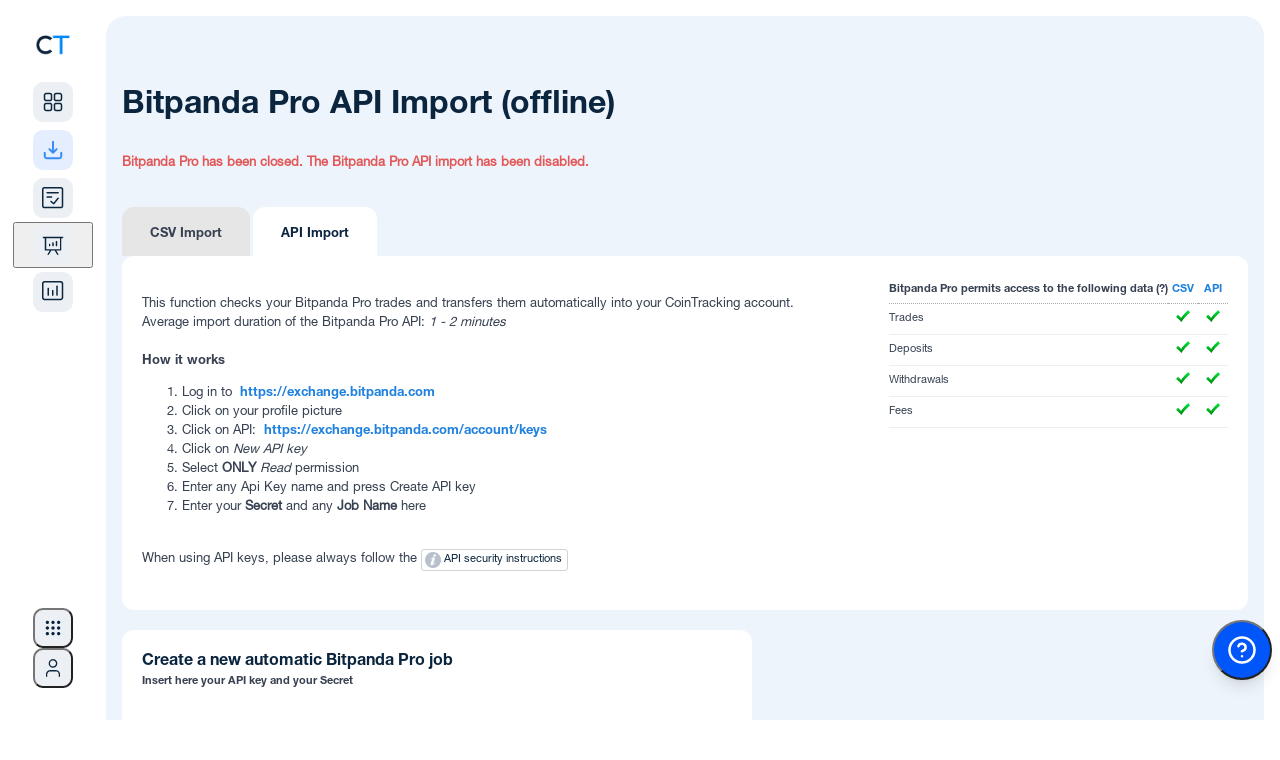

--- FILE ---
content_type: text/html; charset=UTF-8
request_url: http://mobile.cointracking.info/import/bitpanda_pro_api/
body_size: 15845
content:
<!DOCTYPE html>
<html>
<head>
  <meta charset="utf-8" />
  <meta http-equiv="X-UA-Compatible" content="IE=edge" />
  <meta name="viewport" content="width=device-width, initial-scale=1.0, maximum-scale=1.0, minimum-scale=1.0, user-scalable=no" />
    
  <meta name="description" content="CoinTracking - Portfolio Management and Crypto Tax Reporting for Bitcoin and all Coins. Including Profit / Loss calculations, Unrealized Gains and Tax Reports for all your Cryptos." />
  <meta name="keywords" content="Crypto Tax, Crypto Portfolio, Crypto Reports, Bitcoin Tax, Crypto Management, Crypto Analysis" />

  <title>CoinTracking</title>

  <link rel="canonical" href="https://cointracking.info/import/bitpanda_pro_api/" />

  
  <link rel="shortcut icon" href="/favicon.png" type="image/x-icon" />

      <link rel="stylesheet" href="/assets/css/style-1765369414.min.css" type="text/css">
  
  <link rel="stylesheet" href="/assets/css/app.css?v=7" type="text/css" />
  <link rel="stylesheet" href="/assets/css/notifications.min.css" type="text/css">
  <link rel="stylesheet" type="text/css" href="/assets/css/roboto.css" />
  <link type="text/css" rel="stylesheet" href="/vendor/mobile_nav/dist/css/jquery.mmenu.all.css" />
  <link rel="icon" sizes="192x192" href="/touch-icon-192x192.png" />


	
<style type="text/css">
  .hidden {
    display: none !important;
  }

	#menu {
		background-color: #0088f9;
	    font-family: 'Helvetica', Verdana, sans-serif;
	    font-family: 'Helvetica-bd', Verdana, sans-serif;
		z-index: 2;
	}
	.mobile_only {
		display: none;
	}

	#menu .mm-panels>.mm-panel:after, .mm-panels>.mm-panel {
	    font-family: 'Helvetica', Verdana, sans-serif;
	    font-family: 'Helvetica-bd', Verdana, sans-serif;
	}
</style>




<style type="text/css">

@media screen and (max-width: 1245px) {
	.mobile_only {
			display: block !important;
	}
	.desktop_only {
			display: none !important;
	}
	.mobile_width_auto {
		width:auto !important;
	}
	.head {
		text-align:left !important;
	}
	.wrapper {
		width:100%;
	}
	.footer {
		width:auto;
	}
	.main {
		float:none;
		width:auto;
	}
	.contentbox, .contentbox.m, .contentbox.l, .contentbox.m4, .contentbox.p5 {
		width:auto !important;
		padding:20px;
		float:none !important;
		margin-left: 0px !important;
		margin-right: 0px !important;
        clear: both;
	}
	.contentbox, .contentbox_cell_margin, .contentbox_cell, .box_m2_top, .box_m2_mid, .box_m2_content, .factsbox, .wide-form {
			-webkit-border-radius: 0px !important;
			-moz-border-radius: 0px !important;
			border-radius: 0px !important;
	}
	.box_m2_top, .box_m2_mid, .box_m2_content {
		width:auto !important;
	}
	.progress-notice {
		width:auto;
	}
	.ex_img{
		width:80px !important;
	}

	.contentbox_table {
		width:auto;
		display:block;
		overflow-x: auto;
		padding:20px 0px !important;
		border-left: 0px none !important;
		border-right: 0px none !important;
		background-image:url(../../img/scroll.png);
		background-repeat:no-repeat;
		background-position:top right;
		background-size: 60px 15px;
	}
	.contentbox_table_title {
		margin:0px 20px !important;
	}
	.contentbox_table.first {
		margin-bottom:0px !important;
	}
	.contentbox_cell {
		display:block;
		width:auto;
		margin-bottom:10px;
	}
	.sidebar {
		float:none;
		width:auto;
	}
	.factsbox, .factsbox-wrapper {
		width:auto;
	}

}

@media screen and (min-width: 1246px) {
	.mobile_only {
			display: none !important;
	}
	.desktop_only {
			display: block !important;
	}
}




nav:not(.mm-menu)
{
	display: none;
}

.header_mnav,
.content_mnav,
.footer_mnav
{
	text-align: left;
}
.header_mnav
{
	margin-bottom:10px;
	display:table-cell;
	vertical-align:middle;
	font-size:16px;
	font-weight:bold;
}
.header_mnav,
.footer_mnav
{
	background: #0088f9;
	font-weight: bold;
	color: #fff;

	-moz-box-sizing: border-box;
	box-sizing: border-box;
	width: 100%;
	height: 50px;
	padding: 0 10px;
}
.header_mnav.fixed
{
	position: fixed;
	top: 0;
	left: 0;
}
.footer_mnav.fixed
{
	position: fixed;
	bottom: 0;
	left: 0;
}
.header_mnav a
{
	background: center center no-repeat transparent;
	background-image: url( [data-uri] );

	display: block;
	width: 50px;
	height: 42px;
	position: absolute;
	top: 0;
	right: 10px;
}
.content_mnav
{
	padding: 150px 50px 50px 50px;
}

.mm-navbar .mm-title {
	color : #fff !important;
}

a.mnavlink, a.mnavlink:link, a.mnavlink:active, a.mnavlink:visited, a.mnavlink:hover
{
	font-family: 'Helvetica-bd', Verdana, sans-serif;
	text-decoration:none;
	font-size:18px;
	color:#fff;
}

.mm-navbar a:hover {
	border-color: #fff;
	color: #fff !important;
}
.mm-listview a:hover {
	color: #fff;

}
.nav_icon {
	margin-right:15px;
}

</style>



  <!--[if gte IE 9]>
    <style type="text/css">.gradient { filter: none; }</style>
  <![endif]-->

<script src="//ajax.googleapis.com/ajax/libs/jquery/3.4.1/jquery.min.js"></script>
<script type="text/javascript" src="/vendor/mobile_nav/dist/js/jquery.mmenu.all.min.js"></script>

<script type="text/javascript">
	$(function() {
	function mmenuw() {
		var wi = $(window).width();
		var nb = $(".cloned").length;
		if(wi <= '1245') {
			if(nb < 1) {
				$("#menu").clone().addClass("cloned").addClass("mobile").insertBefore("#menu");
			}
			$("#menu").mmenu({

					"offCanvas": {
							"position": "right"
					 },
					 "counters": true,
					 "extensions": ["theme-dark"]
			});
		}
	}
	mmenuw();
	$(window).resize(function() { mmenuw(); });
	});

	function close_nav() { $(document).ready(function() { $('#menu').data('mmenu').close(); }); }

    function closeTopBanner() {
        $('.top-notification-bar').slideUp(500);
        $('li.upgrade-cta').slideDown(500);
        const d = new Date();
        d.setTime(d.getTime() + (30*24*60*60*1000));
        let expires = "expires="+ d.toUTCString();
        document.cookie = "cointracking_hide_top=1; expires=" + expires + "; path=/";
    }

</script>

<!-- Google SEO -->
<script type="application/ld+json"> 
{
	"@context": "http://schema.org",
	"@type": "Organization",
	"name": "CoinTracking",
	"url": "https://cointracking.info/",
	"description": "Crypto tax calculator and portfolio tracker",
	"contactPoint": {
	"@type": "ContactPoint",
	"contactType": "customer support",
	"url": "https://cointracking.freshdesk.com"
	},
	"image": {
	"@type": "ImageObject",
	"url": "https://cointracking.info/assets/img/logo_light.svg",
	"width": 200,
	"height": 50
	},
	"sameAs": [
	"https://www.facebook.com/CoinTrackingOfficial",
	"https://www.instagram.com/cointracking_official/",
	"https://twitter.com/Coin_Tracking",
	"https://linkedin.com/company/cointracking"
	],
	"memberOf": {
	"@type": "WebSite",
	"name": "CoinTracking",
	"url": "https://cointracking.info/"
	}
}
</script>
<!-- Google Tag Manager -->
<script>(function(w,d,s,l,i){w[l]=w[l]||[];w[l].push({'gtm.start':
new Date().getTime(),event:'gtm.js'});var f=d.getElementsByTagName(s)[0],
j=d.createElement(s),dl=l!='dataLayer'?'&l='+l:'';j.async=true;j.src=
'https://www.googletagmanager.com/gtm.js?id='+i+dl;f.parentNode.insertBefore(j,f);
})(window,document,'script','dataLayer','GTM-PRZ6Z72');</script>
<!-- End Google Tag Manager -->

<script>
window.codebase = window.codebase || {};
window.codebase.iid = '9B0BBAB317B1';
</script>
<script src="https://scripts.conversion.io/conversion.js" async></script>

<!-- Varify.io® code for CoinTracking-->
<script>
  window.varify = window.varify || {};
  window.varify.iid = 4691;
</script>
<script src="https://app.varify.io/varify.js"></script>

<script>
  (function(i,s,o,g,r,a,m){i['GoogleAnalyticsObject']=r;i[r]=i[r]||function(){
  (i[r].q=i[r].q||[]).push(arguments)},i[r].l=1*new Date();a=s.createElement(o),
  m=s.getElementsByTagName(o)[0];a.async=1;a.src=g;m.parentNode.insertBefore(a,m)
  })(window,document,'script','//www.google-analytics.com/analytics.js','ga');
  ga('create', 'UA-40657100-1', 'auto'); ga('set', 'anonymizeIp', true); ga('set', 'dimension1', '112'); ga('send', 'pageview');
</script>

<!-- Twitter conversion tracking base code -->
<script>
!function(e,t,n,s,u,a){e.twq||(s=e.twq=function(){s.exe?s.exe.apply(s,arguments):s.queue.push(arguments);
},s.version='1.1',s.queue=[],u=t.createElement(n),u.async=!0,u.src='https://static.ads-twitter.com/uwt.js',
a=t.getElementsByTagName(n)[0],a.parentNode.insertBefore(u,a))}(window,document,'script');
twq('config','qo7vp');
</script>
<!-- End Twitter conversion tracking base code -->

<!-- Reddit Pixel -->
<script>
!function(w,d){if(!w.rdt){var p=w.rdt=function(){p.sendEvent?p.sendEvent.apply(p,arguments):p.callQueue.push(arguments)};p.callQueue=[];var t=d.createElement("script");t.src="https://www.redditstatic.com/ads/pixel.js",t.async=!0;var s=d.getElementsByTagName("script")[0];s.parentNode.insertBefore(t,s)}}(window,document);rdt('init','a2_hw6vf9aubv2c');rdt('track', 'PageVisit');
</script>
<!-- End Reddit Pixel -->

  <script src="/vendor/js/superfish.min.js?v2"></script>
  <script src="/assets/js/tcal.min.js?v2"></script>
	<script src="/assets/js/main.min.js?v=13"></script>
</head>
<body>
  <!-- HEADER MOBILE END OUTER DIV START -->
  <div class="outerDiv" >

  <!-- HEADER MOBILE END WRAPPER START -->
  <div class="wrapper">




</div>
<!-- HEADER MOBILE END WRAPPER END -->
<!-- TOP NAV TOP NOTIFICATION BAR WRAPPER START -->
<div class='wrapper top-nav'>

    <script>
    //superfish framework uses hover as toggle, we want only part of the menu to use click as toggle instead
    var global_topMenuClickEvent = null;
    var global_subMenuClickEvent = null;
    function toggleSubMenu(el) {
        $(el).children('ul').toggle(!$(el).children('ul').is(':visible'));

        if (global_subMenuClickEvent) {
            global_subMenuClickEvent(null, el);
            $('body').off('click', global_subMenuClickEvent);
        }
        global_subMenuClickEvent = function(event, target = null) {
            const target_1 = target || event.target;
            var $target = $(target_1);

            if(el === target) {
                return;
            }

            if ($target.parents(el).length == 0) {
                $(el).children('ul').hide();
                if (event) {
                    $(this).unbind(event);
                }
            }
        };
        $('body').click(global_subMenuClickEvent);
    }

    function toggleMenu(el) {
        $(el).children('ul').toggle(!$(el).children('ul').is(':visible'));

        $(el).off('mouseleave');
        $(el).mouseleave(function(event){
            $(this).children('ul').hide();
            if (event) {
                $(this).unbind(event);
            }
        });

        if (global_topMenuClickEvent) {
            global_topMenuClickEvent(null, el);
            $('body').off('click', global_topMenuClickEvent);
        }
        global_topMenuClickEvent = function(event, target = null) {
            const target_1 = target || event.target;
            var $target = $(target_1);

            if(el === target) {
                return;
            }

            if ($target.parents(el).length == 0) {
                $(el).children('ul').hide();
                if (event) {
                    $(this).unbind(event);
                }
            }
        };
        $('body').click(global_topMenuClickEvent);
    }
    </script>

<noscript>
    Please enable JavaScript in order to use the new sidebar navigation.</noscript>

<script>
        
    document.body.classList.add('with-sidebar');
    
    // Utility function to clear sidebar cache
    window.clearSidebarCache = function() {
        try {
            sessionStorage.removeItem('ct_sidebar_cache');
            sessionStorage.removeItem('ct_mobile_cache');
        } catch(e) {}
    };
</script>

<link rel="stylesheet" href="/assets/css/sidebar-1765369414/tailwind.css">
<link rel="stylesheet" href="/assets/css/sidebar-1765369414/styles.css">
<link rel="stylesheet" href="/assets/css/sidebar-1765369414/layout-integration.css">



    
<script>

    
    
    window.CT_USER = {
        id: "112",
        username: "",
        userEmail: "",
        userPlan: "Unlimited",
        notificationCount: 0,
        newFeatures: 0,
        isDarkMode: false,
        locale: "en",
        corporateId: 0,
        corporateLogo: "",
        corporateLogoUrl: "",
        isLoggedIn: false,
        theme: "light",
        merge: "",
        numMergedAccounts: 0,
        accountType: "none",
        permAdmin: 0,
        languages: {"de":{"proper":"Deutsch","ietf":"de_DE"},"en":{"proper":"English","ietf":"en_US"},"es":{"proper":"Espa\u00f1ol","ietf":"es_ES"},"fr":{"proper":"Fran\u00e7ais","ietf":"fr_FR"},"it":{"proper":"Italiano","ietf":"it_IT"},"pl":{"proper":"Polski","ietf":"pl_PL"},"pt":{"proper":"Portugu\u00eas","ietf":"pt_BR"},"hi":{"proper":"\u092d\u093e\u0930\u0924\u0940\u092f","ietf":"hi_IN"},"ru":{"proper":"P\u0443\u0441\u0441\u043a\u0438\u0439","ietf":"ru_RU"},"fi":{"proper":"Suomi","ietf":"fi_FI"},"tr":{"proper":"T\u00fcrk\u00e7e","ietf":"tr_TR"},"vi":{"proper":"ti\u1ebfng Vi\u1ec7t","ietf":"vi_VN"},"ko":{"proper":"\ud55c\uad6d\uc5b4","ietf":"ko_KR"},"zh":{"proper":"\u4e2d\u6587","ietf":"zh_CN"}},
        additionalLangParams: "",
        hasChatbot: false,
        hasDatevLicense: false,
        translations: {
            // Main navigation
            dashboard: "Dashboard",
            imports: "Imports",
            transactions: "Transactions",
            analysis: "Analysis",
            taxReports: "Tax Reports",
            admin: "Admin",
            
            // Analysis menu categories
            portfolio: "PORTFOLIO",
            currentBalance: "Current Balance",
            dailyBalance: "Daily Balance",
            balanceByExchange: "Balance by Exchange",
            balanceByCurrency: "Balance by Currency",
            coinsByExchange: "Coins by Exchange",
            nftCenter: "NFT Center",
            transactionsCategory: "TRANSACTIONS",
            tradeStatistics: "Trade Statistics",
            tradeList: "Trade List",
            tradePrices: "Trade Prices",
            tradingFees: "Trading Fees",
            numberOfTrades: "Number of Trades",
            tradeAnalysis: "Trade Analysis",
            doubleEntryList: "Double-Entry List",
            gainsTax: "GAINS & TAX",
            realizedUnrealizedGains: "Realized &amp; Unrealized Gains",
            taxPrivilegedCoins: "Tax-privileged Coins (Short &amp; Long)",
            rollForwardAuditReport: "Roll Forward \/ Audit Report",
            accountingReport: "Accounting Report",
            averagePurchasePrices: "Average Purchase Prices",
            checks: "CHECKS",
            balanceCheck: "Balance Check",
            missingTransactions: "Missing Transactions",
            duplicateTransactions: "Duplicate Transactions",
            validateTransactions: "Validate Transactions",
            transactionFlowReport: "Transaction Flow Report",
            
            // User menu
            account: "Account",
            accountSettings: "Account Settings",
            affiliateProgram: "Affiliate Program",
            dataBackups: "Data Backups",
            mobileApp: "Mobile App",
            language: "Language",
            selectYourLanguage: "Select your language",
            darkMode: "Dark Mode",
            lightMode: "Light Mode",
            apiAccess: "API Access",
            upgradeToPro: "Upgrade to Pro",
            logout: "Log Out",
            yourCurrentPlan: "Your current plan:",
            upgradeAccount: "Upgrade Account",
            talkToAnExpert: "Talk to an Expert",
            login: "Login",
            signUp: "Sign Up",
            
            // Help menu
            askOurExperts: "Ask our experts!",
            support: "Support",
            latestUpdates: "Latest Updates",
            blog: "Blog",
            new: "NEW",
            
            // Tools menu
            tools: "Tools",
            coinCharts: "Coin Charts",
            spamCenter: "Spam Center",
            tradeBackups: "Trade Backups",
            coinTrends: "Coin Trends",
            userStatistics: "User Statistics",
            marketAnalysis: "Market Analysis",
            coinPriceCalculator: "Coin Price Calculator",
            publicPortfolio: "Public Portfolio",
            easyEnterStatistics: "Easy Enter Statistics",
            taxInformation: "Tax Information",
            api: "API",
            favorites: "Favorites",
            
            // Notifications
            notifications: "Notifications",
            apiImport: "API Import",
            walletImport: "Wallet Import",
            csvImport: "CSV Import",
            new: "New",
            importHasFailed: "%s import has failed",
            transactionsImported: "%s new %s transactions were imported",
            notificationsMessage: "Notifications for imported transactions will be displayed here.",
            viewAllNotifications: "View All Notifications",
            
            // Account switcher and corporate admin
            switchAccount: "Switch Account",
            total: "TOTAL",
            corporate: "CORPORATE",
            adminPanel: "ADMIN PANEL",
            switchUser: "SWITCH USER",
            client: "CLIENT",
            loggedInAs: "Logged in as:",
            
            // Mobile
            more: "More"        }
    };
    
    window.CT_USER.accounts = [];
</script>

<!-- DESKTOP LAYOUT DIV START -->
<div id="desktop-layout" class="flex">

    <aside id="sidebar-wrapper" class="hidden lg:flex flex-shrink-0 transition-all duration-300">
        <div id="sidebar-container">
        </div>
        <div id="analysis-menu-container">
        </div>
    </aside>

    <!-- MAIN START -->
    <main class="flex-1 flex flex-col transition-all duration-300">
        <div id="notification-container">
        </div>


        <!-- CONTENT CONTAINER START -->
        <div id="content-container">






<!-- REGISTER WIDE WRAPPER START -->
<div class="wrapper">
</div>
<!-- REGISTER WIDE WRAPPER END -->

<!-- CONTENT LAYER START -->
<div class="contentLayer">
 <div id="account-switcher-container" class="desktop_only"></div>
<!-- CONTENT CONTAINER WRAPPER START -->
<div class="content-container-wrapper">
   
    <!-- AVOID FLEX DIV START -->
    <div class="avoid-flex">
<link rel="stylesheet" href="/assets/css/notifications.min.css?v=1" type="text/css">
<div class="live-notifications-container" id="notification-wrapper">
</div>
<script>
    // TODO do nothing on mobile
    console.debug("Creating shared worker instance...");
    const importNotificationsWorker = new SharedWorker('/assets/js/sharedImportNotifications.js?v=19');

    function mapExchangeName(job_type, extra_data) {
        const ___escaper = function (str) {
            const map = {
                '&': '&amp;',
                '<': '&lt;',
                '>': '&gt;',
                '"': '&quot;',
                "'": '&#039;'
            };

            return str.replace(/[&<>"']/g, function (m) {
                return map[m];
            });
        }

        if (extra_data && extra_data.custom_exchange_name && extra_data.custom_exchange_name.trim()) {
            return ___escaper(extra_data.custom_exchange_name); // most blockchain imports have custom exchange name set
        }
        switch (job_type) {
            case "job_binance":
                if (extra_data.exchange_type) {
                    switch (extra_data.exchange_type) {
                        case 2:
                            return "Binance US";
                        default:
                            return "Binance";
                    }
                }
        }
        switch (job_type) {
                    case "job_binance":
                return ___escaper("Binance");
                    case "job_bitfinex_v2":
                return ___escaper("Bitfinex");
                    case "job_bitstamp":
                return ___escaper("Bitstamp");
                    case "job_bittrex":
                return ___escaper("Bittrex");
                    case "job_bitso":
                return ___escaper("Bitso");
                    case "job_bitget":
                return ___escaper("Bitget");
                    case "job_woox":
                return ___escaper("WooX");
                    case "job_backpack":
                return ___escaper("Backpack");
                    case "job_bithumb":
                return ___escaper("Bithumb");
                    case "job_coinbase_v2":
                return ___escaper("Coinbase");
                    case "job_coinbase_v3":
                return ___escaper("Coinbase");
                    case "job_coinbase_v4":
                return ___escaper("Coinbase");
                    case "job_cryptopia":
                return ___escaper("Cryptopia");
                    case "job_gatecoin":
                return ___escaper("Gatecoin");
                    case "job_gateio":
                return ___escaper("Gate.io");
                    case "job_gdax":
                return ___escaper("Coinbase Pro");
                    case "job_kraken_v2":
                return ___escaper("Kraken");
                    case "job_kraken_futures":
                return ___escaper("Kraken Futures");
                    case "job_kraken_futures_v2":
                return ___escaper("Kraken Futures");
                    case "job_liqui":
                return ___escaper("Liqui");
                    case "job_poloniex":
                return ___escaper("Poloniex");
                    case "job_poloniex_futures":
                return ___escaper("Poloniex Futures");
                    case "job_therock":
                return ___escaper("TheRockTrading");
                    case "job_tidex":
                return ___escaper("Tidex");
                    case "job_whaleclub":
                return ___escaper("Whaleclub");
                    case "job_yobit":
                return ___escaper("Yobit");
                    case "job_bitpanda":
                return ___escaper("Bitpanda");
                    case "job_coinspot":
                return ___escaper("CoinSpot");
                    case "job_btcmarkets":
                return ___escaper("BTC Markets");
                    case "job_kucoin_v2":
                return ___escaper("Kucoin");
                    case "job_kucoin_futures":
                return ___escaper("Kucoin Futures");
                    case "job_stex":
                return ___escaper("STEX");
                    case "job_swyftx":
                return ___escaper("Swyftx");
                    case "job_deribit":
                return ___escaper("Deribit");
                    case "job_dfxswiss":
                return ___escaper("DFX.swiss");
                    case "job_bitcoinde":
                return ___escaper("Bitcoin.de");
                    case "job_ftx":
                return ___escaper("FTX");
                    case "job_idex_v2":
                return ___escaper("Idex");
                    case "job_itbit":
                return ___escaper("itBit");
                    case "job_qryptos":
                return ___escaper("Liquid");
                    case "job_livecoin":
                return ___escaper("Livecoin");
                    case "job_luno":
                return ___escaper("Luno");
                    case "job_crex24":
                return ___escaper("Crex24");
                    case "job_bitvavo":
                return ___escaper("Bitvavo");
                    case "job_bitvavo_hyphe":
                return ___escaper("Bitvavo by Hyphe");
                    case "job_bitpanda_pro":
                return ___escaper("Bitpanda Pro");
                    case "job_okex_v5":
                return ___escaper("OKEX");
                    case "job_celsius":
                return ___escaper("Celsius");
                    case "job_nicehash":
                return ___escaper("Nicehash");
                    case "job_huobi":
                return ___escaper("Huobi");
                    case "job_coinnexus":
                return ___escaper("CoinNexus");
                    case "job_exmo":
                return ___escaper("EXMO");
                    case "job_bitglobal":
                return ___escaper("Bitglobal");
                    case "job_bitmart":
                return ___escaper("Bitmart");
                    case "job_bybit":
                return ___escaper("Bybit");
                    case "job_bybit_unified":
                return ___escaper("Bybit Unified");
                    case "job_gemini":
                return ___escaper("Gemini");
                    case "job_hitbtc":
                return ___escaper("HitBTC");
                    case "job_independentreserve":
                return ___escaper("Independent Reserve");
                    case "job_cryptocom":
                return ___escaper("Cryptocom");
                    case "job_bitmex":
                return ___escaper("Bitmex");
                    case "job_mexc":
                return ___escaper("MEXC");
                    case "job_bitrue":
                return ___escaper("Bitrue");
                    case "job_bleutrade":
                return ___escaper("Bleutrade");
                    case "job_cex":
                return ___escaper("CEX");
                    case "job_bibox":
                return ___escaper("Bibox");
                    case "job_coinbaseprime":
                return ___escaper("Coinbase Prime");
                    case "job_coinbase_exchange":
                return ___escaper("Coinbase Exchange");
                    case "job_atani":
                return ___escaper("Atani");
                    case "job_one_trading":
                return ___escaper("One Trading");
                    case "job_kinesis":
                return ___escaper("Kinesis");
                    case "job_trijo":
                return ___escaper("Trijo");
                    case "job_northcrypto":
                return ___escaper("Northcrypto");
                    case "job_wealth99":
                return ___escaper("Wealth99");
                    case "job_zoomex":
                return ___escaper("Zoomex");
                    case "job_bitunix":
                return ___escaper("Bitunix");
                    case "job_eth_address":
                return ___escaper("ETH Wallet");
                    case "job_ada_address":
                return ___escaper("ADA Transaction");
                    case "job_aeth_address":
                return ___escaper("AETH Transaction");
                    case "job_algo_address":
                return ___escaper("ALGO Transaction");
                    case "job_avax_address":
                return ___escaper("AVAX Transaction");
                    case "job_bsc_address":
                return ___escaper("BSC Transaction");
                    case "job_bsv_address":
                return ___escaper("BSV Transaction");
                    case "job_cro_address":
                return ___escaper("CRO Transaction");
                    case "job_eth_address_v2":
                return ___escaper("ETH Wallet");
                    case "job_ftm_address":
                return ___escaper("FTM Transaction");
                    case "job_matic_address":
                return ___escaper("MATIC Transaction");
                    case "job_sol_address":
                return ___escaper("SOL Transaction");
                    case "job_xlm_address":
                return ___escaper("XLM Transaction");
                    case "job_btc_address":
                return ___escaper("BTC Transaction");
                    case "job_bch_address":
                return ___escaper("BCH Transaction");
                    case "job_dash_address":
                return ___escaper("DASH Transaction");
                    case "job_doge_address":
                return ___escaper("DOGE Transaction");
                    case "job_zec_address":
                return ___escaper("ZEC Transaction");
                    case "job_ltc_address":
                return ___escaper("LTC Transaction");
                    case "job_xrp_address":
                return ___escaper("XRP Transaction");
                    case "job_ron_address":
                return ___escaper("RON Transaction");
                    case "job_eos_address":
                return ___escaper("EOS Transaction");
                    case "job_trx_address":
                return ___escaper("TRX Transaction");
                    case "job_luna_address":
                return ___escaper("LUNA Transaction");
                    case "job_luna2_address":
                return ___escaper("LUNA2 Transaction");
                    case "job_atom_address":
                return ___escaper("ATOM Transaction");
                    case "job_go_address":
                return ___escaper("GO Transaction");
                    case "job_sui_address":
                return ___escaper("SUI Transaction");
                    case "job_bc_address":
                return ___escaper("BNB Transaction");
                    case "job_dfi_address":
                return ___escaper("DFI Transaction");
                    case "job_basecro_address":
                return ___escaper("Crypto.org CRO Transaction");
                    case "job_pls_address":
                return ___escaper("PLS Transaction");
                    case "job_aurora_address":
                return ___escaper("AURORA Transaction");
                    case "job_metis_address":
                return ___escaper("METIS Transaction");
                    case "job_fuse_address":
                return ___escaper("FUSE Transaction");
                    case "job_base_address":
                return ___escaper("BASE Transaction");
                    case "job_osmo_address":
                return ___escaper("OSMO Transaction");
                    case "job_ergo_address":
                return ___escaper("ERGO Transaction");
                    case "job_xtz_address":
                return ___escaper("XTZ Transaction");
                    case "job_egld_address":
                return ___escaper("EGLD Transaction");
                    case "job_op_address":
                return ___escaper("OP Transaction");
                    case "job_dot_address":
                return ___escaper("DOT Transaction");
                    case "job_linea_address":
                return ___escaper("LINEA Transaction");
                    case "job_zksync_address":
                return ___escaper("ZKSYNC Transaction");
                    case "job_xdai_address":
                return ___escaper("XDAI Transaction");
                    case "job_sgb_address":
                return ___escaper("SGB Transaction");
                    case "job_flr_address":
                return ___escaper("FLR Transaction");
                    case "job_glmr_address":
                return ___escaper("GLMR Transaction");
                    case "job_bera_address":
                return ___escaper("BERA Transaction");
                    case "job_smrevm_address":
                return ___escaper("SMREVM Transaction");
                    case "job_smr_address":
                return ___escaper("SMR Transaction");
                    case "job_iota_address":
                return ___escaper("IOTA Transaction");
                    case "job_iotaevm_address":
                return ___escaper("IOTAEVM Transaction");
                    case "job_vet_address":
                return ___escaper("VET Transaction");
                    case "job_hbar_address":
                return ___escaper("HBAR Transaction");
                    case "job_one_address":
                return ___escaper("ONE Transaction");
                    case "job_mina_address":
                return ___escaper("MINA Transaction");
                    case "job_near_address":
                return ___escaper("VET Transaction");
                    case "job_ksm_address":
                return ___escaper("KSM Transaction");
                    case "job_kas_address":
                return ___escaper("KAS Transaction");
                    case "job_rose_address":
                return ___escaper("ROSE Transaction");
                    case "job_kava_address":
                return ___escaper("KAVA Transaction");
                    case "job_inj_address":
                return ___escaper("INJ Transaction");
                    case "job_rune_address":
                return ___escaper("RUNE Transaction");
                    case "job_zil_address":
                return ___escaper("ZIL Transaction");
                    case "job_ton_address":
                return ___escaper("TON Transaction");
                    case "job_blast_address":
                return ___escaper("BLAST Transaction");
                    case "job_strk_address":
                return ___escaper("STRK Transaction");
                    case "job_s_address":
                return ___escaper("S Transaction");
                    case "job_tia_address":
                return ___escaper("TIA Transaction");
                    case "job_sei_address":
                return ___escaper("SEI Transaction");
                    case "job_stx_address":
                return ___escaper("STX Transaction");
                    case "job_tao_address":
                return ___escaper("TAO Transaction");
                    case "job_uni_address":
                return ___escaper("UNI Transaction");
                    case "job_xpr_address":
                return ___escaper("XPR Transaction");
                    case "job_metal_address":
                return ___escaper("METAL Transaction");
                    case "job_hypeevm_address":
                return ___escaper("HyperEVM Transaction");
                }
        return "Unknown Exchange" + ___escaper(job_type);
    }


    (function () {

        const IMPORT_OK = "OK";
        const IMPORT_FAILED = "FAILED";
        const IMPORT_RUNNING = "RUNNING";

        console.trace("Adding event listeners for shared worker.");
        importNotificationsWorker.port.onmessage = function (me) {
            var message = me.data;
            switch (message.type) {
                case "check_finished_imports":
                    onImportsFinished(message.imports);
                    break;
                case "import_updated":
                    onImportUpdated(message.import);
                    break;
                case "new_import_started":
                    // don't need to notify worker about this because we got it from worker
                    console.debug("Got notification about running import started");
                    onImportStarted(message.import.job_type, message.import.job_id, message.import.extra_data, true);
                    break;
                case "check_running_imports":
                    onRunningImportsReceived(message.imports)
                    break;
                case "save_state":
                    sessionStorage.setItem("state", message.state);
                    break;
                case "load_state":
                    importNotificationsWorker.port.postMessage({
                        type: "load_state",
                        state: sessionStorage.getItem("state")
                    });
                    sessionStorage.removeItem("state"); // don't store state after it had been returned to the worker
                    break;
            }
        };

        function onImportUpdated(importObj) {
            if (importObj.state === IMPORT_OK || importObj.state === IMPORT_FAILED) {
                sendImportFinished(importObj.job_type, importObj.job_id, importObj.state === IMPORT_OK ? 0 : 1, importObj.error_msg);
            } else if (importObj.state === IMPORT_RUNNING) {
                sendImportStarted(importObj.job_type, importObj.job_id);
            }
        }

        function sendImportStarted(job_type, job_id) {
            sendImportUpdatedEvent(job_type, job_id, 0, "", "started");
        }

        function sendImportFinished(job_type, job_id, error, error_msg) {
            sendImportUpdatedEvent(job_type, job_id, error, error_msg, "finished");
        }

        function sendImportUpdatedEvent(job_type, job_id, error, error_msg, event_type) {
            window.dispatchEvent(new CustomEvent('onImportUpdated', {
                bubbles: true,
                detail: {
                    id: job_id,
                    job_type: job_type,
                    error: error,
                    error_msg: error_msg,
                    event_type: event_type
                }
            }));
        }

        var __prevImports = null;
        function onImportsFinished(imports) {
            if (userSeesCurrentPage()) {
                if (JSON.stringify(imports) === __prevImports) {
                    __prevImports = null;
                    return; // skip when requesting to show the same "import finished" message twice
                }
                __prevImports = JSON.stringify(imports);
            }
            for (let i = 0; i < imports.length; i++) {
                let imp = imports[i];
                if (userSeesCurrentPage()) {
                    if (imp.state === "OK") {
                        if (imp.count > 0) {
                            showLiveNotification("Successfully imported transactions from " + mapExchangeName(imp.job_type, imp.extra_data));
                        } else {
                            showLiveNotification("Sync completed but no transactions imported from " + mapExchangeName(imp.job_type, imp.extra_data));
                        }
                    } else if (imp.state === "FAILED") {
                        showLiveNotification("Failed to import transactions from " + mapExchangeName(imp.job_type, imp.extra_data));
                    }
                    console.trace("Sending import_notification_shown message to worker...");
                    importNotificationsWorker.port.postMessage({type: "import_notification_shown", import: imp});
                }
            }
        }

        function onRunningImportsReceived(imports) {
            for (let i = 0; i < imports.length; i++) {
                let imp = imports[i];
                if (imp.state === IMPORT_RUNNING) {
                    sendImportStarted(imp.job_type, imp.job_id)
                }
            }
        }

        $(document).ready(function () {
            // after page load, attempt to load imports from js background worker
            // because some imports that were just started might not be returned from db yet
            importNotificationsWorker.port.postMessage({type: "check_running_imports"})
        });

        // return true if user has page where this script is running opened and visible
        function userSeesCurrentPage() {
            return !document.hidden;
        }

        // request update from worker every 10 seconds
        setInterval(function () {
            //console.debug("Sending check_finished_imports message to worker...");
            importNotificationsWorker.port.postMessage({type: "check_finished_imports", page_visible: userSeesCurrentPage()});
        }, 1000 * 10);
    })(); // all function calls are wrapped in function to avoid messing with global objects

    (function () {
        importNotificationsWorker.port.postMessage({type:"login_state_change", logged_in: false});
    })();

    function liveNotificationsOnUserChanged() {
        importNotificationsWorker.port.postMessage({type: "user_changed"});
    }

    // call when new/existing import is started, expected data format is onImportStarted("job_binance", 42);
    function onImportStarted(job_type, job_id, extra_data, import_from_backend) {
        // notify worker that we should now query this import state
        if (import_from_backend && !document.hidden) {
            // show notification only if tab is visible
            showLiveNotification("Syncing " + mapExchangeName(job_type, extra_data));
        }
        if (!import_from_backend) {
            importNotificationsWorker.port.postMessage({
                type: "import_started",
                import: {job_type: job_type, job_id: job_id, extra_data: extra_data}
            });
        }
    }


    // Run this on page load for all
    function subscribeToUpdates(forJobType) {
        window.addEventListener('onImportUpdated', function (event) {
            var requested_finished_imports = false;
            if (event.detail.job_type === forJobType) {
                const import_button = document.getElementById('import_' + event.detail.id);
                if (import_button) {
                    switch (event.detail.event_type) {
                        case "started":
                            import_button.classList.add("disabled");
                            if (import_button.getAttribute("href") !== "#") { // avoid erasing the link on calling this event twice
                                import_button.setAttribute("data-hrefsave", import_button.getAttribute("href"));
                                import_button.setAttribute("href", "#");
                            }
                            import_button.textContent = "in progress"
                            break;
                        case "finished":
                            import_button.classList.remove("disabled");
                            import_button.setAttribute("href", import_button.getAttribute("data-hrefsave"));
                            import_button.textContent = "check now"
                            if (!requested_finished_imports) {
                                /// force update finished imports list for notification to show up immediately and not in up to 10 seconds
                                requested_finished_imports = true;
                                importNotificationsWorker.port.postMessage({type: "check_finished_imports"})
                            }
                            break;
                        default:
                            console.error("unknown event type " + event.detail.event_type);
                    }
                }
                const edit_button = document.getElementById('import_edit_' + event.detail.id);
                if (edit_button) {
                    switch (event.detail.event_type) {
                        case "started":
                            edit_button.classList.add("disabled");
                            if (edit_button.getAttribute("href") !== "#") { // avoid erasing the link on calling this event twice
                                edit_button.setAttribute("data-hrefsave", edit_button.getAttribute("href"));
                                edit_button.setAttribute("href", "#");
                            }
                            break;
                        case "finished":
                            edit_button.classList.remove("disabled");
                            edit_button.setAttribute("href", edit_button.getAttribute("data-hrefsave"));
                            break;
                        default:
                            console.error("unknown event type " + event.detail.event_type);
                    }
                }
            }
            const error_span = document.getElementById('import_error_' + event.detail.id);
            const error_message_span = document.getElementById('import_error_message_' + event.detail.id);
            if (error_span && error_message_span) {
                switch (event.detail.event_type) {
                    case "started":
                        // do nothing on import start
                        break;
                    case "finished":
                        // on import finish update with actual data if it was set
                        error_span.style.display = event.detail.error === 0 ? "none" : "";
                        error_message_span.textContent = event.detail.error_msg;
                        break;
                    default:
                        console.error("unknown event type " + event.detail.event_type);
                }
            }
        });
    }
</script>
<script>
    var wrapper = document.getElementById("notification-wrapper");

    function showLiveNotification(message) {
        if (true) { // no notification popups for now
            console.info("!!!! " + message);
            return;
        }
        var notification = document.createElement("div");
        notification.className = "live-notification";
        notification.innerHTML = "<span class='close-btn' onclick='closeLiveNotification(this.parentElement)'> &times; </span>" + message;
        wrapper.appendChild(notification);
        notification.classList.add("show");
    }

    function closeLiveNotification(notification) {
        notification.classList.remove("show");
        setTimeout(function () {
            notification.remove();
        }, 500);
    }
</script>

<!-- CACHE NOTICE WRAPPER START -->
<div class="wrapper">
<!-- CACHE NOTICE REFRESH START -->
<div id="refresh">




</div>
<!-- CACHE NOTICE REFRESH END -->
</div>
<!-- CACHE NOTICE WRAPPER END -->

        <style type="text/css" class="init">

            .api_field {
                width: 80%;
            }

            .ct-link-tabs {
                padding: 0 !important;
            }

            .mobile_fullwidth {
                box-sizing: border-box;
            }

            @media screen and (max-width: 1245px) {

                .api_field {
                    width: auto;
                }

                .mobile_fullwidth {
                    width: 100% !important;
                    padding: 20px 0px;
                }

            }
        </style>

        <link href="//code.jquery.com/ui/1.12.1/themes/smoothness/jquery-ui.css" rel="stylesheet" />
<link rel="stylesheet" type="text/css" href="/i/dt/css/jquery-ui-timepicker-addon.css">
<script src="//ajax.googleapis.com/ajax/libs/jqueryui/1.12.1/jquery-ui.min.js"></script>
<script type="text/javascript" src="/i/dt/js/jquery-ui-timepicker-addon.js"></script>
<script>
jQuery(function($) {
  $("input[name='api_start_date']").datetimepicker({
    dateFormat: 'dd.mm.yy',
    timeFormat: 'HH:mm:ss',
    changeMonth: true,
    changeYear: true,
    separator: ' ',
    controlType: 'select',
    oneLine: true
  });
});
</script>




        
                        <script>
            subscribeToUpdates('job_bitpanda_pro');
        </script>
                            <header class="main-header">
                <h1 class="main-header__title">
                    Bitpanda Pro API Import (offline)
                </h1>

                
                <h3 class="main-header__subtitle">
                    <span class="red">Bitpanda Pro has been closed. The Bitpanda Pro API import has been disabled.</span>
                </h3>
            </header>
            
        
        <div class="ct-link-tabs">

            <ul id="tab-nav">
                <li><a href='/import/bitpanda_pro'>CSV Import</a></li>
        <li class='active'><a href='#api-import'>API Import</a></li>            </ul>

            <div id="api_import">

        <div class="contentbox l head">


            <div class="desktop_only" style="float:right; width:auto;">
                <table class="fancy s1 grau" width="100%">
                    <thead>
                    <tr>
                        <th>Bitpanda Pro permits access to the following data                            <span class="info grau3 f_normal">(?)
				<div style="text-align:left; font-size:13px; color:#000; width:420px;">
				Not all exchanges provide access to all information.<br/>
                    If an API or CSV does not contain certain data, CoinTracking will not be able to import it.                    <br/><br/>
                    Please enter the missing trade data in such a case manually on the <a href='/enter_coins.php'>Transactions</a> page.				</div>
			</span>
                        </th>
        <th align="center" style="width:30px; vertical-align:bottom"><a href="/import/bitpanda_pro/">CSV</a></th>
                    <th align="center" style="width:30px; vertical-align:bottom"><a href="/import/bitpanda_pro_api/">API</a></th>
                            </tr>
                    </thead>
                    <tbody>
        <tr>
            <td>Trades</td>
                                <td align="center"><img src="../../assets/img/check.png" width="14" alt="yes"/></td>
                                    <td align="center"><img src="../../assets/img/check.png" width="14" alt="yes"/></td>
                        </tr>
                <tr>
            <td>Deposits</td>
                                <td align="center"><img src="../../assets/img/check.png" width="14" alt="yes"/></td>
                                    <td align="center"><img src="../../assets/img/check.png" width="14" alt="yes"/></td>
                        </tr>
                <tr>
            <td>Withdrawals</td>
                                <td align="center"><img src="../../assets/img/check.png" width="14" alt="yes"/></td>
                                    <td align="center"><img src="../../assets/img/check.png" width="14" alt="yes"/></td>
                        </tr>
                <tr>
            <td>Fees</td>
                                <td align="center"><img src="../../assets/img/check.png" width="14" alt="yes"/></td>
                                    <td align="center"><img src="../../assets/img/check.png" width="14" alt="yes"/></td>
                        </tr>
                            </tbody>
                </table>
            </div>

                        <br/>
            This function checks your Bitpanda Pro trades and transfers them automatically into your CoinTracking account.<br />
            Average import duration of the Bitpanda Pro API: <em>1 - 2 minutes</em><br /><br />

            
            <strong>How it works</strong>
            <ol>
            <li>Log in to  <a target="_blank" href="https://exchange.bitpanda.com">https://exchange.bitpanda.com</a></li>
                        <li>Click on your profile picture</li>
                        <li>Click on API:  <a target="_blank" href="https://exchange.bitpanda.com/account/keys">https://exchange.bitpanda.com/account/keys</a></li>
                        <li>Click on <em>New API key</em></li>
                        <li>Select <b>ONLY</b> <em>Read</em> permission</li>
                        <li>Enter any Api Key name and press Create API key</li>
                        <li>Enter your <b>Secret</b> and any <b>Job Name</b> here</li>
            </ol>
<br />
When using API keys, please always follow the <button class="nice_button button info" style="font-family: 'Helvetica', Verdana, sans-serif; z-index:2;" onclick="t_anzeigen('api_safety')">API security instructions</button><br />
<a name="api_security_instructions"></a>
<div id="api_safety" style="display:none">
		<br />
        <hr style="border: 1px solid #ccc;"><br />
        <h2>API security instructions</h2>
        Incorrectly configured API keys can lead to the loss of all funds at an exchange. Please pay attention to the following points and handle API keys very carefully, just like your passwords.<br />
        
        <ul class="div_ul" style="line-height:24px;">
        <li>When creating a new API key, always assign only the permissions that are <u>required</u> (see above)</li>
        <li>CoinTracking only requires keys with <u>read-only</u> permission</li>
        <li>Make sure that your keys have <u>no</u> trade or withdrawal permissions</li>
        <li>Use an API key only with a <u>single service</u> (like CoinTracking). Using one key for multiple services will always result in errors.</li>
        <li>All API secrets stored at CoinTracking are encrypted and cannot be viewed or decrypted by our employees. We will <u>never ask</u> you for keys with permissions other than 'read-only'.</li>
        <li>Some exchanges allow <u>whitelisting</u> of IPs. This increases the security of your key. You can find IPs used by CoinTracking <a target='_blank'  href='https://cointracking.freshdesk.com/en/support/solutions/articles/29000018216'>here</a>.</li>
        <li><u>Check</u> your keys permission and change your keys from time to time just like your passwords</li>
        <li>Do <u>not write down</u> API keys and secrets locally on your computer or in the cloud</li>
        <li>If your browser automatic saves form data and passwords, make sure that your API secrets <u>are not stored</u></li>
        <li><u>Never share</u> your keys with services you don't trust</li>
        <li>A few exchanges do not have any API permissions and each key has full access. <u>Avoid such insecure exchanges</u> and switch to trustworthy exchanges.</li>
        </ul>
        <button class="nice_button button" onClick="t_anzeigen('api_safety')">close instructions</button>
        <br /><br />
</div>

        </div>

        
        
        
        <div class="mobile_fullwidth contentbox l" style="width:630px; float:left;">


            <h2>Create a new automatic Bitpanda Pro job</h2>
            <h3>Insert here your API key and your Secret</h3><br/><br/>


            <form id="form1" name="form1" method="post" action="">

                <table width="550" border="0" cellspacing="0" cellpadding="0">
                    <tr>
                        <td height="22px"><span class="grau">Job Name: </span></td>
                        <td>
                            <input style="margin-bottom: 5px; width: 230px; border-radius: 3px;"
                                   class="api_field" type="text" name="key_post" maxlength="64" id="key_post"/></td>
                    </tr>
                                        <tr>
                        <td height="22px"><span class="grau">Your Secret: </span></td>
                        <td>
                                                        <input style="width: 230px; border-radius: 3px;"
                                   class="api_field" type="text" name="secret_post" maxlength="1300>" id="secret_post" data-lpignore="true" autocomplete="off"/>
                                                    </td>
                    </tr>

                </table>

                <br/>


                <span class='s'>
Check your Bitpanda Pro trades:<input style='margin-left:95px' name='automatic' type='radio'checked='checked' value='auto'/>automatically (1x/day) <input style='margin-left:20px' name='automatic' type='radio' value='manu' />manually &nbsp;<span onclick="anzeigen('automatic_info')" style='cursor:pointer; color:#6c8ce9; font-size:10px;'>[Note]</span>
                    <div id="automatic_info"
                         style="display:none; background-color:#FEA; padding:10px; width:500px; margin-top:20px;">

<span class="sqlbox">If you select <strong>automatically</strong> your Bitpanda Pro trades will be checked at least once a day and will be imported automatically into your CoinTracking account. In this case you don't have to worry about anything.<br /><br />By selecting <strong>manually</strong> your Bitpanda Pro trades will not be checked automatically. Click on <em>Check now</em> next to your running jobs to check all trades manually. In this case, you decide when your Bitpanda Pro data should be imported.    <br/></span> <span onClick="anzeigen('automatic_info')"
                       style="cursor:pointer; color:#6c8ce9; font-size:10px; float:right">[x]</span>
<br/>
</div>

<br/>
<br/><br/>


                    Select all trade-types you would like to import:<br/>

                    <label for="import_3rd_fees" class="custom-checkbox">
	<input type="checkbox" name="import_3rd_fees" id="import_3rd_fees" class="custom-checkbox__input" checked="checked" />
	<div  class="custom-checkbox__switch">
		<span class="custom-checkbox__circle"></span>
	</div>
	Import 3rd currency fees</label>

                        <label for="import_trades" class="custom-checkbox">
	<input type="checkbox" name="import_trades" id="import_trades" class="custom-checkbox__input" checked="checked" />
	<div  class="custom-checkbox__switch">
		<span class="custom-checkbox__circle"></span>
	</div>
	Trades</label>

<label for="import_deposits" class="custom-checkbox">
	<input type="checkbox" name="import_deposits" id="import_deposits" class="custom-checkbox__input" checked="checked" />
	<div  class="custom-checkbox__switch">
		<span class="custom-checkbox__circle"></span>
	</div>
	Deposits</label>

<label for="import_withdrawals" class="custom-checkbox">
	<input type="checkbox" name="import_withdrawals" id="import_withdrawals" class="custom-checkbox__input" checked="checked" />
	<div  class="custom-checkbox__switch">
		<span class="custom-checkbox__circle"></span>
	</div>
	Withdrawals</label>

<label for="skip_dep_with_user_cur" class="custom-checkbox">
	<input type="checkbox" name="skip_dep_with_user_cur" id="skip_dep_with_user_cur" class="custom-checkbox__input"/>
	<div  class="custom-checkbox__switch">
		<span class="custom-checkbox__circle"></span>
	</div>
	Skip deposits and withdrawals in USD</label><br />
                    Optional settings and filters:<br/>


<input style="width: 230px; border-radius: 3px;" name="api_label" class="s" type="text" value="" placeholder="Label (optional)" size="20" maxlength="60"/>
<input style="width: 230px; border-radius: 3px;" name="api_start_date" class="s" type="text" value="" placeholder="Start date (optional)" size="20" maxlength="20"/>
<span onclick="anzeigen('label_info')" style='cursor:pointer; color:#6c8ce9; font-size:10px;'>[Details ]</span>

<div id="label_info" class="s2" style="display:none; background-color:var(--bg-secondary); padding:10px; width:80%; margin-top:20px;">
<strong>Label:</strong><br />You can label all imported trades of this key. This is useful for users with several accounts on one exchange.<br />The label will be displayed next to each imported trade in the 'Trade Group' column on the 'Enter Coins' page.<br /><br /><strong>Start date:</strong><br />Use this field to skip all trades before the specified date.<br />You can use any common date format like:<br />- 25.01.2017 17:15:00<br />- 01/25/2017 5:15 PM<br />- 2017-01-25 17:15    <span onClick="anzeigen('label_info')" style="cursor:pointer; color:#6c8ce9; font-size:10px; float:right">[x]</span>
<br/>
</div>

<br/><br/>

                    <label for="mail" class="custom-checkbox">
	<input type="checkbox" name="mail" id="mail" class="custom-checkbox__input" disabled="disabled" />
	<div  class="custom-checkbox__switch">
		<span class="custom-checkbox__circle"></span>
	</div>
	
	<span class="sqlbox">
		Send an e-mail to <a href="/settings.php">(no email address is entered)</a> when a trade takes place	</span>
</label>

</span>


                <br/><br/>


                
                <div style="margin-bottom: 20px;">
                    <input class="button orange"
                        disabled="disabled"                            type="submit" name="save" id="save" value="Save this Bitpanda Pro job (disabled in demo)"/>
                </div>
                <span class='grau2 s1'>You agree to the <a onclick="t_anzeigen('api_safety')" href='#api_security_instructions'>API security instructions</a> by submitting your API keys.<br />With a huge amount of transactions, the import process may take a few minutes.</span>
            </form>


        </div>
        <div class="mobile_fullwidth contentbox l" style="width:629px; float:right;">


            <h2>Your running Bitpanda Pro jobs</h2>
            <h3>By clicking on <em><strong>check now</strong></em> you lead a manual check and all new trades are transferred into your CoinTracking account</h3><br/>

            You have no saved jobs

        </div>

        

            <div style="clear:both"></div>
        </div>

        </div>
<!-- AVOID FLEX DIV END -->
    <div style="clear:both; flex-grow: 1;"></div>
    <div class="new-sidebar-footer" style="width:100%;  font-size: 13px; text-align:center; margin-top: 20px;z-index: 1;position: relative;">
        Made with <span style="color:#C30 !important;">&#x2764;</span> in Munich &middot; Copyright &copy; 2012-2025, CoinTracking
        <br />
        <div style="margin-top: 8px;">
            <a href="/" style=" text-decoration: none; margin: 0 8px;">Home</a>
            &middot;
            <a href="/terms_of_service.php" style=" text-decoration: none; margin: 0 8px;">Terms of Service</a>
            &middot;
            <a href="/privacy_policy.php" style=" text-decoration: none; margin: 0 8px;">Privacy Policy</a>
            &middot;
            <a href="/imprint.php" style=" text-decoration: none; margin: 0 8px;">Imprint</a>
        </div>
    </div>
    
                </div>
                <!-- CONTENT CONTAINER WRAPPER END -->
            </div>
            <!-- CONTENT LAYER END -->
        </div>
        <!-- CONTENT CONTAINER END -->
    </main>
    <!-- MAIN END -->
</div>
<!-- DESKTOP LAYOUT DIV END -->
</div>
<!-- TOP NAV TOP NOTIFICATION BAR WRAPPER END -->
</div>
<!-- HEADER MOBILE END OUTER DIV END -->

<div id="analysis-menu-mobile" class="lg:hidden">
</div>

<div id="tools-menu-container">
</div>

<div id="notifications-menu-container">
</div>

<div id="user-menu-container">
</div>

<div id="language-menu-container">
</div>

<div id="help-menu-container">
</div>

<div id="chatbot-button-container">
</div>

<div id="help-button-container">
</div>

<div id="notification-triggers-container">
</div>
<div id="mobile-layout" class="lg:hidden">
</div>

<script>

    if (window.CT_USER) {
        // window.CT_USER.hasChatbot = false;
        window.CT_USER.hasChatbot = false;
    }
    
    // Restore cached sidebar HTML immediately to prevent flash on navigation
    (function() {
        try {
            const cachedSidebar = sessionStorage.getItem('ct_sidebar_cache');
            const cachedMobile = sessionStorage.getItem('ct_mobile_cache');
            
            if (cachedSidebar) {
                const sidebarContainer = document.getElementById('sidebar-container');
                if (sidebarContainer) {
                    sidebarContainer.innerHTML = cachedSidebar;
                }
            }
            
            if (cachedMobile) {
                const mobileContainer = document.getElementById('mobile-layout');
                if (mobileContainer) {
                    mobileContainer.innerHTML = cachedMobile;
                }
            }
        } catch(e) {
            // SessionStorage might not be available
        }

        if (!window.CT_USER.hasChatbot && document.getElementById('recalc-fab-container')) {
            document.getElementById('recalc-fab-container').classList.add('no-chatbot');
        }
    })();
</script>

<script type="module" src="/assets/js/sidebar-1765369414.min.js"></script>

<div id="ct_reload"></div>





<!-- Google Tag Manager (noscript) -->
<noscript><iframe src="https://www.googletagmanager.com/ns.html?id=GTM-PRZ6Z72"
height="0" width="0" style="display:none;visibility:hidden"></iframe></noscript>
<!-- End Google Tag Manager (noscript) -->

</body>
</html>



--- FILE ---
content_type: text/css
request_url: http://mobile.cointracking.info/assets/css/style-1765369414.min.css
body_size: 16062
content:
@font-face{font-family:Sailec;src:url(../fonts/Sailec-Regular.otf);src:url(../fonts/Sailec.eot?#iefix) format("embedded-opentype"),url(../fonts/Sailec.woff2) format("woff2"),url(../fonts/Sailec.woff) format("woff"),url(../fonts/Sailec.ttf) format("truetype"),url(../fonts/Sailec.svg) format("svg");font-weight:400;font-style:normal}@font-face{font-family:Sailec;src:url(../fonts/Sailec-Medium.otf);src:url(../fonts/Sailec-Medium.eot?#iefix) format("embedded-opentype"),url(../fonts/Sailec-Medium.woff2) format("woff2"),url(../fonts/Sailec-Medium.woff) format("woff"),url(../fonts/Sailec-Medium.ttf) format("truetype"),url(../fonts/Sailec-Medium.svg) format("svg");font-weight:500;font-style:normal}@font-face{font-family:Helvetica;src:url(../fonts/Helvetica-Roman.otf)}@font-face{font-family:Helvetica-bd;src:url(../fonts/Helvetica-Bd.otf)}@font-face{font-family:Poppins;src:url(../fonts/Poppins-Regular.ttf)}@font-face{font-family:Poppins-bd;src:url(../fonts/Poppins-Bold.ttf)}*{-webkit-font-smoothing:antialiased;-moz-osx-font-smoothing:grayscale}strong{font-family:Helvetica-bd,Verdana,sans-serif}.clearfix:before{content:" ";display:table}.clearfix:after{content:" ";display:table;clear:both}html{overflow-y:scroll}body{background-color:#f5f6f7;font-family:Helvetica,Verdana,sans-serif;font-size:13px;color:#151515;margin:0;line-height:1.5}h1{font-family:Helvetica-bd,Verdana,sans-serif;font-size:21px;color:#0b80ad;margin:0 0 8px}h2{font-family:Helvetica-bd,Verdana,sans-serif;font-size:16px;color:#414f66;margin:0}h3{font-family:Helvetica-bd,Verdana,sans-serif;font-size:11px;color:#555;margin:0}h1,h2{font-family:Helvetica-bd,Verdana,sans-serif}a{font-family:Helvetica-bd,Verdana,sans-serif;color:#008afb;text-decoration:none}a:hover{text-decoration:underline}.heading h1,.titel{display:block;font-size:21px;color:#384147;font-family:Helvetica-bd,Verdana,sans-serif;margin:0 0 5px 3px;color:#008fbe}.titel_grau{font-size:21px;color:#858e95;font-family:Helvetica-bd,Verdana,sans-serif}.titel_gruen{font-size:21px;color:#1a9a00;font-family:Helvetica-bd,Verdana,sans-serif}.titel_rot{font-size:21px;color:#b52636;font-family:Helvetica-bd,Verdana,sans-serif}.utitel{font-size:13px;color:#414f66;font-family:Helvetica-bd,Verdana,sans-serif}.utitel_gross{font-size:16px;color:#414f66;font-family:Helvetica-bd,Verdana,sans-serif}.utitel_gross_grau{font-size:16px;color:#858e95;font-family:Helvetica-bd,Verdana,sans-serif}.utitel_grau{font-size:13px;color:#858e95;font-family:Helvetica-bd,Verdana,sans-serif}.utitel_rot{font-size:13px;color:#b52636;font-family:Helvetica-bd,Verdana,sans-serif}.utitel_gruen{font-size:13px;color:#1a9a00;font-family:Helvetica-bd,Verdana,sans-serif}.wrapper{width:1241px;margin-left:auto;margin-right:auto;text-align:left;font-family:Helvetica,Verdana,sans-serif;font-size:13px;color:#151515}.main{width:893px;float:left}.div_rechts{width:223px;float:right}.sidebar{width:330px;float:right}.div_rechts_titel{font-size:13px;color:#434343;font-family:Helvetica-bd,Verdana,sans-serif;padding-left:14px;padding-top:10px;display:block}.ul_rechts{color:#444;list-style-image:url(/i/img/ul.png);margin-left:-23px}.li_rechts{margin-bottom:2px}.text-large{font-size:32px;color:#0d2558;font-family:Helvetica-bd,Verdana,sans-serif}.text-medium{font-size:15px;color:#0d2558;font-family:Helvetica-bd,Verdana,sans-serif}.contentbox{background:#fff;margin:0 0 20px;padding:30px 20px;-webkit-border-radius:5px;-moz-border-radius:5px;border-radius:5px;border:1px solid #e4e4e4;box-shadow:0 0 0 #fff;-moz-box-shadow:0 0 0 #fff}.contentbox--notification{background:#f5f6f7;border:1px solid #e4e4e4;box-shadow:0 0 0 #fff;-moz-box-shadow:0 0 0 #fff}.contentbox--transparent{background:0 0;border:transparent;box-shadow:0 0 0 #fff}.contentbox.m{width:853px}.contentbox.l{width:1200px}.contentbox .fullservice{background-color:#c6c6c6}.contentbox_table{width:100%;display:table;table-layout:fixed;border-spacing:0;margin:0 0 20px}.contentbox_cell{display:table-cell;background:#fff;padding:5px 20px;-webkit-border-radius:5px;-moz-border-radius:5px;border-radius:5px;border:1px solid #e4e4e4;box-shadow:0 0 0 #fff;-moz-box-shadow:0 0 0 #fff}.contentbox_cell_margin{display:table-cell;width:10px}.contentbox.m3{width:249px;float:left;margin-right:10px}.contentbox.m3.right{margin-right:0}.contentbox.m4{width:261px;float:left;margin-right:10px}.contentbox.m4.p5{padding:5px;width:291px}.contentbox.m4.right{margin-right:0;width:260px}.contentbox.head{padding:14px 20px 18px}.contentbox.head_notext{padding:14px 20px 8px}.contentbox_cell--default{box-shadow:0 0 0 #fff;padding:18px;border-color:#fff;font-family:Helvetica-bd,Verdana,sans-serif;font-family:Helvetica-bd,Verdana,sans-serif;color:#0d2558;font-size:13px;border:1px solid #e4e4e4}.contentbox_cell--default .contentbox_cell__title{font-size:12px;color:#979797;font-family:Helvetica,Verdana,sans-serif;line-height:1.5}.contentbox_cell--default .contentbox_cell__text-info .s{font-size:11px}.contentbox_cell--default .contentbox_cell__text-info .grau3{font-size:11px;color:#ef2102}.contentbox_cell--default .utitel_gross{font-size:20px;line-height:1.5;color:#444;font-family:Helvetica-bd,Helvetica,Verdana,sans-serif}.contentbox_cell--default .utitel_gross_grau{font-size:16px;color:#979797;font-family:Helvetica-bd,Helvetica,Verdana,sans-serif;line-height:1.5}.dashboard__tip .grau3{font-size:13px;color:#0d2558;font-family:Helvetica-bd,Verdana,sans-serif}.dashboard__tip .grau3 a{font-size:13px;color:#008afb}.field{margin-bottom:5px;clear:both}.field label{font-size:15px;display:inline-block;width:82px;text-align:right;padding-right:4px;color:#757575}.field input[type=email],.field input[type=password],.field input[type=text]{font-size:18px;border:1px solid #bdbdbd;padding:6px 4px;width:200px;-webkit-border-radius:2px;-moz-border-radius:2px;border-radius:2px;background:#fafafa;color:#666}.factsbox .button-fancy{margin-top:2px;font-size:14px;font-family:Helvetica-bd,Verdana,sans-serif;width:200px;-webkit-appearance:none;-moz-appearance:none;appearance:none}.factsbox .button-fancy-link:hover{text-decoration:none}.button-small{padding:3px 0}.button-regular{padding:8px 0}.button-normal{padding:10px}.factsbox{background:#fff;padding:10px;border:1px solid #bbb;-webkit-border-radius:5px;-moz-border-radius:5px;border-radius:5px;box-shadow:0 0 0 #fff;-moz-box-shadow:0 0 0 #fff;width:310px;margin-bottom:20px}.factsbox h3{font-family:Helvetica-bd,Verdana,sans-serif;font-family:Helvetica-bd,Verdana,sans-serif;margin-bottom:12px;border-bottom:1px solid #dbdbdb;padding-bottom:12px;margin-top:2px;text-align:center;font-size:16px;color:#414f66}.multi_div .items .items__item{margin-left:4px}.button-div{height:35px}.button-fancy{font-size:14px!important;line-height:15px;font-family:Helvetica-bd,Verdana,sans-serif;font-family:Helvetica-bd,Verdana,sans-serif;letter-spacing:.23px;color:#fff;-webkit-border-radius:4px;-moz-border-radius:4px;border-radius:3px;margin-bottom:0;border:none;padding:15px 45px!important;-webkit-appearance:none;-moz-appearance:none;appearance:none}.button-fancy:hover{text-decoration:none}.button-fancy.button-fancy--medium{padding:6px 16px!important}.button-orange{background:#f94b00}.button-hover{text-decoration:none;cursor:pointer;top:0;border-bottom-width:0;margin-bottom:0}.button-gray{display:inline-block;font-family:Helvetica-bd,Verdana,sans-serif;color:#fff;background-color:#979797;border-radius:3px;border:0;vertical-align:middle;cursor:pointer;transition:background-color .3s linear}.button-gray:hover{background-color:#777}.button-red{display:inline-block;font-family:Helvetica-bd,Verdana,sans-serif;color:#fff;background-color:#c00;border-radius:3px;border:0;vertical-align:middle;cursor:pointer;transition:background-color .3s linear}.button-red:hover{background-color:#a00}a.button,button.button.blue,button.button.gray,button.button.orange,input[type=submit].button,span.button{font-family:Helvetica-bd,Verdana,sans-serif;font-size:14px!important;letter-spacing:.2px;text-align:center;border:none;border-radius:3px;line-height:15px;margin-bottom:0;padding:15px 45px;cursor:pointer}a.button:hover,button.button:hover,input[type=submit].button:hover,span.button:hover{text-decoration:none}a.button.orange,button.button.orange,input[type=submit].button.orange,span.button.orange{color:#fff;background-color:#f94b00}a.button.orange:hover,button.button.orange:hover,input[type=submit].button.orange:hover,span.button.orange:hover{background-color:#d92b00}a.button.red,button.button.red,input[type=submit].button.red,span.button.red{color:#fff;background-color:#c00}a.button.red:hover,button.button.red:hover,input[type=submit].button.red:hover,span.button.red:hover{background-color:#a00}a.button.gray,button.button.gray,input[type=submit].button.gray,span.button.gray{color:#fff;background-color:#979797}a.button.gray:hover,button.button.gray:hover,input[type=submit].button.gray:hover,span.button.gray:hover{background-color:#777}a.button.blue,button.button.blue,input[type=submit].button.blue,span.button.blue{color:#fff;background-color:#269afc}a.button.blue:hover,button.button.blue:hover,input[type=submit].button.blue:hover,span.button.blue:hover{background-color:#067afc}.progress-notice{padding:10px;width:1222px;color:#fff;font-family:Helvetica-bd,Verdana,sans-serif;font-size:13px;text-align:center;margin-bottom:15px;-webkit-border-radius:5px;-moz-border-radius:5px;border-radius:5px}.progress-notice a{color:#cae2f0;text-decoration:underline}.progress-start{background:#48738c}.progress-note{background:#d49706;color:#362602}.progress-note a{color:#593f03;text-decoration:underline}.progress-warning{background:#b40202}.progress-warning a{color:#f7d7d3;text-decoration:underline}.progress-box{min-width:260px;background:#ececec;position:fixed;right:0;bottom:0;z-index:500;border-right:none;border-bottom:none;-webkit-border-top-left-radius:5px;-moz-border-radius-topleft:5px;border-top-left-radius:5px}.progress-box .top{white-space:nowrap;display:block;padding:5px 20px;font-family:Helvetica-bd,Verdana,sans-serif;font-size:12px;background:#0082d8;color:#fff;-webkit-border-top-left-radius:5px;-moz-border-radius-topleft:5px;border-top-left-radius:5px}.progress-box .inner{padding:10px 18px;border-left:1px solid #d1d1d1}.progress-box small{color:gray;margin-bottom:3px;display:block}.progress-box .bar{overflow:hidden;height:16px;background:#fff}.progress-box .bar-inner{background:#004794;font-size:10px;font-family:Helvetica-bd,Verdana,sans-serif;color:#fff;height:100%;text-align:right;line-height:1;position:relative}.progress-box .bar-inner span{position:absolute;right:4px;top:3px}.box_xm2_mid{width:893px}.box_xm2_content{background:#fff;margin:0;margin-bottom:10px;padding:10px;width:853px;-webkit-border-radius:5px;-moz-border-radius:5px;border-radius:5px;border:1px solid #d3d3d3}.box_m2_top{width:auto;height:40px;margin:0;background:#e7e7e7;border:none;-webkit-border-top-left-radius:5px;-webkit-border-top-right-radius:5px;-moz-border-radius-topleft:5px;-moz-border-radius-topright:5px;border-top-left-radius:5px;border-top-right-radius:5px}.box_m2_mid{width:auto;background:#f9f9fb;-webkit-border-bottom-right-radius:5px;-webkit-border-bottom-left-radius:5px;-moz-border-radius-bottomright:5px;-moz-border-radius-bottomleft:5px;border-bottom-right-radius:5px;border-bottom-left-radius:5px}.box_m2_content{margin-left:3px;margin-right:3px;padding:5px;padding-left:3px;padding-right:3px;width:auto;font-size:12px}.box_m2_bottom{margin-bottom:20px}.summary_sorting--default{background-color:#fff;border-radius:5px;padding-top:0;padding-bottom:10px;margin-bottom:20px}.summary_sorting--default .box_m2_top{background:0 0;border:0;font-size:20px;color:#0d2558}.summary_sorting--default .box_m2_mid{background:0 0;border:0;font-size:20px;color:#0d2558}.summary_sorting--default .box_m2_mid .box_m2_content{color:#0d2558;font-size:13px}.summary_sorting--default .box_m2_mid .box_m2_content td{padding-top:3px;padding-bottom:4px}.summary_sorting--default .box_m2_mid .box_m2_content .smalltext{font-size:11px;color:#0d2558;font-family:Helvetica-bd,Verdana,sans-serif}.summary_sorting--default .box_m2_mid .box_m2_content .grau2_gr,.summary_sorting--default .box_m2_mid .box_m2_content .grau_gr{font-size:13px;color:#0d2558;font-family:Helvetica-bd,Verdana,sans-serif}.summary_sorting--default .box_m2_mid .box_m2_content .blue{font-size:13px;font-family:Helvetica-bd,Verdana,sans-serif}.green2,.red2{font-size:13px;font-family:Helvetica-bd,Verdana,sans-serif}.summary_sorting--default .box_m2_mid .box_m2_content .grau_gr a{color:#008afb;font-size:13px;padding-left:0;padding-right:0}.summary_sorting--default .box_m2_mid .box_m2_content .blue a,.summary_sorting--default .box_m2_mid .box_m2_content .green2 a,.summary_sorting--default .box_m2_mid .box_m2_content .red2 a{padding-left:0;padding-right:0}.summary_sorting--default .box_m2_mid .box_m2_content .grau2_gr,.summary_sorting--default .box_m2_mid .box_m2_content .grau3{color:#0d2558!important}.summary_sorting--default .box_m2_content button.grau{background-color:#f5f6f7;border:1px solid #e6e6e6;color:#0d2558!important;font-size:11px;cursor:pointer;border-radius:1px;font-family:Helvetica-bd,Verdana,sans-serif}.summary_sorting--default .box_m2_content button#button_more_btc{color:#0d2558}.summary_sorting--default .div_rechts_titel a{font-size:20px;color:#444}.summary_sorting--default .box_m2_top td span.grau3{display:none!important}.summary_sorting--default .box_m2_content #summary_more_btc span.grau{color:#0d2558}.summary_sorting--default .box_m2_content #summary_more_btc input{border:1px solid #e6e6e6;border-radius:1px;padding:3px}.box-m2--options{background-color:#fff;border-radius:5px;padding-top:10px;padding-bottom:10px}.box-m2--options .box_m2_mid,.box-m2--options .box_m2_top{background:0 0;border:0;color:#0d2558;padding-right:10px}.box-m2--options .box_m2_top .div_rechts_titel{font-size:20px;color:#0d2558}.box-m2--options .box_m2_content span.grau2{color:#0d2558;font-size:13px;font-family:Helvetica-bd,Verdana,sans-serif;margin-bottom:7px;display:inline-block;margin-top:5px}.box-m2--options .box_m2_content input.tcal{padding:10px 6px;font-size:13px;color:#444;border:1px solid #e5e5e5;border-radius:2px;background-color:transparent;width:calc(50% - 30px);text-transform:capitalize}.box-m2--options .box_m2_content input.filter-button{padding:10px 6px;margin-top:10px;width:100%;font-size:13px;display:block;background-color:#f66702;border-radius:2px;border:0;color:#fff;text-align:center;cursor:pointer;height:40px}.box-m2--options .box_m2_content .reset{display:inline-block;width:100%;text-align:right;color:#444!important;font-size:11px;margin-top:5px}.box-m2--options .box_m2_content .tcalActive{background-image:url(../img/cal.png)}.box-m2--options .box_m2_content .tcalInput{background:url(../img/cal.png) 90% 50% no-repeat;background:url(../img/cal.png) 90% 50% no-repeat}.box-m2--options .box_m2_content .switch{color:#444;font-size:13px}.box-m2--options .box_m2_content input{height:20px;width:20px;border-radius:50%;border:1px solid #e8e8e8;display:inline-block;background-color:#f5f6f7}.box-m2--options .box_m2_content .circle{height:20px;width:20px;border-radius:50%;border:1px solid #e8e8e8;display:inline-block;background-color:#f5f6f7;position:relative;top:6px;margin-right:10px}.box-m2--options .box_m2_content .circle .dot{width:10px;height:10px;border-radius:50%;background-color:#0d2558;position:absolute;display:block;top:5px;left:5px}.box-m2--options .box_m2_content .switch label{cursor:pointer}.onclick:hover{text-decoration:underline}.red{color:red}.red2{color:#f64}.green{color:#070}.green2{color:#0b0}.blue{color:#01a1df}.xs{font-size:9px}.s{font-size:10px;font-family:Helvetica;line-height:2}.s1{font-size:11px}.s2{font-size:12px}.f_bold{font-family:Helvetica-bd,Verdana,sans-serif}.f_normal{font-weight:400}.balance_profit{background-color:#090;color:#fff}.balance_loss{background-color:#900;color:#fff}.blauft{color:#00c;font-family:Helvetica-bd,Verdana,sans-serif}.rotft{color:#900;font-family:Helvetica-bd,Verdana,sans-serif}.rot{color:red;font-family:Helvetica-bd,Verdana,sans-serif}.gruen{font-family:Helvetica-bd,Verdana,sans-serif;color:#070}.gruenOR{color:#070!important;font-family:Helvetica-bd,Verdana,sans-serif!important}.grau{color:#404040}.grau_gr{color:#404040;font-size:12px}.grau2{color:#666}.grau2_gr{color:#888;font-size:12px}.grau3{color:#999}.grau3_kl{color:#999;font-size:11px}.grau3_gr{color:#999;font-size:12px}.grau4{color:gray}.grau5{color:#aaa}.fehler{color:red;font-family:Helvetica-bd,Verdana,sans-serif;text-align:center;margin-top:5em}.sqlbox{font-family:Helvetica-bd,Verdana,sans-serif;font-size:10px;color:#444}.sqlbox_grau{font-family:Helvetica-bd,Verdana,sans-serif;font-size:11px;color:#707070}.row{background-image:url(/i/img/row.png);background-repeat:repeat-x}.row1{background-image:url(/i/img/row1.png);background-repeat:repeat-x}.www{color:#b1b5d5}.kommentar{color:#777}a:link.rechts{color:#528ce5;text-decoration:none;font-size:11px}a:visited.rechts{color:#6c94cc;text-decoration:none;font-size:11px}a:hover.rechts{text-decoration:underline;font-size:11px}a:active.rechts{color:#a8c9f6;text-decoration:none;font-size:11px}a:link.gross{color:#528ce5;font-size:13px;text-decoration:none}a:visited.gross{color:#395a9c;font-size:13px;text-decoration:none}a:hover.gross{color:#528ce5;font-size:13px;text-decoration:underline}a:active.gross{color:#528ce5;font-size:13px;text-decoration:none}a:link.navi,a:visited.navi{color:#fff;text-decoration:none}a:hover.navi{color:#fff;text-decoration:underline}a:active.navi{color:#fff;text-decoration:none}table.fancy{width:100%;border-collapse:collapse;border-spacing:0}table.fancy td,table.fancy th{padding:6px 0}table.sidebartable td{padding:1px 0}table.fancy thead th{font-family:Helvetica-bd,Verdana,sans-serif;border-bottom:1px dotted #aaa}table.fancy td{border-bottom:1px solid #eee}table.fancy .light{color:#aaa}table.fancy .right{text-align:right}.tip{position:relative;cursor:pointer}.tip div{display:none;position:absolute;top:0;left:10px;min-width:150px;max-width:350px;background:#fff;border:1px solid #ccc;-webkit-border-radius:2px;-moz-border-radius:2px;border-radius:2px;padding:10px}.tip:hover div{display:block}.admin-search input[type=text]{background:#fff;border:1px solid #ccc;padding:3px}.summary{margin-bottom:20px}.summary div{float:left;border:1px solid #ccc;padding:10px 0;margin-right:10px;width:275px;text-align:center;font-size:20px;-webkit-border-radius:3px;-moz-border-radius:3px;border-radius:3px}.summary div:last-child{margin-right:0}.summary p{margin:0}.summary small{display:block;font-size:15px;color:#507092;margin-top:3px}.summary span{color:#777;font-size:15px;display:block;margin-bottom:3px}.tableRollOverEffect1{background-color:#bbb;color:#000}.tableRowClickEffect1{background-color:#cfcfcf;color:#000}.smalltext{color:#aaa;font-size:10px}a.smalltext{color:#aaa;text-decoration:none}a.smalltext:hover{text-decoration:underline}.header{width:1241px;background:#fff;border-bottom:6px solid #008afb}.header .logo{display:block;margin-left:16px;margin-top:8px;width:400px;height:auto}.header .left{float:left}.header .right{text-align:left;float:right;padding:0;z-index:101;position:relative}.header .master-account{font-family:Helvetica-bd,Verdana,sans-serif;margin-top:2px;line-height:1;color:#0d2558;padding-top:8px;float:right;margin-right:15px}.header .master-account .sqlbox{font-size:14px;font-family:Helvetica,Verdana,sans-serif;color:#0d2558;margin-right:13px}.header .master-account .sqlbox a{padding:4px 4px 4px}.header .phone{font-family:Helvetica-bd,Verdana,sans-serif;font-size:20px;color:#7aa8bb;margin-top:12px;line-height:1}.header .social{padding-top:5px;display:block;float:right}.header .social .social__text a:hover{text-decoration:underline}.header .social .social__text{font-size:15px;text-transform:uppercase;font-family:Helvetica-bd,Verdana,sans-serif;color:#0d2558;letter-spacing:1.5px;padding-right:0;color:#999}.header .lang,.header .lang2{font-family:Helvetica-bd,Verdana,sans-serif}.header .lang{position:relative;text-align:right;float:right}.header .lang .selected{width:100%}.header .lang2 .selected{width:100%}.header .lang .selected a{text-align:right;transition:background-color .3s linear}.header .lang2 .selected a{text-align:right;transition:background-color .3s linear}.header .lang ul{text-align:right;min-width:142px;list-style-type:none;margin:0;padding:0;position:absolute;width:100%;border-top:none;display:none;z-index:10000;border:0;border-bottom-right-radius:2px;border-bottom-left-radius:2px;background-color:#eff0f2}.header .lang2 ul{text-align:right;min-width:142px;list-style-type:none;margin:0;padding:0;position:absolute;width:100%;border-top:none;display:none;z-index:10000;border:0;border-bottom-right-radius:2px;border-bottom-left-radius:2px;background-color:#eff0f2}.header .lang2 li{padding:3px 0}.header .lang li{padding:3px 0}.header .lang .arrow{position:absolute;top:11px;right:8px;line-height:1;cursor:pointer}.header .lang a{display:block;color:#0d2558;font-size:14px;padding:5px 0 3px;white-space:nowrap}.header .lang2 a{display:block;color:#0d2558;font-size:14px;padding:5px 0 3px;white-space:nowrap}.header .lang a:hover,.header .lang2 a:hover{text-decoration:none;background-color:#eff0f2}.header .lang img{width:20px;height:auto;display:inline-block;vertical-align:middle;margin:-2px 7px 0 7px}.header .lang2{position:relative;text-align:left;float:right}.header .lang2 .arrow{position:absolute;top:11px;right:8px;line-height:1;cursor:pointer}.header .lang2 img{width:auto;height:14px;display:inline-block;vertical-align:middle;margin:-2px 7px 0 7px}.main-nav{width:1241px;z-index:100;clear:both;font-family:Helvetica-bd,Verdana,sans-serif}.main-nav:not(.main-nav--small){padding-top:10px;padding-bottom:10px}.main-nav ul{margin:0;padding:0;margin-left:10px;z-index:9999}.main-nav li{margin:0;padding:0;float:left;list-style-type:none}.main-nav a{padding:9px 9px;display:block;font-family:Helvetica-bd,Verdana,sans-serif;color:#0d2558;font-size:15px;transition:background-color .3s linear}.main-nav li.arrow a{padding-left:15px;padding-right:9px}.main-nav li.arrow:last-child ul li a{padding-right:15px}.main-nav a:hover{text-decoration:none;background-color:#eff0f2}.main-nav li.arrow:hover{background-color:#eff0f2}.main-nav .bg-hover a:hover{background-color:#eff0f2}.main-nav .upgrade a{color:#516dac}.main-nav .button--login{background-color:#f94b00;border-radius:4px;color:#fff;font-size:15px;letter-spacing:.2;padding:11px 28px;display:inline-block}.main-nav .button--login:hover{background-color:#ea4600}.main-nav li ul{display:none;background:#eff0f2;position:absolute;margin:0;padding-bottom:9px;padding-top:22px;-webkit-border-bottom-right-radius:2px;-webkit-border-bottom-left-radius:2px;-moz-border-radius-bottomright:2px;-moz-border-radius-bottomleft:2px;border-bottom-right-radius:2px;border-bottom-left-radius:2px}.arrow ul.horizontal_dropdown{display:none}.arrow ul.vertical_dropdown{left:100%;display:none}li.sfHover>ul.horizontal_dropdown{display:flex!important;justify-content:space-between;width:auto;min-width:286px;padding-top:22px}.horizontal_dropdown li>span{margin-top:0}.main-nav li.hover ul{display:block}.main-nav li ul li{float:none;margin:0}.main-nav li ul a{font-size:14px;padding:5px 15px;color:#0d2558}.main-nav li.arrow ul li a{margin-right:0;background-position:right 8px center!important;background-image:none}.main-nav li.arrow ul li ul li a{line-height:1.2}.main-nav li li{position:relative}.main-nav li li ul{left:206px;width:220px;top:-20px;border-radius:2px;transition:background-color .3s linear}.main-nav li li ul a{border-radius:2px;transition:background-color .3s linear}.main-nav li ul li a:hover{background:#e7e8eb}.main-nav li:last-child ul{right:0}.main-nav>ul{position:relative}.main-nav>ul.sf-arrows{z-index:99}.main-nav .arrow-right .sf-with-ul{background:url(/assets/img/icons/triangle-right-icon.svg) no-repeat right 14px center!important;padding-left:15px;padding-right:30px}.main-nav .arrow-left{background:url(/assets/img/icons/triangle-left-icon.svg) no-repeat left 14px center!important;padding-left:30px;padding-right:0}.main-nav .image-wrapper{max-width:269px;width:100%}.main-nav .image-wrapper a{padding:0}.main-nav .image-wrapper a:hover{background-color:transparent}.main-nav .image-wrapper img{display:block;width:100%;height:auto;padding:0;margin:0;position:relative;top:-5px}.main-nav--small{width:auto;float:right;margin-bottom:0;font-family:Helvetica-bd,Verdana,sans-serif;font-size:14px;clear:unset}.main-nav--small ul{margin-bottom:0;margin-left:0}.main-nav--small a{padding-bottom:0}a{color:#008afb;font-size:inherit;padding:4px 4px 4px}.main-nav--small li.arrow a{font-size:14px}.subnav_title{color:#516dac;font-family:Helvetica-bd,Verdana,sans-serif;margin-left:15px;background-color:transparent;display:inline-block}.wide-form{margin-bottom:15px;background:#388bf3;text-align:center;color:#fff;padding:15px;border:1px solid #e4e4e4;-webkit-border-radius:5px;-moz-border-radius:5px;border-radius:5px}.wide-form p{margin:0}.wide-form .notice{font-size:15px;margin-bottom:10px}.wide-form .notice strong{color:#a50000}.wide-form .arrow{width:40px;margin-right:10px;float:left;display:block;margin-top:3px}.wide-form input[type=password],.wide-form input[type=text]{font-size:15px;font-family:Helvetica-bd,Verdana,sans-serif;padding:4px 6px;font-family:Helvetica,Verdana,sans-serif;vertical-align:middle;width:130px;margin-right:10px}.wide-form input.long{width:180px}.wide-form label{font-size:15px;margin-right:3px;color:#757054}.wide-form .button-fancy{display:inline-block;padding:8px 16px;font-size:15px;letter-spacing:0;margin-left:10px}.desktop_only{height:auto}.desktop_only .button-wrapper .button-fancy{margin-bottom:4px}.wide-login{background:#fff;border:1px solid #b8b8b8}.wide-login label{color:#7e7e7e}.wide-login .notice strong{color:#0076a5}.footer{clear:both;padding:5px 10px;font-size:14px;text-align:left;background:#0d2558;color:#fff;width:1241px;margin-left:auto;margin-right:auto;font-family:Helvetica,Verdana,sans-serif}.footer .footer-container{display:inline-flex;flex-direction:row;flex-wrap:wrap;align-items:stretch;color:#fff;margin:auto;padding:0}.footer .section{list-style-type:none;width:205px}@media only screen and (max-width:450px){.footer .section{width:170px}}@media only screen and (max-width:377px){.footer .section{width:50%}}.footer .section a{line-height:20px;margin:0;padding:3px 0}.footer a{padding:3px 0;color:#fff;font-family:Helvetica,Verdana,sans-serif;display:inline-block}.footer p strong{color:#0089fa;text-transform:uppercase;font-family:Helvetica,Verdana,sans-serif;font-family:Helvetica-bd,Verdana,sans-serif;letter-spacing:1px}.footer .infotext{color:#999;margin:3px 0 0}.footer .copyright{color:#999;margin:8px 0 0;padding-top:5px}.footer .copyright a{color:#bfbfbf}.addArrow{cursor:pointer}.addArrow:after{border-bottom:2px solid #999;border-right:2px solid #999;content:'';display:block;height:5px;width:5px;margin-top:6px;cursor:pointer;float:right;-webkit-transform-origin:66% 66%;-ms-transform-origin:66% 66%;transform-origin:66% 66%;-webkit-transform:rotate(45deg);-ms-transform:rotate(45deg);transform:rotate(45deg);-webkit-transition:all .15s ease-in-out;transition:all .15s ease-in-out}.addArrow.reverse:after{-webkit-transform:rotate(220deg);-ms-transform:rotate(220deg);transform:rotate(220deg)}.footer__bottom{font-family:Helvetica,Verdana,sans-serif}.tcalInput{background:url(../../img/tcal/cal.gif) 100% 50% no-repeat;padding-right:20px;cursor:pointer;background-color:#eee;font-size:10px;line-height:11px;color:#444}.tcalActive{background-image:url(../../img/tcal/no_cal.gif)}#tcal{position:absolute;visibility:hidden;z-index:100;width:170px;background-color:#fff;margin-top:2px;padding:0 2px 2px;border:1px solid silver;-moz-box-shadow:3px 3px 4px silver;-webkit-box-shadow:3px 3px 4px silver;box-shadow:3px 3px 4px silver}#tcal #tcalControls #tcalPrevYear{background:url(../../img/tcal/prev_year.gif) 50% 50% no-repeat}#tcal #tcalControls #tcalNextYear{background:url(../../img/tcal/next_year.gif) 50% 50% no-repeat}#tcal #tcalControls #tcalPrevMonth{background:url(../../img/tcal/prev_mon.gif) 50% 50% no-repeat}#tcal #tcalControls #tcalNextMonth{background:url(../../img/tcal/next_mon.gif) 50% 50% no-repeat}#tcalControls{border-collapse:collapse;border:0;width:100%}#tcalControls td{border-collapse:collapse;border:0;padding:0;width:16px;background-position:50% 50%;background-repeat:no-repeat;cursor:pointer}#tcalControls th{border-collapse:collapse;border:0;padding:0;line-height:25px;font-size:10px;text-align:center;font-family:Tahoma,Geneva,sans-serif;font-family:Helvetica-bd,Verdana,sans-serif;white-space:nowrap}#tcalGrid{border-collapse:collapse;border:1px solid silver;width:100%}#tcalGrid th{border:1px solid silver;border-collapse:collapse;padding:3px 0;text-align:center;font-family:Tahoma,Geneva,sans-serif;font-size:10px;background-color:gray;color:#fff}#tcalGrid td{border:0;border-collapse:collapse;padding:2px 0;text-align:center;font-family:Tahoma,Geneva,sans-serif;width:14%;font-size:11px;cursor:pointer}#tcalGrid td.tcalOtherMonth{color:silver}#tcalGrid td.tcalWeekend{background-color:#acd6f5}#tcalGrid td.tcalToday{border:1px solid red}#tcalGrid td.tcalSelected{background-color:#ffb3be}.tab_navi{float:left;border:0;height:35px;text-align:center;line-height:35px;cursor:pointer;display:block;font-family:Helvetica-bd,Verdana,sans-serif;color:#aaa!important}.tab_div{width:890px;height:35px;margin-left:3px;margin-bottom:10px}.tab_div_head{width:auto;height:35px;margin-left:3px;margin-bottom:10px;float:right}.tab_l{width:12px;background-image:url(/img/tab_l1.png);background-repeat:no-repeat}.tab_m1{background-image:url(/img/tab_m1.png);background-repeat:repeat-x;padding-right:12px}.tab_m2{background-image:url(/img/tab_m1.png);background-repeat:repeat-x;border-left-color:#cfcfcf;border-left-style:solid;border-left-width:thin;padding-left:12px;padding-right:12px}.tab_m3{background-image:url(/img/tab_m1.png);background-repeat:repeat-x;border-left-color:#cfcfcf;border-left-style:solid;border-left-width:thin;padding-left:12px}.tab_r{margin-right:20px;width:12px;background-image:url(/img/tab_r1.png);background-repeat:no-repeat}.tab_active{color:#384147!important}.tab_small{line-height:13px!important;font-size:11px!important;padding-top:7px!important;padding-bottom:0!important;height:30px!important}.tab_img{padding:0!important}.tab_img img{display:block;margin:12px 10px;margin-right:0}.table-tab--default .tab_div_head{background:#f5f6f7;border:1px solid #e6e6e6;border-radius:2px;height:initial}.table-tab--default .tab_div_head .tab_navi{background:0 0;color:rgba(13,37,88,.34)!important;font-size:13px!important;border-left-color:#e6e6e6;height:34px!important;width:100px;padding-left:0;padding-right:0}.table-tab--default .tab_div_head .tab_navi.tab_active{color:#0d2558!important}.table--default{border:0;font-family:Helvetica,Verdana,sans-serif;font-size:13px;color:#0d2558}.table--default td{padding-left:8px;padding-right:8px;font-family:Helvetica,Verdana,sans-serif}.table--default .table__head td{padding-top:20px;vertical-align:top}.table--default .table__head strong{font-size:16px}.table--default .table__head .smalltext{color:#0d2558;text-transform:capitalize;font-size:13px}.table--default .table__head .smalltext a{color:#008afb;font-size:13px;text-transform:capitalize;padding-left:0}.table--default .table__sub-head td{padding-top:35px;vertical-align:bottom;padding-bottom:15px;text-transform:capitalize}.table--default .table__body td{padding-top:12px;padding-bottom:12px;color:#0d2558}.table--default .table__body td .balance_small{font-size:13px}.table--default .table__body td.first{border-left-width:8px;border-left-style:solid;border-left-color:#f5f6f7}.table--default .table__body td.balance_loss{background-color:#fde8e5;color:#0d2558}.table--default .table__body td.balance_profit{background-color:#eef9f0;color:#0d2558}.table--default .table__body td.first.balance_loss{border-left-color:#ef2102}.table--default .table__body td.first.balance_profit{border-left-color:#00af19}table.table--simple{border:0}table.table--simple td{background-color:#f5f6f7;border-bottom:1px solid #fff;padding-top:12px;padding-bottom:12px;color:#0d2558;font-size:13px}table.table--simple td:first-child,table.table--simple td:last-child{padding-right:20px;padding-left:20px}table.table--simple .table__date td{font-size:16px;color:#0d2558}table.table--simple .table__date td.grau2{font-size:13px}table.table--simple .balance_loss,table.table--simple .balance_profit{padding-left:0!important}table.table--simple .balance_loss.first,table.table--simple .balance_profit.first{padding-left:0!important;padding-right:0!important;color:#0d2558;border-left-width:8px;border-left-style:solid;padding-top:0;padding-bottom:0}table.table--simple .balance_loss.first table tbody td,table.table--simple .balance_profit.first table tbody td{background-color:transparent;border-bottom:0;padding-right:0!important}table.table--simple .balance_profit.first table tbody td span{color:#0d2558;font-size:12px}table.table--simple .balance_loss{background-color:#fde8e5}table.table--simple .balance_loss.first table tbody td span{color:#0d2558;font-size:12px}table.table--simple .balance_profit{background-color:#eef9f0}table.table--simple .first.balance_loss{border-left-color:#ef2102}table.table--simple .first.balance_profit{border-left-color:#00af19}.mnavlink--language .mnavlink,.mnavlink--language em.mm-counter{color:#6cb2e0!important}.chart-wrapper--default{font-family:Helvetica,Verdana,sans-serif;font-family:Helvetica-bd,Verdana,sans-serif}.chart-wrapper--default .chart__tooltip{font-size:13px;color:#0d2558;font-family:Helvetica,Verdana,sans-serif;font-family:Helvetica-bd,Verdana,sans-serif}.chart-wrapper--default .chart__title{font-family:Helvetica,Verdana,sans-serif;font-family:Helvetica-bd,Verdana,sans-serif;font-size:20px;color:#0d2558;margin-bottom:15px}.chart-wrapper--default .chart__subtitle{font-size:13px;color:#0d2558;font-family:Helvetica,Verdana,sans-serif;font-family:Helvetica-bd,Verdana,sans-serif}.chart-wrapper--default .chart__text{font-size:11px;color:#0d2558}.chart-wrapper--default .chart__text-calm{font-size:11px;color:#008afb;cursor:pointer}.chart-wrapper--default .chart__text-calm:hover{text-decoration:underline}.chart-wrapper--default .chart__table{font-size:13px;color:#0d2558;text-align:left}.chart-wrapper--default .chart__table td{padding-top:3px;padding-bottom:3px}.chart-wrapper--default .chart__table td:first-child{padding-left:20px}.chart-wrapper--default .chart__table .chart__table-row-line td{border-bottom:1px solid #e6e6e6}.chart-wrapper--default .chart__table .tableRowClickEffect1{background-color:#e0f1ff}.chart-wrapper--default .chart__table tr:hover{background-color:#e0f1ff}.chart-wrapper--default .chart__table tr[origcl=no-hover]:hover{background-color:transparent}.chart-wrapper--default .chart__table tr[origcl=chart__table-row-line]:hover{background-color:transparent}.chart-wrapper--default .chart__table tr[origcl=chart__table-row-line]:hover td{border-bottom:1px solid #e6e6e6}.chart-wrapper--default .chart__button{color:#0d2558;font-size:13px;background-color:#f5f6f7;border:1px solid #e4e4e4;padding:7px;border-radius:2px;cursor:pointer;text-align:center}.chart-wrapper--default .chart__tabs{background:#f5f6f7;border:1px solid #e6e6e6;border-radius:2px;text-align:center;max-width:203px}.chart-wrapper--default .chart__tabs .tab_navi{text-align:center;background:0 0;border:0;width:100px;height:40px;padding:0;line-height:40px;border-left:1px solid #e6e6e6;text-transform:capitalize}.chart-wrapper--default .chart__tabs .tab_navi.tab_small{line-height:15px!important;font-size:13px!important;padding-top:4px!important;height:36px!important}.chart-wrapper--default .chart__tabs .tab_navi:first-child{border-left:0}.chart-wrapper--default .chart__tabs .tab_navi.tab_active{color:#0d2558!important}.chart-wrapper--default .highcharts-title .chart__message{padding:30px}.chart-wrapper--default .highcharts-title .chart__message-title{font-size:14px}.chart-wrapper--default .highcharts-title .chart__message-text{font-size:9px}@media (max-width:530px){.chart-wrapper--default .highcharts-title .chart__message{padding:15px}.chart-wrapper--default .highcharts-title .chart__message-text,.chart-wrapper--default .highcharts-title .chart__message-title{display:inline-block;line-height:1.8}.chart-wrapper--default .highcharts-title .chart__message-title{font-size:12px}}.nthover{text-decoration:none}.nthover:hover{text-decoration:underline}ul.exchanges li{width:120px;margin-right:15px;display:inline-block}ul.exchanges li a{display:inline-block;position:relative}ul.exchanges li a .import-button-wrapper{position:absolute;top:22px;left:50%;margin-left:-46px;z-index:999}@media only screen and (max-width:1245px){ul.exchanges li a .import-button-wrapper{left:50%;margin-left:-29px;top:13px}}ul.exchanges li a .import-button-wrapper .api-button,ul.exchanges li a .import-button-wrapper .csv-button{display:inline;text-align:center}ul.exchanges li a .import-button-wrapper .api-button a,ul.exchanges li a .import-button-wrapper .csv-button a{-webkit-border-radius:2px;-moz-border-radius:2px;border-radius:2px;color:#fff;line-height:10px;opacity:.8;padding:6px;width:30px}@media only screen and (max-width:1245px){ul.exchanges li a .import-button-wrapper .api-button a,ul.exchanges li a .import-button-wrapper .csv-button a{font-size:8px;width:14px}}ul.exchanges li a .import-button-wrapper .api-button a:hover,ul.exchanges li a .import-button-wrapper .csv-button a:hover{background-color:#777;text-decoration:none}ul.exchanges li a .import-button-wrapper .api-button.long a,ul.exchanges li a .import-button-wrapper .csv-button.long a{width:80px}@media only screen and (max-width:1245px){ul.exchanges li a .import-button-wrapper .api-button.long a,ul.exchanges li a .import-button-wrapper .csv-button.long a{font-size:8px;width:46px}}ul.exchanges li a .import-button-wrapper .api-button a{background-color:#20bf04}ul.exchanges li a .import-button-wrapper .api-button a:hover{background-color:#1a9804}ul.exchanges li a .import-button-wrapper .api-button a.active{background-color:#20bf04}ul.exchanges li a .import-button-wrapper .api-button a.active:hover{background-color:#1a9804}ul.exchanges li a .import-button-wrapper .csv-button{margin-right:8px}@media only screen and (max-width:1245px){ul.exchanges li a .import-button-wrapper .csv-button{margin-right:5px}}ul.exchanges li a .import-button-wrapper .csv-button a{background-color:#008afb}ul.exchanges li a .import-button-wrapper .csv-button a:hover{background-color:#0874ca}ul.exchanges li a .import-button-wrapper.hide{display:none}ul.exchanges li a img.grayscale{opacity:.25}ul.exchanges li a .label{position:absolute;bottom:0;right:0;width:60px;height:25px}ul.exchanges li a.api-on .label{background:url(../../img/api-on.png) no-repeat}ul.exchanges li a.api-off .label{background:url(../../img/api-off.png) no-repeat}ul.exchanges li a.part-on .label{background:url(../../img/part-on.png) no-repeat}ul.exchanges li a.api-error .label{background:url(../../img/api-error.png) no-repeat}.content-container{display:flex;list-style-type:none;flex-direction:row;flex-wrap:wrap;padding-left:0}.container-item{border-radius:5px;-webkit-border-radius:5px;-moz-border-radius:5px;border-radius:5px;border:1px solid #e4e4e4;flex-grow:3;width:300px;padding:20px;background-color:#fff;margin-right:5px;margin-bottom:20px;background-position:right top;background-repeat:no-repeat}.container-item .contentbox{margin-bottom:0}.relative{position:relative}.info_div10{position:absolute;right:10px;top:10px}.info_div{float:right;clear:both;width:100%;text-align:right;margin-right:5px}.info{cursor:help;position:relative}.info div{display:none;z-index:50;position:absolute;top:10px;right:10px;cursor:default;width:430px;background:#f0f6f8;border:1px solid #ccc;-webkit-border-radius:2px;-moz-border-radius:2px;border-radius:2px;padding:10px;text-align:left}.info:hover div{display:block}#create_tax_export .info_div .info:hover{text-decoration:underline dashed #ccc}#create_tax_export .info_div .info img{float:left;margin-right:5px}#create_tax_export .info_tooltip{right:auto;left:10px}#create_tax_export .info_div{width:auto;margin-top:2px;float:left}@media only screen and (min-width:701px){#create_tax_export .info_tooltip{width:450px!important}#create_tax_export .td-right .info_tooltip{right:auto;left:-120px}}@media only screen and (max-width:700px){#create_tax_export .info_tooltip{width:400px!important}#create_tax_export .td-right .info_tooltip{right:-160px;left:auto}}@media only screen and (max-width:550px){#create_tax_export .info_tooltip{width:300px!important}#create_tax_export .td-right .info_tooltip{right:-50px;left:auto}}@media only screen and (max-width:400px){#create_tax_export .info_tooltip{width:240px!important}#create_tax_export .td-right .info_tooltip{right:37px;left:auto}}.box_xl_mid_gelb{background:#ffffe2;font-size:16px}.pricing-table td{border-bottom:1px solid #d6d6d6;padding:8px}.pricing-table .gruen{color:#000}.pricing-table .ultd{background:#fffae7}.pricing-table .ultd .gruen{color:#746100}.pricing-table .icon{width:20px;height:auto;display:block}.pricing-table .divider td{padding:0;line-height:3px;background:#d6d6d6}.nice_button{height:22px;background-color:#fafafa;border-radius:5px;border:solid 1px #cfcfcf;line-height:20px;padding:5px;cursor:pointer;font-size:11px;color:#384147}.nice_button.info{background:no-repeat url(/img/tip_blue.png);background-position:left 3px center;padding-left:22px!important}.nice_button.button{padding-top:0;padding-bottom:4px;background-color:#f6f6f6;color:#444;border-radius:3px;border:solid 1px #e4e4e4}.nice_button.add{background:no-repeat url(/img/icon-add.png);background-position:left 3px center;padding-left:17px}.nice_button.close{background:no-repeat url(/img/icon-close.png);background-position:left 3px center;padding-left:17px}.button-calm{cursor:pointer;font-size:13px;color:#008afb;border:0;background:0 0}.button-calm:hover{text-decoration:underline}.div_ul{list-style:square;padding-left:20px;line-height:20px}.page_help{display:none;border-color:#fff;border-width:2px;border-style:solid;background-color:#fff;padding:30px 20px;margin-top:20px;width:auto;border-radius:5px;color:#0d2558}.page_help h2{color:#0d2558}.ct-tabs .ui-widget-header{background:0 0;border:0;padding-left:0!important}@media screen and (max-width:400px){.ct-tabs .ui-widget-header.ui-tabs-nav{padding:.2em .15em 0}}.ct-tabs .ui-widget-header.ui-tabs-nav li{z-index:9999}@media screen and (max-width:400px){.ct-tabs .ui-widget-header.ui-tabs-nav li{clear:both;width:100%;border-top-left-radius:0;border-top-right-radius:0}.ct-tabs .ui-widget-header.ui-tabs-nav li:first-child{border-top-left-radius:4px;border-top-right-radius:4px}.ct-tabs .ui-widget-header.ui-tabs-nav li:last-child{margin:0 .2em 0 0}}@media screen and (min-width:400px){.ct-tabs .ui-widget-header.ui-tabs-nav li.last{margin-left:12px}}@media screen and (max-width:700px){.ct-tabs .ui-widget-header.ui-tabs-nav li .ui-tabs-anchor{font-size:12px;padding:.5em .5em}}@media screen and (max-width:400px){.ct-tabs .ui-widget-header.ui-tabs-nav li .ui-tabs-anchor{font-size:14px;white-space:normal;width:100%}}.ct-tabs .ui-widget-header.ui-tabs-nav li.ui-state-active{border-top:1px solid #e4e4e4;border-left:1px solid #e4e4e4;border-right:1px solid #e4e4e4}.ct-tabs.ui-widget-content{background:0 0;border:none;border-top-left-radius:0;z-index:1}.ct-tabs.ui-widget-content .contentbox:first-child{border-top-left-radius:0}.ct-tabs.ui-widget-content a{color:#008afb}.ct-tabs.ui-widget-content a.button{color:#fff}.ct-tabs .ui-widget-content{border-top-left-radius:0;padding:0;background:0 0!important;border:none!important}.ct-tabs .ui-tabs-panel{padding:0!important}.ct-tabs .ui-tabs-nav li:focus{outline:0}.ct-tabs .ui-tabs-nav a:focus{outline:0}.ui-widget .nice_button{font-family:Helvetica,Verdana,sans-serif;font-size:11px!important}.ct-link-tabs{background:0 0;border:none;border-top-left-radius:0;border-bottom-right-radius:4px;border-bottom-left-radius:4px;border-top-right-radius:4px;z-index:1;font-family:Helvetica,Verdana,sans-serif;font-size:13px;position:relative;padding:.2em}.ct-link-tabs .contentbox:first-child{border-top-left-radius:0}.ct-link-tabs #tab-nav{background:0 0;border:none;padding-left:0!important;margin:0;padding:.2em .2em 0;border-bottom-right-radius:4px}.ct-link-tabs #tab-nav:after,.ct-link-tabs #tab-nav:before{content:"";display:table;border-collapse:collapse}.ct-link-tabs #tab-nav:after{clear:both}.ct-link-tabs #tab-nav li{background-color:#e6e6e6;border-top:1px solid #d3d3d3;border-left:1px solid #d3d3d3;border-right:1px solid #d3d3d3;margin-bottom:-1px;padding-bottom:1px;cursor:pointer;list-style:none;float:left;position:relative;top:0;margin:1px .2em 0 0;border-bottom-width:0;padding:0;white-space:nowrap;border-top-right-radius:4px;border-top-left-radius:4px;z-index:9999}@media screen and (max-width:400px){.ct-link-tabs #tab-nav li{clear:both;width:100%;border-top-left-radius:0;border-top-right-radius:0}.ct-link-tabs #tab-nav li:first-child{border-top-left-radius:4px;border-top-right-radius:4px}.ct-link-tabs #tab-nav li:last-child{margin:0 .2em 0 0}}.ct-link-tabs #tab-nav li:hover{background-color:#dadada;border-top:1px solid #999;border-left:1px solid #999;border-right:1px solid #999}.ct-link-tabs #tab-nav li.active{background-color:#fff;border-top:1px solid #e4e4e4;border-left:1px solid #e4e4e4;border-right:1px solid #e4e4e4;font-weight:400;color:#000;cursor:default;margin-bottom:-1px;padding-bottom:1px}@media screen and (max-width:400px){.ct-link-tabs #tab-nav li.active{margin-bottom:0}}.ct-link-tabs #tab-nav li.active:hover{background-color:#fff;border-top:1px solid #e4e4e4;border-left:1px solid #e4e4e4;border-right:1px solid #e4e4e4}.ct-link-tabs #tab-nav li.active a{color:#000!important;cursor:default}.ct-link-tabs #tab-nav li a{color:#555!important;cursor:pointer;float:left;padding:6px 13px 5px 13px;text-decoration:none}@media screen and (max-width:700px){.ct-link-tabs #tab-nav li a{font-size:12px;padding:6px 13px 5px 7px}}@media screen and (max-width:400px){.ct-link-tabs #tab-nav li a{font-size:14px;white-space:normal;width:100%}}.ct-link-tabs #tab-nav li a:visited{color:#212121}.ct-link-tabs #tab-nav li a:focus{outline:0}.ct-link-tabs #tab-nav li a:hover{color:#000!important}.ct-link-tabs #tab-nav li:focus{outline:0}@media screen and (min-width:400px){.ct-link-tabs #tab-nav li.last{margin-left:12px}}.table-wrapper--calm table.dataTable tfoot th,.table-wrapper--calm table.dataTable thead th{font-size:13px!important;color:#444;line-height:1.5;border-bottom:0;padding-bottom:0}.table-wrapper--calm table.dataTable.display tbody tr.odd{background-color:#f5f6f7}.table-wrapper--calm table.dataTable.order-column.stripe tbody tr.even>.sorting_1{background-color:#f5f6f7}.table-wrapper--calm table.dataTable.order-column.stripe tbody tr.odd>.sorting_1{background-color:#ebedef}.table-wrapper--calm table.dataTable.display tbody td{border-top:0;font-size:13px;font-family:Helvetica,Verdana,sans-serif;color:#444;padding:8px 10px}.table-wrapper--calm table.dataTable.display tbody tr.odd{background-color:#f5f6f7}.table-wrapper--calm table.dataTable.display tbody tr.odd>.sorting_1{background-color:#ebedef}.table-wrapper--calm table.dataTable.display tbody tr.even>.sorting_1{background-color:#f5f6f7}.table-wrapper--calm table.dataTable.no-footer{border-width:2px;padding-bottom:10px;padding-top:10px}.table-wrapper--calm .dataTables_wrapper .lfield .dataTables_length{line-height:40px}.table-wrapper--calm .dataTables_wrapper .dataTables_filter,.table-wrapper--calm .dataTables_wrapper .dataTables_info,.table-wrapper--calm .dataTables_wrapper .dataTables_length,.table-wrapper--calm .dataTables_wrapper .dataTables_paginate,.table-wrapper--calm .dataTables_wrapper .dataTables_processing{font-size:13px;color:#444;font-family:Helvetica,Verdana,sans-serif;font-family:Helvetica-bd,Verdana,sans-serif}.table-wrapper--calm .dataTables_wrapper .dataTables_paginate .paginate_button{font-size:13px!important;color:#444!important}.table-wrapper--calm .dataTables_wrapper .dataTables_paginate .paginate_button .current{font-size:13px!important;color:#0d2558!important;background:#f1f1f1!important;border:0}.table-wrapper--calm .dataTables_wrapper .dataTables_paginate .paginate_button .current:hover{font-size:13px!important;color:#0d2558!important;background:#f1f1f1!important;border:0}.table-wrapper--calm .dataTables_wrapper .dataTables_paginate .paginate_button:hover{background:#f1f1f1!important;border-color:transparent;color:#0d2558!important}.table-wrapper--calm .dataTables_wrapper .dataTables_paginate .paginate_button.next:hover,.table-wrapper--calm .dataTables_wrapper .dataTables_paginate .paginate_button.previous:hover{background:0 0!important;border-color:transparent}table.dataTable.display tbody tr.even:hover,table.dataTable.display tbody tr.odd:hover{background-color:#e5e5e5!important}table.dataTable.display tbody tr.even:hover td.sorting_1,table.dataTable.display tbody tr.odd:hover td.sorting_1{background:0 0}table.dataTable.display tbody tr.details-row{background:#fff!important}table.dataTable.display tbody tr.details-row:hover{background:#fff!important}table.dataTable.display tbody tr:hover{background:#fff!important}table.plustable{width:100%}table.dataTable.display tbody .shown{background:#e5e5e5!important}table.dataTable.display tbody .shown td.sorting_1{background:0 0!important}.balance-by-day-table.contentbox_table{overflow:hidden}.balance-by-day-table.contentbox_table.m .dataTables_scroll .dataTables_scrollBody,.balance-by-day-table.contentbox_table.m .dataTables_scroll .dataTables_scrollFoot,.balance-by-day-table.contentbox_table.m .dataTables_scroll .dataTables_scrollHead{max-width:853px}.balance-by-day-table.contentbox_table.l .dataTables_scroll .dataTables_scrollBody,.balance-by-day-table.contentbox_table.l .dataTables_scroll .dataTables_scrollFoot,.balance-by-day-table.contentbox_table.l .dataTables_scroll .dataTables_scrollHead{max-width:1134px}.balance-by-day-table.contentbox_table .div_overview{margin-right:87px}.balance-by-day-table .dataTables_scroll{position:relative}.balance-by-day-table .dataTables_scroll .dataTables_scrollFoot,.balance-by-day-table .dataTables_scroll .dataTables_scrollHead{position:static!important}.balance-by-day-table .dataTables_scroll .dataTables_scrollFoot .display.dataTable td,.balance-by-day-table .dataTables_scroll .dataTables_scrollFoot .display.dataTable th,.balance-by-day-table .dataTables_scroll .dataTables_scrollHead .display.dataTable td,.balance-by-day-table .dataTables_scroll .dataTables_scrollHead .display.dataTable th{background-color:#fff;height:27px!important}.balance-by-day-table .dataTables_scroll .dataTables_scrollFoot .display.dataTable th:first-child,.balance-by-day-table .dataTables_scroll .dataTables_scrollHead .display.dataTable th:first-child{padding-top:15px!important}.balance-by-day-table .dataTables_scroll .dataTables_scrollBody,.balance-by-day-table .dataTables_scroll .dataTables_scrollFoot,.balance-by-day-table .dataTables_scroll .dataTables_scrollHead{padding-left:85px;overflow-x:scroll;overflow-y:visible}.balance-by-day-table .dataTables_scroll .dataTables_scrollBody .display.dataTable,.balance-by-day-table .dataTables_scroll .dataTables_scrollFoot .display.dataTable,.balance-by-day-table .dataTables_scroll .dataTables_scrollHead .display.dataTable{margin:0}.balance-by-day-table .dataTables_scroll .dataTables_scrollBody .display.dataTable thead th:first-child,.balance-by-day-table .dataTables_scroll .dataTables_scrollFoot .display.dataTable thead th:first-child,.balance-by-day-table .dataTables_scroll .dataTables_scrollHead .display.dataTable thead th:first-child{padding:8px 10px}.balance-by-day-table .dataTables_scroll .dataTables_scrollBody .display.dataTable td:first-child,.balance-by-day-table .dataTables_scroll .dataTables_scrollBody .display.dataTable th:first-child,.balance-by-day-table .dataTables_scroll .dataTables_scrollFoot .display.dataTable td:first-child,.balance-by-day-table .dataTables_scroll .dataTables_scrollFoot .display.dataTable th:first-child,.balance-by-day-table .dataTables_scroll .dataTables_scrollHead .display.dataTable td:first-child,.balance-by-day-table .dataTables_scroll .dataTables_scrollHead .display.dataTable th:first-child{height:38px;left:0;padding-top:30px;position:absolute;top:auto;width:70px}.balance-by-day-table .dataTables_scroll .dataTables_scrollBody{background-color:#f5f6f7;position:static!important}.balance-by-day-table .dataTables_scroll .dataTables_scrollBody .display.dataTable tr.odd td:first-child{background-color:#f5f6f7}.balance-by-day-table .dataTables_scroll .dataTables_scrollBody .display.dataTable tr.odd td.sorting_1:first-child{background-color:#ebedef}.balance-by-day-table .dataTables_scroll .dataTables_scrollBody .display.dataTable tr.even td.sorting_1:first-child{background-color:#f5f6f7}.balance-by-day-table .dataTables_scroll .dataTables_scrollBody .display.dataTable td{height:60px}.balance-by-day-table .dataTables_scroll .dataTables_scrollBody .display.dataTable td.dataTables_empty{position:relative!important;width:100%!important}.balance-by-day-table .dataTables_scroll .dataTables_scrollFoot{border-top:2px solid #0d2558!important}.balance-by-day-table .dataTables_scroll .dataTables_scrollFoot .display.dataTable td,.balance-by-day-table .dataTables_scroll .dataTables_scrollFoot .display.dataTable th{border:0;height:30px!important}.contactForm>div{margin-bottom:20px}.contactForm>div label{display:block;color:#666;font-size:11px;padding-bottom:5px}.contactForm>div label.required:after{content:'*';margin-left:4px}.contactForm>div input,.contactForm>div select{display:block;border:2px solid #e4e4e4;border-radius:4px;font-size:12px;padding:4px}.contactForm>div input:focus,.contactForm>div select:focus{border:2px solid #666}.contactForm>div input{width:250px}.contactForm>div select{width:262px;-webkit-appearance:none;-moz-appearance:none;-ms-appearance:none;-o-appearance:none;appearance:none}.contactForm>div .select-wrapper{position:relative;width:262px}.contactForm>div .select-wrapper:after{content:url(/img/select_arrow.png);position:absolute;top:1px;right:7px;pointer-events:none}.contactForm>div select::-ms-expand{display:none}.contactForm>div textarea{display:block;border:2px solid #e4e4e4;border-radius:4px;font-size:12px;padding:4px;width:80%;height:150px}.contactForm>div textarea:focus{border:2px solid #666}.contactForm>div .upload{font-size:12px;width:auto}.contactForm>div .additional{color:#666;font-size:11px}.contactForm>div input.button{width:auto}.timeline-wrapper div.timeliner div.date_separator:nth-child(1n+0){padding-top:30px}.timeline-wrapper div.timeliner div.spine{top:80px}.timeline-wrapper div.timeliner div.date_separator{height:30px;padding-top:90px}.timeline-wrapper div.timeliner div.date_separator span{font-size:20px;color:#0d2558;font-family:Helvetica,Verdana,sans-serif;font-family:Helvetica-bd,Verdana,sans-serif;left:0;margin-left:0;padding-left:11px;border:0;background:0 0;text-align:left;top:calc(100% - 20px)}.timeline-wrapper div.timeliner div.timeliner_element{font-family:Helvetica,Verdana,sans-serif;font-family:Helvetica-bd,Verdana,sans-serif}.timeline-wrapper div.timeliner div.timeliner_element.teal{background-color:#0089fa;border-color:#0089fa}.timeline-wrapper div.timeliner div.timeliner_element.teal::before{border-top:2px solid #0089fa}.timeline-wrapper div.timeliner div.timeliner_element.teal::after{background-color:#0089fa;border-color:#0089fa}.timeline-wrapper div.timeliner div.timeliner_element.teal:hover:after{background-color:#fff}.timeline-wrapper div.timeliner div.timeliner_element.green{background-color:#133b91;border-color:#133b91}.timeline-wrapper div.timeliner div.timeliner_element.green::before{border-top:2px solid #133b91}.timeline-wrapper div.timeliner div.timeliner_element.green::after{background-color:#133b91;border-color:#133b91}.timeline-wrapper div.timeliner div.timeliner_element.green:hover:after{background-color:#fff}.timeline-wrapper div.timeliner div.timeliner_element.bricky{background-color:#c83a2a;border-color:#c83a2a}.timeline-wrapper div.timeliner div.timeliner_element.bricky::before{border-top:2px solid #c83a2a}.timeline-wrapper div.timeliner div.timeliner_element.bricky::after{background-color:#c83a2a;border-color:#c83a2a}.timeline-wrapper div.timeliner div.timeliner_element.bricky:hover:after{background-color:#fff}.timeline-wrapper div.timeliner div.timeliner_element.purple{background-color:#f66702;border-color:#f66702}.timeline-wrapper div.timeliner div.timeliner_element.purple::before{border-top:2px solid #f66702}.timeline-wrapper div.timeliner div.timeliner_element.purple::after{background-color:#f66702;border-color:#f66702}.timeline-wrapper div.timeliner div.timeliner_element.purple:hover:after{background-color:#fff}.timeline-wrapper div.timeliner div.timeliner_element.blue{background-color:#008fbe;border-color:#008fbe}.timeline-wrapper div.timeliner div.timeliner_element.blue::before{border-top:2px solid #008fbe}.timeline-wrapper div.timeliner div.timeliner_element.blue::after{background-color:#008fbe;border-color:#008fbe}.timeline-wrapper div.timeliner div.timeliner_element.blue:hover:after{background-color:#fff}.timeline-wrapper div.timeliner div.timeliner_element.pink{background-color:#faac1f;border-color:#faac1f}.timeline-wrapper div.timeliner div.timeliner_element.pink::before{border-top:2px solid #faac1f}.timeline-wrapper div.timeliner div.timeliner_element.pink::after{background-color:#faac1f;border-color:#faac1f}.timeline-wrapper div.timeliner div.timeliner_element.pink:hover:after{background-color:#fff}.timeline-wrapper div.timeliner div.timeliner_element div.content{line-height:18px}.nice-select--default.nice-select{font-size:13px;color:#444;background-color:#f6f6f6;font-family:Helvetica,Verdana,sans-serif;border-color:#e4e4e4;margin-bottom:20px;padding-top:3px;padding-bottom:2px;height:40px;line-height:35px}.nice-select--default.nice-select:after{width:0;height:0;border-left:5px solid transparent;border-right:5px solid transparent;border-top:7px solid #444;border-bottom:0;transform:rotate(0);transform-origin:50% 50%}.nice-select--default.open.nice-select:after{transform:rotate(180deg)}.nice-select--default.nice-select .list li{font-size:13px;color:#444;font-family:Helvetica,Verdana,sans-serif;font-family:Helvetica-bd,Verdana,sans-serif}.nice-select--default.nice-select .list li.focus{color:#008afb;font-family:Helvetica-bd,Verdana,sans-serif}.nice-select--default.nice-select.nice_select{padding:3px 20px 2px 12px}.nice-select--default.nice-select.nice_select:after{right:6px}.nice-select.nice_select,.nice-select.nice_select2{height:36px}.section-title{font-size:20px;color:#0d2558;margin-bottom:25px;margin-top:10px}.text-c-default{color:#0d2558}#all_currencies_filter label input,.table-wrapper--calm label input{font-size:13px;line-height:1;color:#979797;padding:8px 5px 4px;border:1px solid #e4e4e4;border-radius:3px;font-family:Helvetica,Verdana,sans-serif}#all_currencies_filter label input:-moz-placeholder,#all_currencies_filter label input:-ms-input-placeholder,#all_currencies_filter label input::-moz-placeholder,#all_currencies_filter label input::-webkit-input-placeholder,.table-wrapper--calm label input:-moz-placeholder,.table-wrapper--calm label input:-ms-input-placeholder,.table-wrapper--calm label input::-moz-placeholder,.table-wrapper--calm label input::-webkit-input-placeholder{font-size:13px;color:#979797}#all_currencies_filter .dataTables_length label,.table-wrapper--calm .dataTables_length label{font-size:13px;color:#444;font-family:Helvetica-bd,Verdana,sans-serif}.table-wrapper--calm .dataTables_length{font-family:Helvetica-bd,Verdana,sans-serif}.table-wrapper--calm .dataTables_length select{-webkit-appearance:none;-moz-appearance:none;appearance:none;cursor:pointer;font-size:13px;color:#444;background-color:#f5f6f7;background-image:url([data-uri]);background-position:100% center;background-repeat:no-repeat;border:1px solid #e4e4e4;height:40px;margin-bottom:0;padding:10px 18px 10px 9px;border-radius:5px;font-family:Helvetica-bd,Verdana,sans-serif;margin-left:20px}.table-wrapper--calm .dataTables_length select option{font-size:13px;color:#444;background-color:#f5f6f7;line-height:34px;padding-top:4px;padding-bottom:4px}.table-wrapper--calm table.dataTable thead .sorting_desc{background-image:url(../img/sort_desc.png)}.table-wrapper--calm div.Bfield{line-height:36px}.table-wrapper--calm .dt-button{font-size:13px;color:#444;background:#f5f6f7;border-color:#e4e4e4;margin-bottom:20px;font-family:Helvetica-bd,Verdana,sans-serif;padding-top:2px;padding-bottom:2px;height:40px;cursor:pointer;border-radius:5px;line-height:38px}.table-wrapper--calm .dt-button:hover{background:#f5f6f7;border-color:#cfcfcf}.table-wrapper--calm a.dt-button:hover:not(.disabled){background:#f5f6f7;border-color:#cfcfcf}.main-page{width:100%;background-color:#fff;font-family:Helvetica,Verdana,sans-serif;box-sizing:border-box}h1.banner-title{font-family:Helvetica,Verdana,sans-serif;font-size:45px;color:#fff;letter-spacing:.25px;line-height:47px;font-family:Helvetica-bd,Verdana,sans-serif;margin-bottom:20px}h4.banner-subtitle{font-size:26px;color:#fff;letter-spacing:.27px;max-width:400px;margin-bottom:70px;font-family:Helvetica,Verdana,sans-serif;margin-bottom:20px}.main-banner{background-color:#319cff;background-image:url(../img/landing/hero-bg.png);background-repeat:no-repeat;background-position:right bottom;background-size:cover;position:relative}p.banner-text{font-family:Helvetica,Verdana,sans-serif;font-size:16px;color:#fff;letter-spacing:.25px;line-height:25px;margin:0 0 30px;max-width:480px;margin-right:20px}ul.banner-text-info{margin:0}.banner-button:hover{text-decoration:none;background-color:#e55600;-webkit-transition:all 1s ease;-moz-transition:all 1s ease;-ms-transition:all 1s ease;-o-transition:all 1s ease;transition:all 1s ease}li.banner-list-item{font-family:Helvetica,Verdana,sans-serif;font-size:16px;color:#fff;letter-spacing:.25px;line-height:25px;white-space:nowrap;font-family:Helvetica-bd,Verdana,sans-serif}.banner-box{position:relative}.main-page .factsbox{background-color:#2982dd;padding:20px;width:400px;border:none;border-radius:6px;box-shadow:none;margin-bottom:50px;box-sizing:border-box;position:relative;z-index:2}.main-page .factsbox-mobile{width:100%;margin-bottom:0}.main-page .factsbox h3{font-family:Helvetica,Verdana,sans-serif;font-size:20px;color:#fff;letter-spacing:.27px;line-height:33px;border:none;text-align:left;margin:0;padding:0;margin-bottom:14px}.main-page .factsbox input[type=password],.main-page .factsbox input[type=text]{height:40px;box-sizing:border-box}.main-page .factsbox .field{display:flex;align-items:center}.main-page .factsbox .field input{width:100%}.main-page .factsbox .forgot{justify-content:flex-end}.main-page .factsbox .forgot a{padding-right:0;font-family:Helvetica,Verdana,sans-serif;font-size:14px;color:#fff;letter-spacing:.27px;line-height:21px}.main-page .factsbox .or{padding:0;font-family:Helvetica,Verdana,sans-serif;font-size:14px;color:#fff;letter-spacing:.27px;line-height:21px;margin:7px 0 5px;text-align:center;display:block}.main-page .factsbox .email-text{padding:0;font-family:Helvetica,Verdana,sans-serif;margin:5px 0 20px;font-size:12px;color:#fff;letter-spacing:.27px;display:block}.main-page .factsbox .field label{padding-right:0;margin-right:10px;text-align:left;font-family:Helvetica,Verdana,sans-serif;font-size:14px;color:#fff;letter-spacing:.27px;line-height:21px;width:95px}.main-page .factsbox .users{font-family:Helvetica,Verdana,sans-serif;font-size:14px;color:#fff;letter-spacing:.27px;line-height:21px;margin-top:22px;justify-content:center}.main-page .factsbox .field .button{filter:none!important;width:100%}.main-page .factsbox .field .button.blue:hover{background-color:#269afc}.main-page .factsbox .field .button.orange:hover{background-color:#f94b00}.main-page .factsbox .field .button.gray:hover{background-color:#979797}.main-page .factsbox .users span{padding:0 5px}.banner-box .banner-text-box{display:flex;justify-content:flex-start}.banner-box .banner-text{max-width:456px}.banner-login-panel{float:right}.banner-box .banner-button{background-color:#f94b00;color:#fff;font-family:Helvetica,Verdana,sans-serif;font-family:Helvetica-bd,Verdana,sans-serif;font-size:16px;padding:15px 45px;border:none;border-radius:3px;position:relative;top:31px}.banner-box .banner-box-content{margin-left:400px;padding-top:70px;position:relative;z-index:2}.main-banner .devices{position:absolute;z-index:1;height:747px;bottom:0;left:-50px}.intro-info-box{display:flex;justify-content:space-between;align-items:center;padding:0 15px}.intro-info-box-mobile{display:none}.intro-info-box-mobile .intro-info-item{width:400px}.intro-info-item{display:flex;align-items:flex-end}.people-section{padding:120px 0;font-family:Helvetica,Verdana,sans-serif;background-color:#f5f6f7}h3.people-title{font-size:26px;color:#0d2558;letter-spacing:.27px;text-align:center;margin-bottom:70px;font-family:Helvetica-bd,Verdana,sans-serif;font-family:Helvetica,Verdana,sans-serif;padding:0 15px}.people-box{display:flex;justify-content:space-between;margin-bottom:137px}.people-item img{margin-left:50%;transform:translateX(-50%)}.people-item-text{font-size:14px;color:#0d2558;letter-spacing:.27px;line-height:1.5;max-width:276px;font-family:Helvetica,Verdana,sans-serif}.people-name{font-size:13px;color:#0d2558;letter-spacing:1px;line-height:1.5;font-family:Helvetica-bd,Verdana,sans-serif;display:block;font-family:Helvetica,Verdana,sans-serif}.people-pos{max-width:276px;font-size:13px;color:#0d2558;letter-spacing:.25px;line-height:1.5;font-family:Helvetica,Verdana,sans-serif;display:block}.paper-row{display:flex;justify-content:space-between}.paper-item{width:585px;margin-bottom:30px}.paper-item img{margin-left:50%;transform:translateX(-50%)}.paper-item p{font-family:Helvetica,Verdana,sans-serif;font-size:14px;color:#0d2558;letter-spacing:.27px;line-height:1.5;max-width:585px}.paper-name{font-family:Helvetica,Verdana,sans-serif;font-size:13px;color:#0d2558;letter-spacing:1px;line-height:21px;font-family:Helvetica-bd,Verdana,sans-serif;display:block}.paper-info{font-family:Helvetica,Verdana,sans-serif;font-size:13px;color:#0d2558;letter-spacing:.25px;line-height:21px;display:block}.main-page-logos{background-color:#fff;padding:115px 0}h5.logos-title{text-align:center;font-family:Helvetica,Verdana,sans-serif;font-family:Helvetica-bd,Verdana,sans-serif;font-size:26px;color:#0d2558;letter-spacing:.27px;line-height:33px;margin-bottom:50px}h5.logos-subtitle{text-align:center;font-family:Helvetica,Verdana,sans-serif;font-family:Helvetica-bd,Verdana,sans-serif;font-size:20px;color:#0d2558;letter-spacing:.27px;line-height:33px;margin-bottom:50px}.main-page-logos ul{margin:0 auto 50px;padding-left:0;display:-webkit-box;display:-ms-flexbox;display:flex;-ms-flex-wrap:wrap;flex-wrap:wrap}.main-page-logos ul li{width:100px;height:auto;margin:0 0 30px 0;display:inline-block;padding:0 25px}section.intro{background-color:#f5f6f7;padding:102px 0 160px}.intro-info-box{padding-bottom:100px}.intro-info-item img{width:105px;height:105px;margin-right:20px}h6.intro-info-title{font-family:Helvetica,Verdana,sans-serif;font-size:20px;color:#0d2558;letter-spacing:.27px;line-height:30px;font-family:Helvetica-bd,Verdana,sans-serif;margin:0 0 11px}ul.intro-info-list{padding-left:16px;margin:0}ul.intro-info-list li{font-family:Helvetica,Verdana,sans-serif;font-size:13px;color:#0d2558;letter-spacing:.27px;line-height:1.5;max-width:254px}h3.intro-film-title{font-family:Helvetica,Verdana,sans-serif;font-size:40px;color:#008bfe;letter-spacing:.25px;text-align:center;line-height:50px;margin-bottom:10px;font-family:Helvetica-bd,Verdana,sans-serif}.intro-film-container p{font-family:Helvetica,Verdana,sans-serif;font-size:16px;color:#0d2558;letter-spacing:.22px;text-align:center;max-width:715px;margin-bottom:30px}.intro-film-watch{display:flex;cursor:pointer;justify-content:center;align-items:center;-webkit-transition:all .4s ease;-moz-transition:all .4s ease;-ms-transition:all .4s ease;-o-transition:all .4s ease;transition:all .4s ease}.intro-film-watch span{color:#0d2558}.intro-film-watch:hover span{text-decoration:underline;color:#0d2558}.intro-film-watch img{width:40px;height:40px}.intro-film-watch span{padding-left:5px;font-size:20px;font-family:Helvetica,Verdana,sans-serif;font-family:Helvetica-bd,Verdana,sans-serif}.intro-film-section{position:relative;margin-top:150px}.intro-film-section .ipad{position:absolute;z-index:1;top:40px;right:-80px;width:1000px}.intro-film-container{max-width:630px;position:relative;z-index:2;padding:0 15px;text-align:center}.intro-film-container-second{margin-left:auto;margin-right:auto}.intro-film-box{align-items:center}.intro-film-box>img{margin-bottom:5px;cursor:pointer}.overlay-film{position:fixed;top:0;bottom:0;left:0;right:0;background:rgba(0,0,0,.8);transition:opacity .5s;visibility:hidden;opacity:0}.overlay-film.active{visibility:visible;opacity:1}.film-popup{margin:auto;position:relative;transition:all 5s ease-in-out;width:60%;position:absolute;z-index:1;top:27%;bottom:30%;left:50%;transform:translateX(-50%) translateY(-50%)}.film-popup .close-film{position:absolute;top:-40px;right:0;transition:all .2s;font-size:35px;text-decoration:none;color:gray;padding:0;z-index:1;font-weight:lighter;cursor:pointer}.table-short-long-border .short td,.table-short-long-border .short th{border:1px solid #fff}.table-short-long-border .short td table td{border-bottom:1px solid #f5f5f7}.uppercase{text-transform:uppercase}.button-table{font-size:12px!important;line-height:12px;padding:10px 15px!important}.button-table.no-wrap{white-space:nowrap}.highcharts-container span.highcharts-title{font-family:Helvetica!important}.main .main-header.m{width:893px!important;min-width:auto!important}.page_help{display:none;border-color:#007da8;border-width:2px;border-style:solid;background-color:#f0f6f8;padding:10px;margin-top:20px;width:auto}.page_help .left_help{float:left;width:45%}.page_help .right_help{float:right;width:45%}@media only screen and (max-width:790px){.page_help .left_help{margin-bottom:40px}.page_help .left_help,.page_help .right_help{float:none;width:100%}}.fancybox-close{height:27px!important}.dataTable{font-family:Helvetica,Verdana,sans-serif}body div.DTED_Lightbox_Wrapper{z-index:110}.ui-widget-content.ui-front{z-index:111}@media (max-width:480px){.mobile_chart{top:50px!important;right:inherit!important}}@media (max-width:600px){.mobile-tip{float:inherit!important;text-align:center!important;padding:0 10px 10px;margin-top:0!important}.mobile-tip .nice_button{margin:0 auto!important;display:block}}.ajax-upload-dragdrop{width:inherit!important}#automatic_info{max-width:500px;width:calc(100% - 20px)!important}.header .lang2:hover,.header .lang:hover{background-color:#eff0f2}table.fancy td,table.fancy th{padding:6px 0 5.5px}.help-title{font-size:16px;color:#444;max-width:300px;margin-top:5px;display:block;line-height:22px;font-family:Helvetica-bd,Verdana,sans-serif}.go-button{background-color:#f94b00!important;color:#fff!important;font-size:13px!important;font-family:Helvetica!important;border-radius:3px!important;height:30px!important;width:36px!important;border:none!important;line-height:1px;padding-top:6px;display:inline-block;margin-left:5px}.box_tax_delete{text-align:left;position:absolute;top:50%;left:50%;transform:translate(-50%,-50%);display:inline-block;background-color:#f5f6f7;padding:15px;border-radius:3px}#coinacc-bg{background-color:#f5f6f7}.import-file-error{background-color:#fea;padding:10px}.newHeaderWrapper{width:500px;margin:0 auto;float:none;padding-top:0;padding-bottom:0;flex-direction:column;justify-content:flex-start;gap:16px;display:flex}@media screen and (max-width:700px){.newHeaderWrapper{width:auto}}.newHeaderWrapper.center{justify-content:center;height:100%}.newTextfieldBase{height:54px;align-self:stretch;padding-left:16px;padding-right:16px;border-radius:5px;border:1px rgba(84,102,120,.3) solid;justify-content:flex-start;align-items:center;gap:16px;display:inline-flex;font-size:18px;font-family:Poppins;font-style:normal;font-weight:400}.newButtonSecondary{align-self:stretch;padding-left:24px;padding-right:24px;padding-top:16px;padding-bottom:16px;font-family:Poppins;font-weight:600;border-radius:50px;border:1px #388bf3 solid;text-align:center;color:#388bf3;font-size:18px;cursor:pointer;line-height:1}.newButtonPrimary{align-self:stretch;padding-left:24px;padding-right:24px;padding-top:16px;padding-bottom:16px;font-family:Poppins;font-weight:600;border-radius:50px;border:none;text-align:center;color:#fff;font-size:20px;cursor:pointer;background:#388bf3;line-height:1}.newButtonPrimary.extraBold{font-weight:800}.newButtonPrimary:hover{text-decoration:underline}.newTitle{font-size:60px;font-family:Poppins;font-weight:600;word-wrap:break-word;position:relative;margin-left:0;line-height:68px;color:#fff}.newTitleWithLine{font-size:48px;font-family:Poppins;font-weight:600;word-wrap:break-word;position:relative;margin-left:0;padding:0 26px}.newTitleWithLine::before{border-left:2px solid #388bf3;content:'';display:inline-block;position:absolute;top:0;bottom:0;left:0;width:30px}.newSubtitle{color:#fff;font-size:16px;font-family:Poppins;font-weight:600;line-height:16px;padding-top:16px}.newSubtitle.spacing{padding-top:8px;padding-bottom:8px}.newSubtitle.sideSpacing{padding-left:16px;padding-right:10px;padding-top:0}.newSubtitle.multiline{line-height:unset}.newSubtitleDetail{color:#fff;font-size:18px;font-family:Poppins;font-weight:400;line-height:28px;word-wrap:break-word}.newContentContainer{flex-direction:column;gap:16px;display:flex}.newTextfieldContainer{flex-direction:column;align-items:flex-start;gap:4px;display:inline-flex}.newTextfieldTitle{padding-left:16px;color:#546678;font-size:16px;font-family:Poppins;font-weight:600;text-transform:uppercase}.newTextfieldTitle.white{color:#fff}.newLinkText{color:#388bf3;font-size:14px;font-family:Poppins;font-weight:400;line-height:20px;word-wrap:break-word;padding:0}.newTextfieldWithIconContainer{position:relative;align-self:stretch;height:54px}#newTextfieldLeftIcon{position:absolute;left:16px;top:19px;z-index:2;color:#388bf3;width:15px;height:15px}#newTextfieldRightIcon{position:absolute;right:16px;top:19px;cursor:pointer}.newTextfieldBase.icon{padding-left:40px;position:absolute;left:0;right:0;top:0;bottom:0}.newWideForm{background:linear-gradient(256deg,#38d1f3 0,#388bf3 50%,#2624c7 100%);border-radius:20px;padding:10px 30px;font-family:Poppins;color:#fff;margin-top:48px;margin-bottom:48px}.newWideForm>p{font-size:24px;font-weight:600;margin-top:10px}.newTextfieldBase.insideWide{background:rgba(255,255,255,.2);border:1px #fff solid;color:#fff}.newTextfieldBase.insideWide::placeholder{color:#fff}.newTextfieldBase::placeholder{font-style:normal;font-size:1em;opacity:.3}.nav_subtitleText{font-weight:400;color:#728394;font-size:12px}.main-nav .bg-hover a:hover{background-color:#eff0f2}.newButtonPrimary:disabled{background-color:gray;cursor:not-allowed}.newSegmentedControl{display:flex;width:100%;position:relative;user-select:none;-webkit-tap-highlight-color:transparent;position:relative;z-index:1;font-size:14px;border:2px solid #fff;border-radius:5px;background:#fff;height:52px}.newSegmentedControl>input{display:none}.newSegmentedControl>input+label{color:#3395de}.newSegmentedControl>input:checked+label{color:#fff}.newSegmentedControl>input:nth-of-type(1):checked~label:last-of-type:before{transform:translateX(calc(0 + 0))}.newSegmentedControl>input:nth-of-type(2):checked~label:last-of-type:before{transform:translateX(calc(100% + 0))}.newSegmentedControl label{flex:1;text-align:center;white-space:nowrap;overflow:hidden;text-overflow:ellipsis;cursor:pointer}.newSegmentedControl label:last-of-type:before{content:"";display:block;max-width:calc(50% - 0px);margin:0;position:absolute;top:0;right:0;bottom:0;left:0;z-index:-1;transform:translateX(0)}.newSegmentedControl label{padding:8px 3px;transition:color 250ms cubic-bezier(0,.95,.38,.98)}.newSegmentedControl label:before{background:#3395de;transition:all 250ms cubic-bezier(0,.95,.38,.98);border-radius:5px}.newBackground{background:linear-gradient(256.95deg,#38d1f3 .28%,#357ded 44.03%,#2625c6 99.11%)}.newBackground.white{background:linear-gradient(90deg,#2625c6 .28%,#357ded 49.83%,#fff 50%,#fff 100%)}@media screen and (max-width:1200px){.newBackground.white{background:linear-gradient(256.95deg,#38d1f3 .28%,#357ded 44.03%,#2625c6 99.11%)}}.newBackgroundIconRight{flex:1 1 0;padding:40px 100px 40px 100px}.newBackgroundIconRight.white{background-image:unset}.newBackgroundIconRight.bottom{background-image:unset;padding-top:20px;padding-bottom:20px;display:flex;flex-direction:column;align-items:flex-end;gap:15px}.newBackgroundIconLeft{flex:1 1 0;padding:40px 100px 40px 100px}.newBackgroundIconLeft.bottom{background-image:unset;padding-top:20px;padding-bottom:20px;display:flex;flex-direction:column;align-items:flex-start;gap:15px}.newBackgroundMainPage{display:flex;flex-direction:row;padding-top:0}.newFooterDivider{position:relative;height:2px;background:rgba(72,127,234,.1);margin:0 100px 0 100px}.newFooterDivider.bottom{height:1px;background:rgb(217,217,217,.2)}.newContent{margin:80 100 0 100}.newFooterInner{display:flex;gap:20px;flex-direction:column;margin-bottom:20px}.newFooterLine{display:flex;gap:8px;flex-direction:row;font-family:Poppins;font-size:16px;align-items:flex-end;justify-content:end}.newFooterLine.top{height:32px}.newFooterLine.bottom{height:20px}@media screen and (max-width:1200px){.hideOnMobile{display:none!important}}.main-nav.no-hover-bg a:hover{background-color:transparent}.main-nav .arrow-down .sf-with-ul{padding-left:15px;padding-right:15px}.nice_button.leftsvg{font-family:Helvetica-bd,Verdana,sans-serif;height:34px;font-size:13px!important;font-weight:400;letter-spacing:.2px;line-height:15px;margin-bottom:0;border-radius:5px;padding:2px 8px 2px 8px;background:#388bf3;border-color:#388bf3;color:#fff;box-shadow:none;border:1px solid transparent;text-align:center;display:inline-flex;vertical-align:top;align-items:center;cursor:pointer;transition:all .2s cubic-bezier(.25,.46,.45,.94);white-space:nowrap;margin-left:10px}.nice_button.leftsvg:hover{background-color:#57a6f8;text-decoration:underline}.leftsvg>svg{margin-right:8px;margin-left:-6px;width:18px;height:18px;flex:0 0 18px}.newBackButton{padding-left:2px;border-radius:2px;overflow:hidden;justify-content:start;align-items:start;gap:10px;display:inline-flex;position:absolute;left:50px;padding-top:10px}.newBackButtonLink{text-align:center;color:#fff;font-size:18px;font-weight:600;word-wrap:break-word}.main-nav-item.no-hover{cursor:pointer;padding-right:9px!important;padding-left:9px!important}.right-icons{margin-top:0;position:relative}.main-nav a.nav_loginButton,.nav_loginButton{background-color:transparent;color:#388bf3;font-weight:700;border:2px solid #388bf3;padding:10px 10px 5px 10px;border-radius:4px;cursor:pointer;transition:background-color .3s,transform .2s;font-size:14px;font-family:Helvetica-bd,Verdana,sans-serif;width:auto;margin-top:-2px;box-shadow:0 2px 5px rgba(0,0,0,.1)}.main-nav a.nav_loginButton:hover,.nav_loginButton:hover{background-color:#388bf3;color:#fff;transform:translateY(-1px)}.main-nav a.nav_loginButton:active,.nav_loginButton:active{transform:translateY(1px);box-shadow:inset 0 0 5px rgba(0,0,0,.2)}.main-nav a.nav_loginButton:focus,.nav_loginButton:focus{outline:2px solid #2c6fb5;outline-offset:2px}.main-nav a.nav_registerButton,.nav_registerButton{background-color:#388bf3;color:#fff;font-weight:700;border:2px solid #388bf3;padding:10px 10px 5px 10px;border-radius:4px;cursor:pointer;transition:background-color .3s,transform .2s;font-size:14px;font-family:Helvetica-bd,Verdana,sans-serif;width:auto;margin-top:-2px}.main-nav a.nav_registerButton:hover,.nav_registerButton:hover{background-color:#2c6fb5;transform:translateY(-1px)}.top-notification-bar{background-color:#d4edff;color:#2c5aa0;padding:8px 0;font-size:14px;line-height:1.5;position:relative;z-index:1000;width:100%;margin:0;display:flex;align-items:start;gap:5px}.top-notification-bar-content{max-width:1200px;margin:0 auto;padding:0 20px;display:flex;align-items:center;justify-content:center;min-height:40px;font-weight:600}.top-notification-bar .notification-text{margin-right:20px}.top-notification-bar .trial-text{font-family:'Helvetica-bd';font-weight:600;margin-right:8px}.top-notification-bar .upgrade-text{color:#2c5aa0}.top-notification-bar .upgrade-button{display:inline-block;background-color:#007bff;color:#fff;padding:8px 12px;border-radius:6px;text-decoration:none;font-weight:600;font-size:12px;white-space:nowrap;transition:background-color .3s}.close-button{height:auto;margin-top:9px;margin-right:14px;background:0 0;border:0;color:#2c5aa0}.close-button:hover{cursor:pointer}@media (max-width:768px){.top-notification-bar-content{flex-direction:column;text-align:center;padding:16px 20px;gap:12px}.top-notification-bar .notification-text{margin-right:0;margin-bottom:0}.top-notification-bar .upgrade-button{align-self:center}}@media (max-width:480px){.top-notification-bar{font-size:13px}.top-notification-bar-content{padding:12px 16px}.top-notification-bar .upgrade-button{padding:10px 20px;font-size:13px}}

--- FILE ---
content_type: text/css
request_url: http://mobile.cointracking.info/assets/css/notifications.min.css
body_size: 808
content:
@keyframes fadeIn{0%{opacity:0}to{opacity:1}}.live-notifications-container{display:flex;flex-direction:column;position:fixed;bottom:10px;left:10px;z-index:2}.live-notification{word-break:break-word;display:none;width:300px;padding:10px;background-color:#333;color:#fff;font-size:18px;border-radius:5px;box-shadow:0 0 10px rgba(0,0,0,.5);margin-bottom:10px;animation:fadeIn .5s ease-in-out;position:relative}.show{display:block}.close-btn{position:absolute;top:5px;right:5px;color:#fff;font-size:20px;cursor:pointer}a.button.disabled,button.button.blue.disabled,button.button.gray.disabled,button.button.orange.disabled,input[type=submit].button.disabled,span.button.disabled{pointer-events:none}

--- FILE ---
content_type: text/css
request_url: http://mobile.cointracking.info/assets/css/sidebar-1765369414/tailwind.css
body_size: 3624
content:
.container{width:100%}@media (min-width:640px){.container{max-width:640px}}@media (min-width:768px){.container{max-width:768px}}@media (min-width:1024px){.container{max-width:1024px}}@media (min-width:1280px){.container{max-width:1280px}}@media (min-width:1536px){.container{max-width:1536px}}.pointer-events-none{pointer-events:none}.visible{visibility:visible}.fixed{position:fixed}.absolute{position:absolute}.relative{position:relative}.inset-0{inset:0}.-right-1{right:-.25rem}.-right-\[\.15rem\]{right:-.15rem}.-top-1{top:-.25rem}.-top-2{top:-.5rem}.bottom-0{bottom:0}.bottom-16{bottom:4rem}.bottom-20{bottom:5rem}.bottom-6{bottom:1.5rem}.bottom-8{bottom:2rem}.bottom-\[100px\]{bottom:100px}.bottom-\[144px\]{bottom:144px}.bottom-\[40px\]{bottom:40px}.bottom-\[88px\]{bottom:88px}.left-0{left:0}.left-1\/2{left:50%}.left-\[106px\]{left:106px}.left-\[130px\]{left:130px}.left-\[422px\]{left:422px}.right-0{right:0}.right-2{right:.5rem}.right-full{right:100%}.top-0{top:0}.top-1\/2{top:50%}.top-16{top:4rem}.top-full{top:100%}.z-10{z-index:10}.z-20{z-index:20}.z-30{z-index:30}.z-40{z-index:40}.z-50{z-index:50}.z-\[1000\]{z-index:1000}.mx-auto{margin-left:auto;margin-right:auto}.my-3{margin-top:.75rem;margin-bottom:.75rem}.mb-2{margin-bottom:.5rem}.mb-3{margin-bottom:.75rem}.mb-8{margin-bottom:2rem}.ml-1{margin-left:.25rem}.mr-4{margin-right:1rem}.mr-\[-5px\]{margin-right:-5px}.mt-1{margin-top:.25rem}.mt-2{margin-top:.5rem}.mt-4{margin-top:1rem}.line-clamp-2{overflow:hidden;display:-webkit-box;-webkit-box-orient:vertical;-webkit-line-clamp:2}.block{display:block}.flex{display:flex}.inline-flex{display:inline-flex}.grid{display:grid}.hidden{display:none}.size-2{width:.5rem;height:.5rem}.size-2\.5{width:.625rem;height:.625rem}.size-8{width:2rem;height:2rem}.size-\[24px\]{width:24px;height:24px}.size-\[40px\]{width:40px;height:40px}.size-\[50px\]{width:50px;height:50px}.size-\[60px\]{width:60px;height:60px}.size-full{width:100%;height:100%}.h-16{height:4rem}.h-20{height:5rem}.h-\[16px\]{height:16px}.h-\[18px\]{height:18px}.h-\[1px\]{height:1px}.h-\[20px\]{height:20px}.h-\[calc\(100vh-140px\)\]{height:calc(100vh - 140px)}.h-full{height:100%}.h-screen{height:100vh}.max-h-\[400px\]{max-height:400px}.min-h-0{min-height:0}.w-\[106px\]{width:106px}.w-\[19px\]{width:19px}.w-\[240px\]{width:240px}.w-\[270px\]{width:270px}.w-\[316px\]{width:316px}.w-\[390px\]{width:390px}.w-\[440px\]{width:440px}.w-\[60px\]{width:60px}.w-\[80px\]{width:80px}.w-full{width:100%}.min-w-0{min-width:0}.min-w-\[180px\]{min-width:180px}.min-w-\[18px\]{min-width:18px}.min-w-\[20px\]{min-width:20px}.min-w-\[24px\]{min-width:24px}.max-w-none{max-width:none}.flex-1{flex:1 1 0%}.flex-shrink{flex-shrink:1}.flex-shrink-0{flex-shrink:0}.flex-grow{flex-grow:1}.-translate-x-1\/2{--tw-translate-x:-50%}.-translate-x-1\/2,.-translate-y-1\/2{transform:translate(var(--tw-translate-x),var(--tw-translate-y)) rotate(var(--tw-rotate)) skewX(var(--tw-skew-x)) skewY(var(--tw-skew-y)) scaleX(var(--tw-scale-x)) scaleY(var(--tw-scale-y))}.-translate-y-1\/2{--tw-translate-y:-50%}.transform{transform:translate(var(--tw-translate-x),var(--tw-translate-y)) rotate(var(--tw-rotate)) skewX(var(--tw-skew-x)) skewY(var(--tw-skew-y)) scaleX(var(--tw-scale-x)) scaleY(var(--tw-scale-y))}@keyframes spin{to{transform:rotate(1turn)}}.animate-spin{animation:spin 1s linear infinite}.cursor-pointer{cursor:pointer}.grid-cols-3{grid-template-columns:repeat(3,minmax(0,1fr))}.flex-col{flex-direction:column}.flex-wrap{flex-wrap:wrap}.items-center{align-items:center}.justify-center{justify-content:center}.justify-between{justify-content:space-between}.justify-around{justify-content:space-around}.gap-1{gap:.25rem}.gap-2{gap:.5rem}.gap-3{gap:.75rem}.gap-4{gap:1rem}.gap-\[14px\]{gap:14px}.space-y-1>:not([hidden])~:not([hidden]){--tw-space-y-reverse:0;margin-top:calc(.25rem*(1 - var(--tw-space-y-reverse)));margin-bottom:calc(.25rem*var(--tw-space-y-reverse))}.space-y-6>:not([hidden])~:not([hidden]){--tw-space-y-reverse:0;margin-top:calc(1.5rem*(1 - var(--tw-space-y-reverse)));margin-bottom:calc(1.5rem*var(--tw-space-y-reverse))}.self-start{align-self:flex-start}.overflow-hidden{overflow:hidden}.overflow-y-auto{overflow-y:auto}.whitespace-nowrap{white-space:nowrap}.text-wrap{text-wrap:wrap}.rounded-\[10px\]{border-radius:10px}.rounded-\[16px\]{border-radius:16px}.rounded-\[20px\]{border-radius:20px}.rounded-\[4px\]{border-radius:4px}.rounded-\[5px\]{border-radius:5px}.rounded-\[6px\]{border-radius:6px}.rounded-\[8px\]{border-radius:8px}.rounded-full{border-radius:9999px}.rounded-lg{border-radius:.5rem}.rounded-md{border-radius:.375rem}.rounded-b-\[20px\]{border-bottom-right-radius:20px;border-bottom-left-radius:20px}.border{border-width:1px}.border-2{border-width:2px}.border-\[6px\]{border-width:6px}.border-b{border-bottom-width:1px}.border-l{border-left-width:1px}.border-t{border-top-width:1px}.border-\[\#2a2e42\]{--tw-border-opacity:1;border-color:rgb(42 46 66/var(--tw-border-opacity))}.border-\[\#353a52\]{--tw-border-opacity:1;border-color:rgb(53 58 82/var(--tw-border-opacity))}.border-\[\#3a3f58\]{--tw-border-opacity:1;border-color:rgb(58 63 88/var(--tw-border-opacity))}.border-\[\#4a4f68\]{--tw-border-opacity:1;border-color:rgb(74 79 104/var(--tw-border-opacity))}.border-\[\#e5e7eb\]{--tw-border-opacity:1;border-color:rgb(229 231 235/var(--tw-border-opacity))}.border-\[\#ecf0f5\]{--tw-border-opacity:1;border-color:rgb(236 240 245/var(--tw-border-opacity))}.border-transparent{border-color:#0000}.border-r-gray-800{--tw-border-opacity:1;border-right-color:rgb(31 41 55/var(--tw-border-opacity))}.bg-\[\#2082DE\]{--tw-bg-opacity:1;background-color:rgb(32 130 222/var(--tw-bg-opacity))}.bg-\[\#252838\]{--tw-bg-opacity:1;background-color:rgb(37 40 56/var(--tw-bg-opacity))}.bg-\[\#2a2e42\]{--tw-bg-opacity:1;background-color:rgb(42 46 66/var(--tw-bg-opacity))}.bg-\[\#2d3550\]{--tw-bg-opacity:1;background-color:rgb(45 53 80/var(--tw-bg-opacity))}.bg-\[\#353a52\]{--tw-bg-opacity:1;background-color:rgb(53 58 82/var(--tw-bg-opacity))}.bg-\[\#388bf3\]{--tw-bg-opacity:1;background-color:rgb(56 139 243/var(--tw-bg-opacity))}.bg-\[\#E25858\]{--tw-bg-opacity:1;background-color:rgb(226 88 88/var(--tw-bg-opacity))}.bg-\[\#FF9D47\]{--tw-bg-opacity:1;background-color:rgb(255 157 71/var(--tw-bg-opacity))}.bg-\[\#e4eeff\]{--tw-bg-opacity:1;background-color:rgb(228 238 255/var(--tw-bg-opacity))}.bg-\[\#ecf0f5\]{--tw-bg-opacity:1;background-color:rgb(236 240 245/var(--tw-bg-opacity))}.bg-\[\#f0f4ff\]{--tw-bg-opacity:1;background-color:rgb(240 244 255/var(--tw-bg-opacity))}.bg-\[\#f3f4f6\]{--tw-bg-opacity:1;background-color:rgb(243 244 246/var(--tw-bg-opacity))}.bg-black\/10{background-color:#0000001a}.bg-gray-800{--tw-bg-opacity:1;background-color:rgb(31 41 55/var(--tw-bg-opacity))}.bg-transparent{background-color:initial}.bg-white{--tw-bg-opacity:1;background-color:rgb(255 255 255/var(--tw-bg-opacity))}.object-contain{-o-object-fit:contain;object-fit:contain}.object-cover{-o-object-fit:cover;object-fit:cover}.p-1{padding:.25rem}.p-1\.5{padding:.375rem}.p-2{padding:.5rem}.p-4{padding:1rem}.px-1{padding-left:.25rem;padding-right:.25rem}.px-1\.5{padding-left:.375rem;padding-right:.375rem}.px-2{padding-left:.5rem;padding-right:.5rem}.px-3{padding-left:.75rem;padding-right:.75rem}.px-4{padding-left:1rem;padding-right:1rem}.px-5{padding-left:1.25rem;padding-right:1.25rem}.px-6{padding-left:1.5rem;padding-right:1.5rem}.px-\[\.4rem\]{padding-left:.4rem;padding-right:.4rem}.py-0{padding-top:0;padding-bottom:0}.py-0\.5{padding-top:.125rem;padding-bottom:.125rem}.py-1{padding-top:.25rem;padding-bottom:.25rem}.py-1\.5{padding-top:.375rem;padding-bottom:.375rem}.py-2{padding-top:.5rem;padding-bottom:.5rem}.py-2\.5{padding-top:.625rem;padding-bottom:.625rem}.py-3{padding-top:.75rem;padding-bottom:.75rem}.py-4{padding-top:1rem;padding-bottom:1rem}.py-5{padding-top:1.25rem;padding-bottom:1.25rem}.py-6{padding-top:1.5rem;padding-bottom:1.5rem}.py-8{padding-top:2rem}.pb-8,.py-8{padding-bottom:2rem}.pr-1{padding-right:.25rem}.pt-5{padding-top:1.25rem}.text-left{text-align:left}.text-center{text-align:center}.text-\[10px\]{font-size:10px}.text-\[11px\]{font-size:11px}.text-\[12px\]{font-size:12px}.text-\[13px\]{font-size:13px}.text-\[14px\]{font-size:14px}.text-\[15px\]{font-size:15px}.text-\[16px\]{font-size:16px}.text-\[18px\]{font-size:18px}.text-\[9px\]{font-size:9px}.text-sm{font-size:.875rem;line-height:1.25rem}.font-bold{font-weight:700}.font-medium{font-weight:500}.font-semibold{font-weight:600}.uppercase{text-transform:uppercase}.leading-\[16px\]{line-height:16px}.leading-\[18px\]{line-height:18px}.leading-\[20px\]{line-height:20px}.leading-\[22px\]{line-height:22px}.leading-\[26px\]{line-height:26px}.tracking-\[-0\.12px\]{letter-spacing:-.12px}.tracking-\[-0\.16px\]{letter-spacing:-.16px}.tracking-\[-0\.1px\]{letter-spacing:-.1px}.tracking-\[-0\.24px\]{letter-spacing:-.24px}.tracking-wide{letter-spacing:.025em}.\!text-\[\#0b253e\]{--tw-text-opacity:1!important;color:rgb(11 37 62/var(--tw-text-opacity))!important}.\!text-\[\#e5e7eb\]{--tw-text-opacity:1!important;color:rgb(229 231 235/var(--tw-text-opacity))!important}.text-\[\#0b253e\]{--tw-text-opacity:1;color:rgb(11 37 62/var(--tw-text-opacity))}.text-\[\#388BF3\],.text-\[\#388bf3\]{--tw-text-opacity:1;color:rgb(56 139 243/var(--tw-text-opacity))}.text-\[\#6b7280\]{--tw-text-opacity:1;color:rgb(107 114 128/var(--tw-text-opacity))}.text-\[\#9ca3af\]{--tw-text-opacity:1;color:rgb(156 163 175/var(--tw-text-opacity))}.text-\[\#e5e7eb\]{--tw-text-opacity:1;color:rgb(229 231 235/var(--tw-text-opacity))}.text-white{--tw-text-opacity:1;color:rgb(255 255 255/var(--tw-text-opacity))}.no-underline{text-decoration-line:none}.opacity-0{opacity:0}.opacity-70{opacity:.7}.shadow-\[0px_4px_20px_rgba\(0\2c 0\2c 0\2c 0\.15\)\]{--tw-shadow:0px 4px 20px #00000026;--tw-shadow-colored:0px 4px 20px var(--tw-shadow-color)}.shadow-\[0px_4px_20px_rgba\(0\2c 0\2c 0\2c 0\.15\)\],.shadow-lg{box-shadow:var(--tw-ring-offset-shadow,0 0 #0000),var(--tw-ring-shadow,0 0 #0000),var(--tw-shadow)}.shadow-lg{--tw-shadow:0 10px 15px -3px #0000001a,0 4px 6px -4px #0000001a;--tw-shadow-colored:0 10px 15px -3px var(--tw-shadow-color),0 4px 6px -4px var(--tw-shadow-color)}.shadow-md{--tw-shadow:0 4px 6px -1px #0000001a,0 2px 4px -2px #0000001a;--tw-shadow-colored:0 4px 6px -1px var(--tw-shadow-color),0 2px 4px -2px var(--tw-shadow-color)}.shadow-md,.shadow-xl{box-shadow:var(--tw-ring-offset-shadow,0 0 #0000),var(--tw-ring-shadow,0 0 #0000),var(--tw-shadow)}.shadow-xl{--tw-shadow:0 20px 25px -5px #0000001a,0 8px 10px -6px #0000001a;--tw-shadow-colored:0 20px 25px -5px var(--tw-shadow-color),0 8px 10px -6px var(--tw-shadow-color)}.filter{filter:var(--tw-blur) var(--tw-brightness) var(--tw-contrast) var(--tw-grayscale) var(--tw-hue-rotate) var(--tw-invert) var(--tw-saturate) var(--tw-sepia) var(--tw-drop-shadow)}.transition{transition-property:color,background-color,border-color,text-decoration-color,fill,stroke,opacity,box-shadow,transform,filter,-webkit-backdrop-filter;transition-property:color,background-color,border-color,text-decoration-color,fill,stroke,opacity,box-shadow,transform,filter,backdrop-filter;transition-property:color,background-color,border-color,text-decoration-color,fill,stroke,opacity,box-shadow,transform,filter,backdrop-filter,-webkit-backdrop-filter;transition-timing-function:cubic-bezier(.4,0,.2,1);transition-duration:.15s}.transition-all{transition-property:all;transition-timing-function:cubic-bezier(.4,0,.2,1);transition-duration:.15s}.transition-colors{transition-property:color,background-color,border-color,text-decoration-color,fill,stroke;transition-timing-function:cubic-bezier(.4,0,.2,1);transition-duration:.15s}.transition-opacity{transition-property:opacity;transition-timing-function:cubic-bezier(.4,0,.2,1);transition-duration:.15s}.transition-transform{transition-property:transform;transition-timing-function:cubic-bezier(.4,0,.2,1);transition-duration:.15s}.delay-150{transition-delay:.15s}.duration-200{transition-duration:.2s}.duration-300{transition-duration:.3s}.hover\:scale-105:hover{--tw-scale-x:1.05;--tw-scale-y:1.05;transform:translate(var(--tw-translate-x),var(--tw-translate-y)) rotate(var(--tw-rotate)) skewX(var(--tw-skew-x)) skewY(var(--tw-skew-y)) scaleX(var(--tw-scale-x)) scaleY(var(--tw-scale-y))}.hover\:bg-\[\#2a2e42\]:hover{--tw-bg-opacity:1;background-color:rgb(42 46 66/var(--tw-bg-opacity))}.hover\:bg-\[\#2b7ce4\]:hover{--tw-bg-opacity:1;background-color:rgb(43 124 228/var(--tw-bg-opacity))}.hover\:bg-\[\#353a52\]:hover{--tw-bg-opacity:1;background-color:rgb(53 58 82/var(--tw-bg-opacity))}.hover\:bg-\[\#d9e1ea\]:hover{--tw-bg-opacity:1;background-color:rgb(217 225 234/var(--tw-bg-opacity))}.hover\:bg-\[\#ecf0f5\]:hover{--tw-bg-opacity:1;background-color:rgb(236 240 245/var(--tw-bg-opacity))}.hover\:bg-\[\#f3f4f6\]:hover{--tw-bg-opacity:1;background-color:rgb(243 244 246/var(--tw-bg-opacity))}.hover\:bg-\[\#f5f6f7\]:hover{--tw-bg-opacity:1;background-color:rgb(245 246 247/var(--tw-bg-opacity))}.hover\:bg-\[\#f9fafb\]:hover{--tw-bg-opacity:1;background-color:rgb(249 250 251/var(--tw-bg-opacity))}.hover\:bg-black\/20:hover{background-color:#0003}.hover\:text-\[\#2b7ce4\]:hover{--tw-text-opacity:1;color:rgb(43 124 228/var(--tw-text-opacity))}.hover\:opacity-70:hover{opacity:.7}.hover\:opacity-80:hover{opacity:.8}.hover\:shadow-lg:hover{--tw-shadow:0 10px 15px -3px #0000001a,0 4px 6px -4px #0000001a;--tw-shadow-colored:0 10px 15px -3px var(--tw-shadow-color),0 4px 6px -4px var(--tw-shadow-color);box-shadow:var(--tw-ring-offset-shadow,0 0 #0000),var(--tw-ring-shadow,0 0 #0000),var(--tw-shadow)}.group:hover .group-hover\:bg-\[\#353a52\]{--tw-bg-opacity:1;background-color:rgb(53 58 82/var(--tw-bg-opacity))}.group:hover .group-hover\:bg-\[\#d9e1ea\]{--tw-bg-opacity:1;background-color:rgb(217 225 234/var(--tw-bg-opacity))}.group:hover .group-hover\:opacity-100{opacity:1}@media (min-width:768px){.md\:hidden{display:none}}@media (min-width:1024px){.lg\:flex{display:flex}.lg\:hidden{display:none}}

--- FILE ---
content_type: text/css
request_url: http://mobile.cointracking.info/assets/css/sidebar-1765369414/styles.css
body_size: 4579
content:
/* CoinTracking Vanilla JS - Custom Styles
 * Tailwind utilities loaded via CDN in index.html
 * This file contains only custom styles and theme variables
 */

/* Custom Properties & Theme Variables */
:root {
  --font-family: "Instrument Sans", sans-serif;
  --spacing: 0.25rem;

  /* Light Mode Colors */
  --bg-primary: #ffffff;
  --bg-secondary: #F3F6FF;
  --bg-card: #ffffff;
  --text-primary: #0b253e;
  --text-secondary: #374151;
  --text-muted: #9ca3af;
  --border-color: #cfd4da;
  --border-hover: #e5e7eb;
  
  /* State Colors */
  --accent-blue: #388BF3;
  --accent-blue-hover: #2b7ce4;
  --accent-green: #10b981;
  --accent-red: #e25858;
  --accent-orange: #f59e0b;
  --bg-content: #edf4fb;
  --notification-green-border: #418f41;
  --notification-green-bg: #e0ffe0;
  --notification-green-text: #0b253e;
  --notification-red-border: #e25858;
  --notification-red-bg: #ffeded;
  --notification-yellow-border: #8f5f00;
  --notification-yellow-bg: #ffcc66;
  --notification-blue-border: #2082de;
  --notification-blue-bg: #eef7ff;

  --nice-select-bg: #fff;
  --nice-select-border: #e5e7eb;

  --input-border: #cfd4da;
  --input-focus-border: #388bf3;
  --table-header-text: #6b7a8e;
  --table-header-bg: #ccc;
  --table-row-border: #f3f4f6;
  --table-row-hover: #a0b1d3;

  --anchor: #2082de;
  --button-bg-hover: #f9fafb;
  --button-orange-bg: #ff9d47;

  --tab-nav-card-inactive: #e6e6e6;
  --tab-nav-card-hover: #dadada;

  /* Datepicker */
  --datepicker-bg: #ffffff;
  --datepicker-header-bg: #F3F6FF;
  --datepicker-header-border: #ecf0f5;
  --datepicker-title-color: #0b253e;
  --datepicker-nav-color: #374151;
  --datepicker-day-header-color: #374151;
  --datepicker-day-bg: #F3F6FF;
  --datepicker-day-color: #0b253e;
  --datepicker-day-hover-bg: #f9fafb;
  --datepicker-day-hover-color: #0b253e;
  --datepicker-day-active-bg: #388BF3;
  --datepicker-day-active-color: #ffffff;

  --floating-button-bg: #0156F9;
}

.dark {
  /* Dark Mode Colors */
  --bg-primary: #1a1d2e;
  --bg-secondary: #252838;
  --bg-card: #2a2e42;
  --bg-content: #252838;
  --text-primary: #e5e7eb;
  --text-secondary: #cbd5e1;
  --text-muted: #6b7280;
  --border: #2a2e42;
  --border-secondary: #3a3f58;
  --accent-blue: #388BF3;
  --accent-blue-hover: #2082de;
  --accent-blue-light: #2d3550;
  --accent-green: #10b981;
  --accent-red: #e25858;
  --accent-orange: #f59e0b;
  --notification-green-border: #418f41;
  --notification-green-bg: #006000;
  --notification-red-border: #e25858;
  --notification-red-bg: #4a1a1a;
  --notification-yellow-border: #392600;
  --notification-yellow-bg: #8f5f00;
  --notification-blue-border: #2082de;
  --notification-blue-bg: #eef7ffdc;
  --border-color: #4f5571;
  --border-hover: #4a5066;
  --nice-select-bg: #353a52;
  --nice-select-border: #3a3f58;
  --input-border: #4f5571;
  --input-focus-border: #388bf3;
  --table-header-text: #9ca3af;
  --table-header-bg: #2a2e42;
  --table-row-border: #353a52;
  --table-row-hover: #585f78;
  --anchor: #388bf3;
  --button-bg-hover: #353a52;
  --button-orange-bg: #ff9d47;
  --tab-nav-card-inactive: #1f2d3b;
  --tab-nav-card-hover: #1a1d2e;

  /* Datepicker */
  --datepicker-bg: #2a2e42;
  --datepicker-header-bg: #252838;
  --datepicker-header-border: #3a3f58;
  --datepicker-title-color: #e5e7eb;
  --datepicker-nav-color: #cbd5e1;
  --datepicker-day-header-color: #cbd5e1;
  --datepicker-day-bg: #252838;
  --datepicker-day-color: #e5e7eb;
  --datepicker-day-hover-bg: #353a52;
  --datepicker-day-hover-color: #e5e7eb;
  --datepicker-day-active-bg: #388BF3;
  --datepicker-day-active-color: #ffffff;

  --floating-button-bg: #003baa;
}

/* Utility classes for using CSS variables */
.bg-primary {
  background-color: var(--bg-primary);
}

.bg-secondary {
  background-color: var(--bg-secondary);
}

.bg-card {
  background-color: var(--bg-card);
}

.text-primary {
  color: var(--text-primary);
}

.text-secondary {
  color: var(--text-secondary);
}

.text-muted {
  color: var(--text-muted);
}

.border {
  border-color: var(--border-color);
}

.border-hover {
  border-color: var(--border-hover);
}

.accent-blue {
  background-color: var(--accent-blue);
}

.accent-green {
  background-color: var(--accent-green);
}

.accent-red {
  background-color: var(--accent-red);
}

.accent-orange {
  background-color: var(--accent-orange);
}

.bg-content {
  background-color: var(--bg-content);
}

/* Base Styles */
* {
  box-sizing: border-box;
}

html {
  -webkit-font-smoothing: antialiased;
  -moz-osx-font-smoothing: grayscale;
}

/* Sidebar anchor styles - prevent underlines and ensure consistent appearance */
.sidebar-button {
  text-decoration: none !important;
  font-family: Helvetica, Verdana, sans-serif;
}

.sidebar-button:hover,
.sidebar-button:focus,
.sidebar-button:active {
  text-decoration: none !important;
}

/* Custom Scrollbars */
.scrollbar-thin {
  scrollbar-width: thin;
}

.scrollbar-thin::-webkit-scrollbar {
  width: 6px;
}

.scrollbar-thin::-webkit-scrollbar-track {
  background: transparent;
}

.scrollbar-thin::-webkit-scrollbar-thumb {
  background-color: #d9e1ea;
  border-radius: 3px;
}

.scrollbar-thin:hover::-webkit-scrollbar-thumb {
  background-color: #c1cdd9;
}

/* Dark mode scrollbar */
.dark .scrollbar-thin::-webkit-scrollbar-thumb {
  background-color: #4a5066;
}

.dark .scrollbar-thin:hover::-webkit-scrollbar-thumb {
  background-color: #5a6076;
}

/* Notification Menu Custom Scrollbar */
.notification-scrollbar {
  scrollbar-width: auto;
  scrollbar-color: #c1cdd9 transparent;
  overflow-y: auto;
}

.notification-scrollbar::-webkit-scrollbar {
  width: 8px;
}

.notification-scrollbar::-webkit-scrollbar-track {
  background: transparent;
  margin: 4px 0;
}

.notification-scrollbar::-webkit-scrollbar-thumb {
  background: linear-gradient(#c1cdd9 0%, #b0bcc9 100%);
  border: 2px solid transparent;
  border-radius: 10px;
  transition: all 0.3s;
}

.notification-scrollbar::-webkit-scrollbar-thumb:hover {
  background: linear-gradient(#a8b5c3 0%, #98a6b5 100%);
}

/* Dark mode notification scrollbar */
.dark .notification-scrollbar {
  scrollbar-color: #4a5066 transparent;
}

.dark .notification-scrollbar::-webkit-scrollbar-thumb {
  background: linear-gradient(#4a5066 0%, #3a4056 100%);
}

.dark .notification-scrollbar::-webkit-scrollbar-thumb:hover {
  background: linear-gradient(#5a6076 0%, #4a5066 100%);
}

.notification-scrollbar-dark {
  scrollbar-color: #4a5066 transparent;
}

.notification-scrollbar-dark::-webkit-scrollbar-thumb {
  background: linear-gradient(#4a5066 0%, #3a4056 100%);
  border: 2px solid transparent;
  border-radius: 10px;
  transition: all 0.3s;
}

.notification-scrollbar-dark::-webkit-scrollbar-thumb:hover {
  background: linear-gradient(#5a6076 0%, #4a5066 100%);
}

/* Animations */
@keyframes slideIn {
  from {
    transform: translateX(-100%);
    opacity: 0;
  }
  to {
    transform: translateX(0);
    opacity: 1;
  }
}

@keyframes slideOut {
  from {
    transform: translateX(0);
    opacity: 1;
  }
  to {
    transform: translateX(-100%);
    opacity: 0;
  }
}

@keyframes fadeIn {
  from {
    opacity: 0;
  }
  to {
    opacity: 1;
  }
}

@keyframes fadeOut {
  from {
    opacity: 1;
  }
  to {
    opacity: 0;
  }
}

@keyframes slideDown {
  from {
    opacity: 0;
    transform: translateY(-100%);
  }
  to {
    opacity: 1;
    transform: translateY(0);
  }
}

@keyframes slideInFromTop {
  from {
    opacity: 0;
    transform: translateY(-10px);
  }
  to {
    opacity: 1;
    transform: translateY(0);
  }
}

@keyframes slideInFromRight {
  from {
    opacity: 0;
    transform: translateX(20px);
  }
  to {
    opacity: 1;
    transform: translateX(0);
  }
}

@keyframes spin {
  to {
    transform: rotate(360deg);
  }
}

/* Animation Classes */
.animate-slideIn {
  animation: slideIn 0.3s cubic-bezier(0.4, 0, 0.2, 1) forwards;
}

.animate-slideOut {
  animation: slideOut 0.3s cubic-bezier(0.4, 0, 0.2, 1) forwards;
}

.animate-fadeIn {
  animation: fadeIn 0.2s ease-out forwards;
}

.animate-fadeInSlow {
  animation: fadeIn 1.0s ease-out forwards;
}

.animate-fadeOut {
  animation: fadeOut 0.2s ease-out forwards;
}

.animate-slideDown {
  animation: slideDown 0.3s ease-out forwards;
}

.animate-slideInFromTop {
  animation: slideInFromTop 0.3s ease-out forwards;
}

.animate-slideInFromRight {
  animation: slideInFromRight 0.3s cubic-bezier(0.25, 0.46, 0.45, 0.94) forwards;
}

.animate-spin {
  animation: spin 1s linear infinite;
}

/* Staggered animation delays for Analysis menu */
.delay-100 {
  animation-delay: 0.1s;
}

.delay-150 {
  animation-delay: 0.15s;
}

.delay-230 {
  animation-delay: 0.23s;
}

.delay-310 {
  animation-delay: 0.31s;
}

.delay-390 {
  animation-delay: 0.39s;
}

/* Initial hidden state for animated elements */
.animate-slideInFromTop,
.animate-slideInFromRight {
  opacity: 0;
}

/* Transition Classes */
.transition-all {
  transition: all 0.15s cubic-bezier(0.4, 0, 0.2, 1);
}

.transition-transform {
  transition: transform 0.3s cubic-bezier(0.4, 0, 0.2, 1);
}

.transition-opacity {
  transition: opacity 0.2s ease;
}

.transition-colors {
  transition: color 0.15s, background-color 0.15s, border-color 0.15s;
}

/* Utility Classes */
.no-scroll {
  overflow: hidden;
}

.backdrop {
  position: fixed;
  inset: 0;
  background-color: rgba(0, 0, 0, 0.5);
  z-index: 40;
  animation: fadeIn 0.2s ease-out;
}

.backdrop.closing {
  animation: fadeOut 0.2s ease-out;
}

/* Hide/Show based on breakpoint */
@media (max-width: 1023px) {
  .lg\:flex {
    display: none !important;
  }
}

@media (min-width: 1024px) {
  .lg\:hidden {
    display: none !important;
  }
  .lg\:flex {
    display: flex !important;
  }
}

/* Icon defaults */
svg {
  display: block;
  flex-shrink: 0;
}

/* Button resets - scoped to sidebar buttons only */
/* Using :where() for zero specificity - Tailwind classes will always win */
:where(.sidebar-button) {
  background: none;
  border: none;
  cursor: pointer;
  font-family: inherit;
  color: inherit;
}

/* Focus visible (accessibility) - keep normal specificity for this */
.sidebar-button:focus-visible {
  outline: 2px solid var(--accent-blue);
  outline-offset: 2px;
}

/* Category Toggle Hover Effect */
.category-toggle {
  transition: transform 0.3s ease-out;
}

/* Analysis Menu Containers - hide when empty */
#analysis-menu-container:empty,
#analysis-menu-mobile:empty {
  display: none;
}

/* Analysis backdrop animation */
#analysis-backdrop {
  animation: fadeInBackdrop 0.2s ease-in;
}

@keyframes fadeInBackdrop {
  from {
    opacity: 0;
  }
  to {
    opacity: 1;
  }
}

/* Hide desktop analysis menu on mobile */
@media (max-width: 1023px) {
  #analysis-menu-container {
    display: none !important;
  }
}

/* Remove underline from all sidebar links */
#language-menu-container a,
#help-button-container a,
#user-menu-container a {
  text-decoration: none !important;
}

#language-menu-container a:hover,
#help-button-container a:hover,
#user-menu-container a:hover {
  text-decoration: none !important;
}

.recalc-fab-container {
    position: fixed;
    bottom: 170px;
    right: .5rem;
    z-index: 40;
    display: flex;
    flex-direction: column;
    align-items: flex-end;
    gap: 12px;
}

.recalc-fab-container.no-chatbot {
  bottom: 110px;
}

.progress-panel {
    background: white;
    border-radius: 8px;
    box-shadow: 0 4px 16px rgba(0,0,0,0.2);
    width: 400px;
    max-height: 0;
    overflow: hidden;
    opacity: 0;
    transition: all 0.3s ease;
}

.progress-panel.active {
    max-height: 300px;
    opacity: 1;
    pointer-events: auto;
}

.progress-header {
    background: #0156F9;
    color: white;
    padding: 12px 16px;
    font-weight: 600;
    font-size: 14px;
}

.progress-content {
    padding: 16px;
}

.progress-item {
    margin-bottom: 16px;
}

.progress-label {
    font-size: 13px;
    color: #666;
    margin-bottom: 8px;
}

.progress-bar-container {
    width: 100%;
    height: 8px;
    background: #e0e0e0;
    border-radius: 4px;
    overflow: hidden;
}

.progress-bar {
    height: 100%;
    background: #0156F9;
    transition: width 0.3s ease;
    border-radius: 4px;
}

.progress-bar.complete {
    background: #4caf50;
}

.progress-duration {
    text-align: right;
    font-size: 12px;
    color: #999;
    margin-top: 12px;
}

.recalc-fab {
    height: 56px;
    min-width: 56px;
    background: var(--button-orange-bg);
    border-radius: 28px;
    display: flex;
    align-items: center;
    justify-content: center;
    box-shadow: 0 4px 12px rgba(0,0,0,0.3);
    cursor: pointer;
    border: none;
    color: white;
    font-size: 28px;
    font-weight: bold;
    transition: all 0.3s ease;
    padding: 0;
    position: relative;
}

.recalc-fab:hover {
    background: var(--button-orange-bg);
    transform: translateY(-2px);
    box-shadow: 0 6px 16px rgba(0,0,0,0.4);
}

.recalc-fab-icon {
    display: flex;
    align-items: center;
    justify-content: center;
    width: 56px;
    height: 56px;
    flex-shrink: 0;
    transition: all 0.3s ease;
    overflow: hidden;
}

.recalc-fab-text {
    font-size: 14px;
    font-weight: 600;
    white-space: nowrap;
    max-width: 0;
    opacity: 0;
    overflow: hidden;
    transition: all 0.3s ease;
    padding-right: 0;
}

.recalc-fab:hover {
    padding-right: 20px;
    padding-left: 4px;
}

.recalc-fab:hover .recalc-fab-text {
    max-width: 200px;
    opacity: 1;
    padding-right: 8px;
}

.recalc-fab::before {
    content: '';
    position: absolute;
    top: -6px;
    left: -6px;
    right: -6px;
    bottom: -6px;
    border-radius: 34px;
    border: 3px solid var(--button-orange-bg);
    animation: pulse 2s infinite;
    pointer-events: none;
}

@keyframes recalc-pulse {
    0% {
        transform: scale(1);
        opacity: 0.8;
    }
    100% {
        transform: scale(1.4);
        opacity: 0;
    }
}

.recalc-fab:hover::before,
.recalc-fab.calculating::before,
.recalc-fab.complete::before {
    animation: none;
    opacity: 0;
}

.recalc-fab.calculating {
    background: #0156F9;
    padding: 0;
}

.recalc-fab-default,
.recalc-fab-dots {
    display: flex;
    align-items: center;
    justify-content: center;
    width: 100%;
    height: 100%;
}

.recalc-fab-dots {
    display: none;
    gap: 4px;
}

.recalc-fab.calculating .recalc-fab-default {
    display: none;
}

.recalc-fab.calculating .recalc-fab-dots {
    display: flex;
}

.recalc-fab.calculating:hover .recalc-fab-text {
    max-width: 0;
    opacity: 0;
    padding-right: 0;
}

.recalc-fab-dots .dot {
    width: 8px;
    height: 8px;
    background: white;
    border-radius: 50%;
    animation: pulse-dot 1.4s infinite ease-in-out;
}

.recalc-fab-dots .dot:nth-child(1) {
    animation-delay: 0s;
}

.recalc-fab-dots .dot:nth-child(2) {
    animation-delay: 0.2s;
}

.recalc-fab-dots .dot:nth-child(3) {
    animation-delay: 0.4s;
}

@keyframes pulse-dot {
    0%, 80%, 100% {
        transform: scale(0.6);
        opacity: 0.5;
    }
    40% {
        transform: scale(1);
        opacity: 1;
    }
}

.recalc-fab.complete {
    background: #4caf50;
}

.recalc-fab.complete .recalc-fab-default,
.recalc-fab.complete .recalc-fab-dots {
    display: none;
}

.recalc-fab.complete .recalc-fab-icon::after {
    content: '✓';
    display: flex;
    align-items: center;
    justify-content: center;
    font-size: 28px;
    font-weight: bold;
}

.recalc-fab.hidden {
    opacity: 0;
    transform: scale(0.8);
    pointer-events: none;
}

@keyframes recalc-spin {
    from { transform: rotate(0deg); }
    to { transform: rotate(360deg); }
}

.spam-center .toolbar > label {
  min-height: 36px;
}

@media (max-width: 1023px) {
  .recalc-fab-container {
    bottom: 110px;
  }
  .recalc-fab-container.no-chatbot {
    bottom: 110px;
  }
}

/* Desktop-only compact sidebar when viewport height is small */
@media (min-width: 1024px) and (max-height: 729px) {

  #sidebar-container > div > div:first-child {
    margin-bottom: 0;
  }

  /* Hide labels */
  #sidebar-container .nav-button span {
    display: none;
  }
}

/* Compact mode at higher threshold for corporate admin with logo */
@media (min-width: 1024px) and (max-height: 999px) {
  body.has-corporate-admin-logo #sidebar-container > div > div:first-child {
    margin-bottom: 0;
  }

  body.has-corporate-admin-logo #sidebar-container .nav-button span {
    display: none;
  }
}

#staging-switcher {
  color: var(--text-primary);
  display: inline-block !important;
  padding: 8px 24px 8px 16px;
  -webkit-appearance: none;
  -moz-appearance: none;
  appearance: none;
  background-color: var(--bg-card);
  background-image: url('data:image/svg+xml,%3Csvg xmlns=%27http://www.w3.org/2000/svg%27 width=%2716%27 height=%2716%27 viewBox=%270 0 24 24%27 fill=%27none%27 stroke=%27%239ca3af%27 stroke-width=%272%27 stroke-linecap=%27round%27 stroke-linejoin=%27round%27%3E%3Cpath d=%27M6 9l6 6 6-6%27/%3E%3C/svg%3E');
  background-repeat: no-repeat;
  background-position: right 6px center;
  background-size: 19px;
  border-color: var(--border-secondary);
  max-width: 120px;
}


--- FILE ---
content_type: text/css
request_url: http://mobile.cointracking.info/assets/css/sidebar-1765369414/layout-integration.css
body_size: 9433
content:
/**
 * Sidebar Layout Integration
 * Adjusts existing CoinTracking layout to work with new sidebar
 */

/* Add class to body when sidebar is active */
body.with-sidebar {
    margin: 0;
    padding: 0;
}

/* Hide old navigation when sidebar is active */
body.with-sidebar .desktop_only .header,
body.with-sidebar .desktop_only .main-nav,
body.with-sidebar #main-menu-1 {
    display: none !important;
}

/* Hide old mobile header - applies to all screen sizes */
body.with-sidebar .header_mnav,
body.with-sidebar div.header_mnav,
body.with-sidebar .header_mnav.mobile_only,
body.with-sidebar div.header_mnav.mobile_only {
    display: none !important;
    visibility: hidden !important;
    opacity: 0 !important;
    height: 0 !important;
    max-height: 0 !important;
    overflow: hidden !important;
    position: absolute !important;
    /* left: -9999px !important; */
}

body.with-sidebar .wrapper.top-nav #content-container > .progress-notice {
    margin-top: 1rem!important;
    width: calc(100% - 1rem)!important;
}

body.with-sidebar .wrapper.top-nav .progress-notice {
    opacity: 1;
    transform: translateY(0px);
    margin-bottom: 0;
    color: var(--text-primary);

    border-style: solid;
    animation: slideDown 0.3s ease-out forwards;
    border-width: 2px;
    border-radius: .5rem;
}

body.with-sidebar .wrapper.top-nav .progress-notice.progress-green {
      background-color: var(--notification-green-bg)!important;
      border-color: var(--notification-green-border)!important;

      a {
          color: var(--accent-green);
      }
}

body.with-sidebar .wrapper.top-nav .progress-notice.progress-green.referrer span {
    color: var(--accent-green)!important;
}

body.with-sidebar .wrapper.top-nav .progress-notice.progress-red,
body.with-sidebar .wrapper.top-nav .progress-notice.progress-warning {
      background-color: var(--notification-red-bg)!important;
      border-color: var(--notification-red-border)!important;

      a {
          color: var(--accent-red);
      }
}

body.with-sidebar .wrapper.top-nav .progress-notice.progress-blue {
      background-color: var(--notification-blue-bg)!important;
      border-color: var(--notification-blue-border)!important;
      color: var(--accent-blue);
}

body.with-sidebar .content-container-wrapper {
    min-height: calc(100vh - 4rem);
    position: relative;
    display: flex;
    flex-direction: column;
}

/* Desktop: Main content area shifts right for sidebar */
@media (min-width: 1024px) {
    /* 
     * Simple approach: Shift content right to avoid sidebar
     * - Keep existing page max-width (don't override)
     * - Add left margin to push content right of sidebar
     * - Pages with max-width will still be constrained and centered within remaining space
     */
    body.with-sidebar .wrapper,
    body.with-sidebar .content-container-wrapper {
        /* Use max-width for responsiveness */
        width: auto !important;
        /* Add 40px to max-width to account for padding (20px each side) */
        /* This ensures actual content area remains 1241px */
        max-width: 1281px !important; /* 1241px content + 40px padding */
        /* Center with calc(), but never less than sidebar width */
        margin-left: auto!important; /* 640.5px = half of 1281px */
        margin-right: auto !important;
        transition: margin-left 300ms ease-in-out;
    }
    
    /* Fix fixed-width contentbox elements to be responsive */
    body.with-sidebar .contentbox.l,
    body.with-sidebar .contentbox.m
    {
        width: 100%;
        max-width: 100%;
    }
    
    /* Override inline widths for specific dashboard elements */
    body.with-sidebar #dashboard-balance-wrapper,
    body.with-sidebar #dashboard-charts-wrapper {
        width: 50% !important;
    }

    body.with-sidebar #dashboard-charts-wrapper {
        padding-right: 5px;
    }

    body.with-sidebar #dashboard-balance-wrapper {
        padding-left: 5px;
    }

    body.with-sidebar #dashboard-balance-box,
    body.with-sidebar #dashboard-profit-box,
    body.with-sidebar #dashboard-exchange-box,
    body.with-sidebar #dashboard-column-box,
    body.with-sidebar #dashboard-summary-box,
    body.with-sidebar #dashboard-timeline-box,
    body.with-sidebar #timeline_div1,
    body.with-sidebar #timeline_div2 {
        width: 100% !important;
    }

    /* React app root - same responsive approach as wrapper */
    body.with-sidebar #root,
    body.with-sidebar #app {
        width: auto !important;
        max-width: 1281px !important; /* Match wrapper width */
    }

    /* Hide old desktop navigation elements */
    body.with-sidebar .header-desktop,
    body.with-sidebar .nav-desktop {
        display: none !important;
    }

    body.with-sidebar {
        background-color: var(--bg-primary);
    }

    body.with-sidebar .outerDiv {
        position: relative;
        background-color: unset !important;
        z-index: 0;
    }

    body.with-sidebar .contentLayer {
        transition: width 300ms ease-in-out;
        right: 1rem;
        width: calc(100% - 1rem);
        background-color: var(--bg-content);
        padding: 1rem;
        border-radius: 20px;
        margin-top: 1rem;
        border-color: #e5e7eb;
        min-height: calc(100vh - 2rem);
    }

    body.with-sidebar .wrapper.top-nav {
        max-width: unset!important;
        padding: 0 !important;
        margin-left: calc(90px + 1rem) !important;
        margin-right: 0 !important;
        transition: margin-left 300ms ease-in-out;
    }

    body.with-sidebar.analysis-open .wrapper.top-nav {
        margin-left: 376px !important;
    }

    body.with-sidebar .wrapper.top-nav .progress-notice {
        position: relative;
        transition: width 300ms ease-in-out;
        width: 100%;
    }

    body.with-sidebar .content-container-wrapper:has(> .avoid-flex > .content-container-wrapper-extended) {
        position: relative;
        transition: width 300ms ease-in-out;
        max-width: 100% !important;
        margin-left: 0 !important;
        padding-right: 2rem !important;
    }

    #notification-container {
        transition: width 300ms ease-in-out;
        width: 100%;
        margin-left: auto;
    }

    #content-container {
        padding-bottom: 1rem;
    }
}

body.with-sidebar .content-container-wrapper .content-container-wrapper-extended {
    overflow-x: auto;
}

/* Mobile: Full width, no sidebar shift */
@media (max-width: 1023px) {
    body.with-sidebar {
        padding-top: 64px; /* Top header height */
        padding-bottom: 80px; /* Bottom nav height */
        background-color: var(--bg-primary) !important;
    }

    body.with-sidebar .wrapper {
        width: 100% !important;
        max-width: none !important;
        margin: 0 !important;
        padding: 0 16px;
    }
    
    body.with-sidebar div.outerDiv {
        background-color: var(--bg-content) !important;
    }
    
    /* Footer and React root full width on mobile */
    body.with-sidebar footer,
    body.with-sidebar .footer,
    body.with-sidebar #footer,
    body.with-sidebar #root,
    body.with-sidebar #app {
        margin-left: 0 !important;
        width: 100% !important;
    }

    /* Hide old mobile navigation */
    body.with-sidebar .mobile_only,
    body.with-sidebar .header-mobile,
    body.with-sidebar .mobile-nav,
    body.with-sidebar .header_mnav,
    body.with-sidebar div.header_mnav,
    body.with-sidebar .header_mnav.mobile_only,
    body.with-sidebar div.header_mnav.mobile_only,
    body.with-sidebar #page > .header_mnav {
        display: none !important;
        visibility: hidden !important;
        opacity: 0 !important;
        height: 0 !important;
        overflow: hidden !important;
        position: absolute !important;
        /* left: -9999px !important; */
    }

  body.with-sidebar .wrapper.top-nav {
    max-width: unset!important;
    padding: 1rem!important;
    margin: 0!important;
  }

  body.with-sidebar .wrapper.top-nav .progress-notice {
    width: 100%;
  }

  #notification-container > div {
    margin-right: 0;
  }

  body.with-sidebar #account-switcher-container:has(> div) {
    min-height: 2rem;
  }

  .md\:hidden {
    display: none;
  }

  body.with-sidebar .wrapper.top-nav #content-container > .progress-notice {
      width: 100%!important;
  }
}

/* Sidebar layout container */
.sidebar-layout {
    display: flex;
    height: 100vh;
    overflow: hidden;
}

/* Desktop sidebar wrapper - expands when analysis menu is open */
@media (min-width: 1024px) {
    #sidebar-wrapper {
        position: fixed;
        left: 0;
        top: 0;
        height: 100vh;
        z-index: 100;
        display: flex;
        flex-direction: row;
        overflow: hidden;
    }
    
    /* Sidebar container and analysis menu are positioned by wrapper flex layout */
    #analysis-menu-container:empty {
        display: none;
        z-index: 100;
    }

    #desktop-layout {
        position: relative;
        width: 100%;
    }
}

/* Account switcher positioning */
body.with-sidebar #account-switcher-container {
  position: relative;
}

body.with-sidebar main {
  width: 100%;
}

/* Mobile specific adjustments */
@media (max-width: 1023px) {
    body.with-sidebar #mobile-layout {
        /* Don't cover entire screen - just position header/nav */
        position: relative;
        width: 100%;
        z-index: 10;
    }

    #desktop-layout {
        position: relative;
        width: 100%;
    }
}

/* Ensure content scrolls properly */
#content-container {
    flex: 1;
    min-width: 0; /* Prevents flex item from overflowing */
    position: relative;
}

/* Fix for existing .wrapper when inside sidebar layout */
body.with-sidebar #content-container > .wrapper {
    margin-left: 0 !important;
    padding-left: 0;
    padding-right: 0;
}

/* Notification banner positioning */
#notification-container {
    position: relative;
    z-index: 1;
}

body.with-sidebar #refresh {
  margin-top: 10px;
}

.contentbox,
.contentbox_cell,
.container-item,
.box_xm2_content
{
  padding: 1.25rem!important;
  border: 0!important;
  border-radius: 12px!important;
}

.content-container .container-item {
  background-color: var(--bg-card)
}

.content-container .container-item:last-child {
  margin-right: 0;
}

.contentbox_cell {
  background-color: var(--bg-card);
}

.contentbox_cell--default .contentbox_cell__title,
.contentbox_cell--default .utitel_gross_grau {
  color: var(--text-secondary);
}

.contentbox_cell--default .utitel_gross {
  color: var(--text-primary);
}

.contentbox_cell--default .contentbox_cell__text-info .grau3 {
  color: var(--accent-red);
}

header.main-header,
.contentbox.head_notext
{
  padding-left: 0!important;
  padding-right: 0!important;
}

.contentbox.head_notext {
  background: unset;
  margin: 0;
  h1 {
    color: var(--text-primary);
    font-size: 32px;
    font-family: 'Helvetica-bd', Verdana, sans-serif;
  }
}

.box_xm2_content {
  width: 100%!important;
}

.ui-tabs-panel {
  position: relative;
  z-index: 1;
}

body.with-sidebar .ct-pagination-bar {
  color: var(--text-secondary);
  background-color: var(--bg-card);

  .goto-label {
    color: var(--text-secondary);
  }

  #dt_goto_container {
    border: 0;
    background-color: var(--bg-card);
    input {
      border: 1px solid var(--input-border);
      width: 50px;
      color: var(--text-secondary);
      background-color: var(--bg-card);
    }
  }
}

.ct-link-tabs > ul {
    display: flex;
    overflow-x: auto;
    overflow-y: hidden;
}

#tabs.ct-tabs .ui-widget-header.ui-tabs-nav li,
.ct-tabs .ui-widget-header.ui-tabs-nav li,
.ct-link-tabs #tab-nav li
{
  padding: 12px 15px!important;
  border-radius: 12px 12px 0px 0px;
  border: none!important;
  margin-left: 0px;
  z-index: 0;
  background: unset;
}

.ct-tabs .ui-widget-header.ui-tabs-nav li {
  background: var(--tab-nav-card-inactive) !important;
}

.ct-tabs .ui-widget-header.ui-tabs-nav li:hover {
  background: var(--tab-nav-card-hover) !important;
}

.ct-tabs .ui-widget-header.ui-tabs-nav li.ui-state-active {
  background: var(--bg-card) !important;
}

.ui-tabs .ui-tabs-nav .ui-tabs-anchor,
.ui-state-default a,
.ui-state-default a:link
{
  color: var(--text-secondary);
}

.ui-tabs .ui-tabs-nav .ui-tabs-anchor:hover
{
  color: var(--text-primary);
}

.ct-tabs.ui-tabs > div,
#tabs > div
{
  position: relative;
  z-index: 1;
  padding-bottom: 2rem!important;
}

.ct-link-tabs > div {
  position: relative;
  z-index: 1;
}

.main-header__title,
.main-header__subtitle,
.dashboard__tip .grau3
{
  color: var(--text-primary);
}

.highcharts-button-symbol {
  stroke: var(--text-primary)!important;
}

.highcharts-button {
  border-color: var(--border-secondary);
  text {
    fill: var(--text-primary)!important;
  }
}

.highcharts-reset-zoom .highcharts-button-box {
  fill: var(--bg-card);
  stroke: var(--border-color);
}

.highcharts-button-box:hover {
  fill: var(--button-bg-hover);
}

.highcharts-tooltip {
  .highcharts-tooltip-box {
    fill: var(--bg-card) !important;
    stroke: var(--border-color) !important;
  }
  text {
    fill: var(--text-primary) !important;
  }
}

.highcharts-menu {
  color: var(--text-primary) !important;
  background-color: var(--bg-card) !important;
  border: 1px solid var(--border-color) !important;
  border-radius: 8px !important;
  box-shadow: 0 18px 45px rgba(0, 0, 0, 0.55) !important;
  padding: 4px 0 !important;
}

.highcharts-menu hr {
  border: 0;
  border-top: 1px solid var(--border-color) !important;
  margin: 4px 0 !important;
}

.highcharts-menu-item {
  color: var(--text-primary) !important;
  padding: 6px 14px !important;
}

.highcharts-menu-item:hover {
  background-color: var(--accent-blue-hover) !important;
  color: #ffffff !important;
}

.highcharts-menu-item-disabled span {
  opacity: 0.4;
}

.highcharts-legend-item text {
  color: var(--text-secondary) !important;
  fill: var(--text-secondary) !important;
}

.contentbox {
    background-color: var(--bg-card);
}

header.main-header.contentbox {
  background-color: unset;
}

.nice-select,
body.with-sidebar .table-wrapper--calm .dataTables_length select,
body.with-sidebar .dataTables_length select,
select
{
  background-color: var(--nice-select-bg)!important;
  border-color: var(--nice-select-border)!important;
  border-radius: 8px!important;
  color: var(--text-secondary)!important;
  font-size: 12px!important;
  font-weight: 400 !important;
  cursor: pointer!important;
  transition: background-color 0.2s, border-color 0.2s!important;

  option,
  .list {
    background-color: var(--nice-select-bg);
    border-color: var(--nice-select-border);
    color: var(--text-secondary);
  }

  option,
  .option
  {
    color: var(--text-secondary);
  }

  option:hover, option.selected:hover,
  .option:hover, .option.selected:hover
  {
    background-color: var(--button-bg-hover);
    color: var(--text-primary);
  }

  option.selected.focus,
  .option.selected.focus
  {
    background-color: unset;
    color: var(--text-secondary);
  }

  option.selected.focus:hover,
  .option.selected.focus:hover
  {
    background-color: var(--button-bg-hover);
    color: var(--text-primary);
  }
}


.nice_filter,
.nice_filter .anchor,
.nice_filter .multi_div
{
  background-color: var(--nice-select-bg) !important;
  border-color: var(--nice-select-border) !important;
  color: var(--text-secondary) !important;
  .items {
    color: var(--text-secondary) !important;
  }
}

.nice_filter {
  border-radius: 8px !important;
  height: 36px !important;
}

body.with-sidebar #dt_goto_btn,
.chart-wrapper--default .chart__tabs .tab_navi,
.chart-wrapper--default .chart__button,
.contentbox_table button,
.contentbox_table button:is(.disabled),
body.with-sidebar .dataTables_length select,
body.with-sidebar .dataTables_length select:is(.disabled),
body.with-sidebar .dataTables_wrapper .dataTables_paginate .paginate_button,
body.with-sidebar .dataTables_wrapper .dataTables_paginate .paginate_button.current,
body.with-sidebar .dataTables_wrapper .dataTables_paginate .paginate_button.disabled,
.dtbuttons .dt-button,
.dtbuttons .dt-button:is(.disabled),
body.with-sidebar .table-wrapper--calm .dataTables_length select,
body.with-sidebar .table-wrapper--calm .dataTables_wrapper .dataTables_paginate .paginate_button,
body.with-sidebar .table-wrapper--calm .dataTables_wrapper .dataTables_paginate .paginate_button.next,
body.with-sidebar .table-wrapper--calm .dataTables_wrapper .dataTables_paginate .paginate_button.previous,
.table-wrapper--calm .dt-button,
.table-wrapper--calm .dt-button:active,
.table-wrapper--calm .dt-button:is(.disabled)
{
  font-family: 'Helvetica', serif;
  background-color: var(--bg-card);
  border: 1px solid var(--border-color);
  border-color: var(--border-color);
  border-radius: 8px;
  color: var(--text-primary) !important;
  background-image: unset;
  box-shadow: none;
  font-size: 12px;
  font-weight: 400 !important;
  cursor: pointer;
  transition: background-color 0.2s, border-color 0.2s;
}


body.with-sidebar div.dt-button-collection button.dt-button:active:not(.disabled),
body.with-sidebar div.dt-button-collection button.dt-button.active:not(.disabled),
body.with-sidebar div.dt-button-collection div.dt-button:active:not(.disabled),
body.with-sidebar div.dt-button-collection div.dt-button.active:not(.disabled),
body.with-sidebar div.dt-button-collection a.dt-button:active:not(.disabled),
body.with-sidebar div.dt-button-collection a.dt-button.active:not(.disabled)
{
  background-color: var(--bg-secondary);
  background-image: unset;
}

body.with-sidebar .dataTables_wrapper .dataTables_paginate .paginate_button,
body.with-sidebar .dataTables_wrapper .dataTables_paginate .paginate_button.current,
body.with-sidebar .table-wrapper--calm .dataTables_wrapper .dataTables_paginate .paginate_button.previous,
body.with-sidebar .table-wrapper--calm .dataTables_wrapper .dataTables_paginate .paginate_button.next
{
  padding: 0.6rem 1rem;
  color: var(--text-primary);
}

body.with-sidebar .dataTables_wrapper .dataTables_paginate .paginate_button,
body.with-sidebar .table-wrapper--calm .dataTables_wrapper .dataTables_paginate .paginate_button,
body.with-sidebar .table-wrapper--calm .dataTables_wrapper .dataTables_paginate .paginate_button.previous,
body.with-sidebar .table-wrapper--calm .dataTables_wrapper .dataTables_paginate .paginate_button.next
{
  border: 1px solid transparent;
  color: var(--text-primary);
}

body.with-sidebar .dataTables_wrapper .dataTables_paginate .paginate_button.current
{
  border: 1px solid var(--border-color);
  color: var(--text-primary);
}

body.with-sidebar .dataTables_length label,
.contactForm>div label
{
  color: var(--text-secondary) !important;
}

.dtbuttons .dt-button:is(.disabled),
.table-wrapper--calm .dt-button:is(.disabled),
body.with-sidebar .dataTables_length select:is(.disabled)
{
  opacity: 0.5;
}

.chart-wrapper--default .chart__tabs .tab_navi.tab_active,
.chart-wrapper--default .chart__tabs .tab_navi:hover,
.chart-wrapper--default .chart__button:focus,
.chart-wrapper--default .chart__button:hover,
button.dt-button:active:not(.disabled):hover:not(.disabled),
.contentbox_table button:active:not(.disabled),
.contentbox_table button:focus:not(.disabled),
.contentbox_table button:hover:not(.disabled),
.contentbox_table button:hover:not(.disabled,.fancybox-button),
body.with-sidebar .dataTables_wrapper .dataTables_paginate .paginate_button:active,
body.with-sidebar .dataTables_wrapper .dataTables_paginate .paginate_button.current:hover,
body.with-sidebar .dataTables_wrapper .dataTables_paginate .paginate_button:focus,
body.with-sidebar .dataTables_wrapper .dataTables_paginate .paginate_button:hover,
.dtbuttons .dt-button:active:not(.disabled),
.dtbuttons .dt-button:focus:not(.disabled),
.dtbuttons .dt-button:hover:not(.disabled),
body.with-sidebar .table-wrapper--calm .dataTables_wrapper .dataTables_paginate .paginate_button:active,
body.with-sidebar .table-wrapper--calm .dataTables_wrapper .dataTables_paginate .paginate_button:focus,
body.with-sidebar .table-wrapper--calm .dataTables_wrapper .dataTables_paginate .paginate_button:hover,
body.with-sidebar .table-wrapper--calm .dataTables_wrapper .dataTables_paginate .paginate_button.next:active,
body.with-sidebar .table-wrapper--calm .dataTables_wrapper .dataTables_paginate .paginate_button.next:focus,
body.with-sidebar .table-wrapper--calm .dataTables_wrapper .dataTables_paginate .paginate_button.next:hover,
body.with-sidebar .table-wrapper--calm .dataTables_wrapper .dataTables_paginate .paginate_button.previous:active,
body.with-sidebar .table-wrapper--calm .dataTables_wrapper .dataTables_paginate .paginate_button.previous:focus,
body.with-sidebar .table-wrapper--calm .dataTables_wrapper .dataTables_paginate .paginate_button.previous:hover,
.table-wrapper--calm .dt-button:active:not(.disabled),
.table-wrapper--calm .dt-button:focus:not(.disabled),
.table-wrapper--calm .dt-button:hover:not(.disabled)
{
  color: var(--text-primary) !important;
  border: 1px solid var(--border-color) !important;
  background-color: var(--button-bg-hover) !important;
  background: var(--button-bg-hover) !important;
  box-shadow: none;
  background-image: unset;
}

body.with-sidebar .dataTables_filter select,
body.with-sidebar .dataTables_length select {
  background-image: url("data:image/svg+xml,%3Csvg xmlns='http://www.w3.org/2000/svg' width='18' height='18' viewBox='0 0 24 24' fill='none' stroke='%23999999' stroke-width='2' stroke-linecap='round' stroke-linejoin='round'%3E%3Cpolyline points='6 9 12 15 18 9'%3E%3C/polyline%3E%3C/svg%3E") !important;
  background-repeat: no-repeat;
  background-position: right 5px center;
  background-size: 18px 18px;
  padding-right: 32px;
  padding-left: 5px;
  height: 40px;
  -webkit-appearance: none;
  -moz-appearance: none;
  appearance: none;
}

body.with-sidebar .dataTables_length select:hover {
  background-image: url("data:image/svg+xml,%3Csvg xmlns='http://www.w3.org/2000/svg' width='18' height='18' viewBox='0 0 24 24' fill='none' stroke='%23999999' stroke-width='2' stroke-linecap='round' stroke-linejoin='round'%3E%3Cpolyline points='6 9 12 15 18 9'%3E%3C/polyline%3E%3C/svg%3E") !important;
}

body.with-sidebar .dataTables_wrapper .dataTables_paginate {
  padding-top: 0;
}

div.dt-button-collection {
  background-color: var(--bg-secondary);
}

body.with-sidebar .dataTables_filter label {
  color: var(--text-secondary);
}

body.with-sidebar .table-wrapper--calm .dataTables_wrapper .dataTables_info,
body.with-sidebar .dataTables_info {
  color: var(--text-secondary);
}

#all_currencies_filter label input,
.table-wrapper--calm label input,
body.with-sidebar .dataTables_filter input,
input:not(.ct_textfield),
.contactForm>div input
{
  background-color: var(--bg-card);
  border: 1px solid var(--input-border);
  border-radius: 8px;
  color: var(--text-primary);
  text-shadow: none;
}

body.with-sidebar .dataTables_filter input[type="search"],
.table-wrapper--calm label input[type="search"]
{
  height: 40px;
  padding: 8px 8px 8px 36px!important;
  background-color: var(--bg-card);
  border: 1px solid var(--input-border);
  border-radius: 10px;
  color: var(--text-primary);
  background-image: url("data:image/svg+xml,%3Csvg xmlns='http://www.w3.org/2000/svg' width='16' height='16' viewBox='0 0 24 24' fill='none' stroke='%23999999' stroke-width='2' stroke-linecap='round' stroke-linejoin='round'%3E%3Ccircle cx='11' cy='11' r='8'%3E%3C/circle%3E%3Cpath d='m21 21-4.35-4.35'%3E%3C/path%3E%3C/svg%3E");
  background-repeat: no-repeat;
  background-position: 12px center;
  background-size: 16px 16px;
}

#all_currencies_filter label input:focus,
.table-wrapper--calm label input:focus,
#all_currencies_filter label input:focus-visible,
.table-wrapper--calm label input:focus-visible,
body.with-sidebar .dataTables_filter input:focus,
body.with-sidebar .dataTables_filter input:focus-visible,
input:not(.ct_textfield):focus-visible,
input:not(.ct_textfield):hover,
.contactForm>div input:focus-visible,
.contactForm>div input:hover
{
  color: var(--text-primary);
  background-color: var(--bg-card);
  border: 1px solid var(--border-color);
  outline: none;
}

#all_currencies_filter label input::placeholder,
.table-wrapper--calm label input::placeholder,
body.with-sidebar .dataTables_filter input::placeholder,
input:not(.ct_textfield)::placeholder,
.contactForm>div input::placeholder
{
  color: var(--text-secondary);
}

.wrapper {
  color: var(--text-secondary);
}


html.dark body.with-sidebar table.dataTable thead .sorting_desc,
html.dark body.with-sidebar .table-wrapper--calm table.dataTable thead .sorting_desc
{
  background-image: url("../../img/sort_desc_dark_theme.png")!important;
}

table.fixedHeader-floating.no-footer th,
body.with-sidebar table.dataTable tbody tr,
body.with-sidebar table.dataTable tbody tr.even
{
  background-color: var(--bg-card);
}

table.fixedHeader-floating.no-footer th,
body.with-sidebar .table-wrapper--calm table.dataTable tfoot th,
body.with-sidebar .table-wrapper--calm table.dataTable thead th
{
  color: var(--text-secondary);
}

body.with-sidebar table.dataTable.stripe tbody tr.odd,
body.with-sidebar table.dataTable.display tbody tr.odd,
body.with-sidebar .table-wrapper--calm table.dataTable.display tbody tr.odd
{
  background-color: var(--bg-content);
}

body.with-sidebar table.dataTable.display tbody .shown,
body.with-sidebar table.dataTable.display tbody tr.odd.shown:hover,
body.with-sidebar table.dataTable.display tbody tr.even.shown:hover
{
  background-color: var(--bg-primary)!important;
}

body.with-sidebar table.dataTable.row-border tbody th,
body.with-sidebar table.dataTable.row-border tbody td,
body.with-sidebar table.dataTable.display tbody th,
body.with-sidebar table.dataTable.display tbody td
{
  border-top: 1px solid var(--table-row-border);
}

body.with-sidebar .table-wrapper--calm table.dataTable.display tbody td {
  color: var(--text-secondary);
}

body.with-sidebar table.dataTable.display tbody tr.even:hover,
body.with-sidebar table.dataTable.display tbody tr.odd:hover,
body.with-sidebar table.dataTable.display tbody tr.even.selected,
body.with-sidebar table.dataTable.display tbody tr.odd.selected
{
  background-color: var(--table-row-hover)!important;
}

/* special case for trade list expandable rows */
body.with-sidebar table.dataTable.display tbody tr:not(tr[role="row"]):hover
{
  background-color: var(--bg-card)!important;
}

body.with-sidebar table.dataTable.display tbody tr.odd>.sorting_1,
body.with-sidebar table.dataTable.order-column.stripe tbody tr.odd>.sorting_1,
body.with-sidebar table.dataTable.display tbody tr.even>.sorting_1,
body.with-sidebar table.dataTable.order-column.stripe tbody tr.even>.sorting_1,
body.with-sidebar .table-wrapper--calm table.dataTable.display tbody tr.odd>.sorting_1,
body.with-sidebar .table-wrapper--calm table.dataTable.display tbody tr.even>.sorting_1
{
  background-color: inherit;
}

a {
  color: var(--anchor);
}

body.with-sidebar .dataTables_paginate .ellipsis {
  color: var(--text-secondary)
}

body.with-sidebar .dataTables_wrapper .dataTables_paginate >:not(:last-child) {
  margin-right: 0.5rem;
}

body.with-sidebar .dataTables_scrollBody,
body.with-sidebar .dataTables_scrollHead .display.dataTable th,
body.with-sidebar .dataTables_scroll .dataTables_scrollFoot .display.dataTable th,
body.with-sidebar .balance-by-day-table .dataTables_scroll .dataTables_scrollBody .display.dataTable tr.even td:first-child,
body.with-sidebar .balance-by-day-table .dataTables_scroll .dataTables_scrollBody .display.dataTable tr.even td.sorting_1:first-child {
  background-color: var(--bg-card) !important;
}

body.with-sidebar .balance-by-day-table .dataTables_scroll .dataTables_scrollBody .display.dataTable tr.odd td:first-child,
body.with-sidebar .balance-by-day-table .dataTables_scroll .dataTables_scrollBody .display.dataTable tr.odd td.sorting_1:first-child {
  background-color: var(--bg-content); !important;
  height: 40px;
}

.timeline-wrapper div.timeliner div.date_separator span {
  color: var(--text-primary);
}

.timeliner {
  padding-top: 1rem;
}

button.grau
{
  height: 36px;
  font-size: 14px;
  color: var(--text-primary);
  border: 1px solid var(--border-color);
  background-color: var(--bg-card);
  padding-left: 1.25rem;
  padding-right: 1.25rem;
  padding-top: 0.5rem;
  padding-bottom: 0.5rem;
  border-radius: 0.625rem;
}

button.csp-mode {
  color: var(--text-secondary)!important;
  background-color: var(--bg-card)!important;
  outline: none!important;
  border-color: var(--border-color)!important;
}

button.csp-mode:hover {
  color: var(--text-secondary)!important;
  background-color: var(--button-bg-hover)!important;
}

a.nice_button,
span.nice_button,
.nice_button.button
{
  color: var(--text-primary);
  border: 1px solid var(--border-color);
  background-color: var(--bg-card);
}

.nice_button.button:hover,
span.nice_button:hover,
a.nice_button:hover,
button.grau:hover
{
  background-color: var(--button-bg-hover);
}

button.s {
  border-radius: 0;
  font-size: 10px;
  padding-left: 0.5rem;
  padding-right: 0.5rem;
  padding-top: 0.2rem;
  padding-bottom: 0;
}

.box_tax_delete {
  background-color: var(--bg-card);
}

.grau,
.grau2,
.grau3
{
   color: var(--text-secondary);
}

.sqlbox {
  color: var(--text-muted);
}

.sqlbox_grau {
  color: var(--text-secondary);
}

#dashboard_edit {
  background-color: var(--bg-card);
  padding: 1.25rem!important;
  border: 0!important;
  border-radius: 12px!important;

  margin-top:20px;
  margin-bottom:10px;
  width:auto;
}

h2 {
  color: var(--text-primary);
}

h3 {
  color: var(--text-secondary);
}

.ct-link-tabs
{
  padding: 0!important;
}

.ct-tabs.ui-widget-content .contentbox:first-child,
.ct-link-tabs .contentbox:first-child,
.ct-link-tabs #tab_settings > .contentbox:first
{
  border-top-left-radius: 0!important;
}

.ct-link-tabs #tab-nav li
{
  background: var(--tab-nav-card-inactive);
}

.ct-link-tabs #tab-nav li:hover
{
  background: var(--tab-nav-card-hover);
}

.ct-link-tabs #tab-nav li.active,
.ct-link-tabs #tab-nav li.active:hover,
.ui-state-active,
.ui-widget-content .ui-state-active,
.ui-widget-header .ui-state-active
{
  background: var(--bg-card);
}

.ui-widget-content
{
  color: var(--text-secondary)!important;
}

.ct-link-tabs #tab-nav li a
{
  padding-bottom: 0!important;
  color: var(--text-secondary)!important;
}

.ct-link-tabs #tab-nav li a:hover
{
  color: var(--text-primary)!important;
}

.ct-link-tabs #tab-nav li.active a,
.ui-state-active a,
.ui-state-active a:link,
.ui-state-active a:visited
{
  color: var(--text-primary)!important;
}

.summary_sorting--default {
  background-color: var(--bg-card);
  color: var(--text-primary)!important;

  .div_rechts_titel a {
    color: var(--text-primary)!important;
  }
}

.summary_sorting--default .box_m2_mid .box_m2_content .grau2_gr,
.summary_sorting--default .box_m2_mid .box_m2_content .grau_gr
{
  color: var(--text-primary)!important;
}

.summary_sorting--default .box_m2_mid .box_m2_content .smalltext {
  color: var(--text-primary)!important;
}

.summary_sorting--default .box_m2_mid .box_m2_content .grau_gr a {
  color: var(--anchor)!important;
}

table.fancy {
  thead tr td, thead tr th {
    color: var(--table-header-text);
    border-color: var(--border-hover);
  }

  tbody tr td {
    border-color: var(--table-row-border);
  }
}

input[type="submit"].button.orange,
button.button.orange,
span.button.orange,
a.button.orange
{
  color: #ffffff;
  background-color: var(--accent-blue);
  line-height: 1.3;
  border-radius: 10px;
  padding: 0.75rem 1.5rem;
}

input[type="submit"].button.orange:hover,
button.button.orange:hover,
span.button.orange:hover,
a.button.orange:hover
{
  border: unset;
  background-color: var(--accent-blue-hover);
}

.button.leftsvg {
  display: flex;
}

input[type="submit"].button.gray,
button.button.gray,
span.button.gray,
a.button.gray,
input[type="submit"].button.red,
button.button.red,
span.button.red,
a.button.red,
input[type="submit"].button.secondary,
button.button.secondary,
span.button.secondary,
a.button.secondary
{
  border-radius: 10px;
  padding: 0.75rem 1.5rem;
  font-size: 14px;
  cursor: pointer;
  transition: background-color 0.2s, border-color 0.2s;
  line-height: 1.3;
}

input[type="submit"].button.gray,
button.button.gray,
span.button.gray,
a.button.gray
{
  border: unset;
}

input[type="submit"].button.secondary,
button.button.secondary,
span.button.secondary,
a.button.secondary
{
  color: var(--text-primary);
  background-color: var(--bg-card);
  border: 1px solid var(--border-color);
  line-height: 1.3;
}

input[type="submit"].button.secondary:hover,
button.button.secondary:hover,
span.button.secondary:hover,
a.button.secondary:hover
{
  background-color: var(--button-bg-hover);
  border-color: var(--border-hover);
}

input[type="submit"].button.red,
button.button.red,
span.button.red,
a.button.red
{
  background-color: var(--accent-red);
  border-color: var(--accent-red);
}

input[type="submit"].button.red:hover,
button.button.red:hover,
span.button.red:hover,
a.button.red:hover
{
  background-color: var(--accent-red);
  border-color: var(--accent-red);
}

/* Small button size utility class */
.btn-sm,
input[type="submit"].btn-sm,
button.btn-sm,
span.btn-sm,
a.btn-sm
{
  padding: 0.5rem 1rem !important;
  font-size: 12px !important;
  border-radius: 8px !important;
}

.utitel {
  color: var(--text-primary);
}

.utitel_gross {
  color: var(--text-primary);
}

.info div {
  background-color: var(--bg-content);
}

.tip div {
  background-color: var(--bg-content);
}

.DTED_Lightbox_Content_Wrapper {
  .DTED_Lightbox_Content,
  .DTED_Lightbox_Content div {
    border: none !important;
  }
  .DTE {
    background-color: var(--bg-primary)!important;
  }
  .DTE_Header {
    color: var(--text-primary);
    background-color: var(--bg-primary)!important;
  }
  .DTE_Body_Content,
  .DTE_Form_Content,
  .DTE_Form_Content fieldset,
  #customForm,
  #customForm fieldset,
  #customForm fieldset legend,
  #customForm fieldset div
  {
    color: var(--text-primary);
    background-color: var(--bg-card);
    div.DTE_Field:hover {
      background-color: inherit!important;
    }
    div.DTE_Field_Input input,
    div.DTE_Field_InputControl > span
    {
      background: var(--bg-card);
      background-color: var(--bg-card);
      border: 1px solid var(--input-border);
      color: var(--text-primary);
    }
  }
  .DTE_Footer {
    color: var(--text-primary);
    background-color: var(--bg-primary)!important;
    border-top: 0!important;
  }
  div.DTE div.DTE_Form_Buttons button {
    color: var(--text-primary);
    border: 1px solid var(--border-color);
    background: var(--bg-card);
    box-shadow: unset!important;
    text-shadow: unset!important;
    border-radius: 6px!important;
  }
  div.DTE div.DTE_Form_Buttons button:hover {
    background: var(--button-bg-hover);
  }
  .ui-selectmenu-menu .ui-widget-content li.ui-selectmenu-optgroup,
  ul.ui-widget-content
  {
    color: var(--text-primary)!important;
    background: var(--bg-card);
    background-color: var(--bg-card);
  }
  .ui-selectmenu-menu .ui-menu-item .ui-state-active {
    background: var(--table-row-hover)!important;
    background-color: var(--table-row-hover)!important;
  }
  div.group .ui-selectmenu-optgroup.ui-menu-divider {
    color: var(--text-primary)!important;
  }
  .ui-menu div.header {
    background-color: var(--border-color)!important;
  }
}

.DTE_Bubble {
  background-color: var(--bg-card)!important;
  color: var(--text-primary)!important;
  border: 1px solid var(--border-color)!important;
  box-shadow: 0 2px 10px rgba(0, 0, 0, 0.3)!important;

  .DTE_Header {
    color: var(--text-primary)!important;
    background-color: var(--bg-primary)!important;
    border-bottom: 1px solid var(--border-color)!important;
  }

  .DTE_Body_Content,
  .DTE_Form_Content {
    color: var(--text-primary)!important;
    background-color: var(--bg-card)!important;

    div.DTE_Field:hover {
      background-color: inherit!important;
    }

    div.DTE_Field_Input input,
    div.DTE_Field_InputControl > span {
      background: var(--bg-card)!important;
      background-color: var(--bg-card)!important;
      border: 1px solid var(--input-border)!important;
      color: var(--text-primary)!important;
    }
  }

  .DTE_Footer {
    color: var(--text-primary)!important;
    background-color: var(--bg-primary)!important;
    border-top: 1px solid var(--border-color)!important;
  }

  div.DTE_Form_Buttons button {
    color: var(--text-primary)!important;
    border: 1px solid var(--border-color)!important;
    background: var(--bg-card)!important;
    box-shadow: unset!important;
    text-shadow: unset!important;
    border-radius: 6px!important;
  }

  div.DTE_Form_Buttons button:hover {
    background: var(--button-bg-hover)!important;
  }

  .DTE_Bubble_Liner {
    background-color: var(--bg-card)!important;
    border: 1px solid var(--border-color)!important;
  }

  .DTE_Bubble_Triangle {
    border-color: var(--bg-card) transparent!important;
    background-color: var(--bg-card)!important;
  }
}

html.iframe {
  overflow-y: auto!important;
}

.main.iframe {
  width: 100%;
  .contentbox {
    margin-bottom: 0!important;
  }
  strong {
    color: var(--text-primary)!important;
  }
  label {
    color: var(--text-secondary)!important;
  }
}

body.with-sidebar.iframe {
    background-color: var(--bg-content)!important;
    padding: 0!important;
}

.fancybox-skin {
  background-color: var(--bg-content);
}

.ajax-upload-dragdrop {
  border: 2px dashed var(--border-color)!important;
  color: var(--text-secondary)!important;
  background: var(--bg-secondary)!important;
  .dragdrop {
    width: 100%;
  }
}

.bg-black\/10 {
    background-color: #0000001a;
}

.red {
  color: var(--accent-red);
}

@supports (color: color-mix(in lab, red, red)) {
    .bg-black\/10 {
        background-color: color-mix(in oklab, #000 10%, transparent);
    }
}

@media (hover: hover) {
    .hover\:bg-black\/20:hover {
        background-color: #0003;
    }

    @supports (color: color-mix(in lab, red, red)) {
        .hover\:bg-black\/20:hover {
            background-color: color-mix(in oklab, #000 20%, transparent);
        }
    }
}

div.box_tax_delete .fancybox-button.fancybox-button--close, .fancybox-button.fancybox-button--close {
  background-color: transparent!important;

  &:hover {
    background-image: url(/vendor/js/fancybox/fancybox_sprite@2x.png)!important;
    background-size: 44px 140px!important;
    background-color: transparent!important;
    border: none!important;
  }
}

.green {
  color: var(--accent-green);
}

.page_help {
  background-color: var(--bg-secondary);
  border-color: var(--border-color);
  color: var(--text-secondary);
  h {
    color: var(--border-color);
  }
  h2 {
    color: var(--accent-blue);
  }
}

textarea,
.contactForm>div textarea
{
  background-color: var(--bg-card);
  border-color: var(--input-border);
  color: var(--text-secondary);
}

textarea:focus-visible,
textarea:hover,
.contactForm>div textarea:focus-visible,
.contactForm>div textarea:hover
{
  outline: none;
  border: 1px solid var(--border-color);
}

/* Admin panel */
.box_xm2_mid .box_xm2_content {
  width: 100%!important;
}

.box_xm2_mid .box_xm2_content,
.box_m2_mid .box_m2_content,
.box_m2_mid
{
  a {
    color: var(--anchor);
  }
  background-color: var(--bg-card);
}

.box_m2_top
{
  background-color: var(--bg-primary);
}

.div_rechts_titel
{
  color: var(--text-primary);
}

.conditions {
  color: var(--text-secondary);
}

.fancybox-close {
  height: 36px !important;
}

.offer-include-box span {
  color: var(--text-secondary) !important;
}

.loading-chart-wrapper {
  display: flex;
  align-items: center;
  justify-content: center;
  width: 100%;
  height: 100%;
}

.loading-chart {
  font-size: 40px;
  color: var(--text-primary);
}

.chart-wrapper--default {
  .chart__title
  {
    color: var(--text-primary);
  }

  .chart__subtitle
  {
    color: var(--text-secondary);
  }

  .chart__table {
    color: var(--text-primary);
  }

  .chart__table tr[origcl=chart__table-row-line]:hover {
    color: var(--text-primary);
  }

  .chart__tabs {
    .tab_navi:first-child {
      border-left: 1px solid var(--border-color);
    }

    border: 0;
    background: var(--bg-card);
    .nthover:hover {
      text-decoration: none;
    }
    > span:not(:last-child) {
      border-radius: .5rem 0 0 .5rem !important;
    }
    > span:not(:first-child) {
      border-radius: 0 .5rem .5rem 0 !important;
    }
  }
}

.chart__table-row-line {
  color: var(--text-primary);
}

.myTable_btc_footer {
  background-color: var(--bg-card)!important;
}

.myTable_coin_group {
  thead tr td, thead tr th {
    color: var(--table-header-text);
    border-color: var(--border-hover);
  }

  tbody tr td {
    border-color: var(--table-row-border);
  }
}

.myTable_border {
  border: solid var(--border-color)!important;
}

.recalc-fab-container {
  width: 60px;
}

/* jQuery DatePicker CSS */
.ui-datepicker {
  background-color: var(--datepicker-bg) !important;
  color: var(--datepicker-title-color) !important;
  border: 1px solid var(--border-color) !important;
  border-radius: 8px !important;
  box-shadow: 0 4px 6px -1px rgba(0, 0, 0, 0.1), 0 2px 4px -1px rgba(0, 0, 0, 0.06) !important;
}

.ui-datepicker-header {
  background: var(--datepicker-header-bg) !important;
  border: 0 !important;
}

.ui-datepicker-title {
  color: var(--datepicker-title-color) !important;
}

.ui-datepicker-prev,
.ui-datepicker-next {
  color: var(--datepicker-nav-color) !important;
  cursor: pointer !important;
  background: transparent !important;
}

.ui-datepicker-prev:hover,
.ui-datepicker-next:hover,
.ui-datepicker .ui-datepicker-prev.ui-state-hover,
.ui-datepicker .ui-datepicker-next.ui-state-hover {
  background: var(--button-bg-hover) !important;
  background-color: var(--button-bg-hover) !important;
  background-image: none !important;
  border: 1px solid transparent !important;
  border-radius: 4px !important;
  color: var(--datepicker-nav-color) !important;
}

.ui-datepicker-calendar th {
  color: var(--datepicker-day-header-color) !important;
  font-weight: 600 !important;
}

.ui-datepicker-calendar td {
  background-color: transparent !important;
}

.ui-datepicker-calendar td span,
.ui-datepicker-calendar td a,
.ui-state-default,
.ui-widget-content .ui-state-default {
  color: var(--datepicker-day-color) !important;
  background: var(--datepicker-day-bg) !important;
  border: 1px solid transparent !important;
  border-radius: 6px !important;
  text-align: center !important;
}

.ui-state-hover,
.ui-widget-content .ui-state-hover,
.ui-widget-header .ui-state-hover,
.ui-state-focus,
.ui-widget-content .ui-state-focus,
.ui-widget-header .ui-state-focus {
  background-color: var(--datepicker-day-hover-bg) !important;
  color: var(--datepicker-day-hover-color) !important;
  border: 1px solid var(--border-color) !important;
}

.ui-state-active,
.ui-widget-content .ui-state-active,
.ui-widget-header .ui-state-active {
  background-color: var(--datepicker-day-active-bg) !important;
  color: var(--datepicker-day-active-color) !important;
  border: 1px solid var(--datepicker-day-active-bg) !important;
}

.ui-datepicker-calendar .ui-state-disabled,
.ui-datepicker-calendar .ui-state-disabled span {
  opacity: 0.4 !important;
  cursor: not-allowed !important;
}

/* Tigra Calendar (tcal) DatePicker CSS - Matching jQuery UI DatePicker Style */
#tcal {
  background-color: var(--datepicker-bg) !important;
  color: var(--datepicker-title-color) !important;
  border: 1px solid var(--border-color) !important;
  border-radius: 8px !important;
  box-shadow: 0 4px 6px -1px rgba(0, 0, 0, 0.1), 0 2px 4px -1px rgba(0, 0, 0, 0.06) !important;
  padding: 4px !important;
  width: 200px !important;
}

/* Header/Controls section */
#tcalControls {
  background: var(--datepicker-header-bg) !important;
  border: 0 !important;
  border-radius: 6px 6px 0 0 !important;
  margin-bottom: 4px !important;
}

#tcalControls th {
  color: var(--datepicker-title-color) !important;
  font-family: 'Helvetica-bd', Verdana, sans-serif !important;
  font-size: 12px !important;
  font-weight: 600 !important;
  padding: 8px 0 !important;
  line-height: 1.2 !important;
}

/* Navigation buttons (prev/next month/year) */
#tcalControls td {
  color: var(--datepicker-nav-color) !important;
  cursor: pointer !important;
  background-color: transparent !important;
  padding: 4px !important;
  width: 24px !important;
  height: 24px !important;
  position: relative !important;
}

/* Replace GIF images with CSS arrows using SVG data URIs */
#tcal #tcalControls #tcalPrevYear,
#tcal #tcalControls #tcalNextYear,
#tcal #tcalControls #tcalPrevMonth,
#tcal #tcalControls #tcalNextMonth {
  background-color: transparent !important;
  background-repeat: no-repeat !important;
  background-position: center !important;
  background-size: 10px 10px !important;
}

/* Previous Month - Left Arrow */
#tcal #tcalControls #tcalPrevMonth {
  background-image: url("data:image/svg+xml,%3Csvg xmlns='http://www.w3.org/2000/svg' width='10' height='10' viewBox='0 0 10 10'%3E%3Cpath fill='%23374151' d='M6.5 1L3 5l3.5 4'/%3E%3C/svg%3E") !important;
}

/* Next Month - Right Arrow */
#tcal #tcalControls #tcalNextMonth {
  background-image: url("data:image/svg+xml,%3Csvg xmlns='http://www.w3.org/2000/svg' width='10' height='10' viewBox='0 0 10 10'%3E%3Cpath fill='%23374151' d='M3.5 1L7 5l-3.5 4'/%3E%3C/svg%3E") !important;
}

/* Previous Year - Double Left Arrow */
#tcal #tcalControls #tcalPrevYear {
  background-image: url("data:image/svg+xml,%3Csvg xmlns='http://www.w3.org/2000/svg' width='10' height='10' viewBox='0 0 10 10'%3E%3Cpath fill='%23374151' d='M6.5 1L3 5l3.5 4M9.5 1L6 5l3.5 4'/%3E%3C/svg%3E") !important;
}

/* Next Year - Double Right Arrow */
#tcal #tcalControls #tcalNextYear {
  background-image: url("data:image/svg+xml,%3Csvg xmlns='http://www.w3.org/2000/svg' width='10' height='10' viewBox='0 0 10 10'%3E%3Cpath fill='%23374151' d='M3.5 1L7 5l-3.5 4M0.5 1L4 5l-3.5 4'/%3E%3C/svg%3E") !important;
}

/* Dark mode arrows - lighter color */
.dark #tcal #tcalControls #tcalPrevMonth {
  background-image: url("data:image/svg+xml,%3Csvg xmlns='http://www.w3.org/2000/svg' width='10' height='10' viewBox='0 0 10 10'%3E%3Cpath fill='%23cbd5e1' d='M6.5 1L3 5l3.5 4'/%3E%3C/svg%3E") !important;
}

.dark #tcal #tcalControls #tcalNextMonth {
  background-image: url("data:image/svg+xml,%3Csvg xmlns='http://www.w3.org/2000/svg' width='10' height='10' viewBox='0 0 10 10'%3E%3Cpath fill='%23cbd5e1' d='M3.5 1L7 5l-3.5 4'/%3E%3C/svg%3E") !important;
}

.dark #tcal #tcalControls #tcalPrevYear {
  background-image: url("data:image/svg+xml,%3Csvg xmlns='http://www.w3.org/2000/svg' width='10' height='10' viewBox='0 0 10 10'%3E%3Cpath fill='%23cbd5e1' d='M6.5 1L3 5l3.5 4M9.5 1L6 5l3.5 4'/%3E%3C/svg%3E") !important;
}

.dark #tcal #tcalControls #tcalNextYear {
  background-image: url("data:image/svg+xml,%3Csvg xmlns='http://www.w3.org/2000/svg' width='10' height='10' viewBox='0 0 10 10'%3E%3Cpath fill='%23cbd5e1' d='M3.5 1L7 5l-3.5 4M0.5 1L4 5l-3.5 4'/%3E%3C/svg%3E") !important;
}

/* Hover state - add background and maintain arrows */
#tcal #tcalControls #tcalPrevYear:hover,
#tcal #tcalControls #tcalNextYear:hover,
#tcal #tcalControls #tcalPrevMonth:hover,
#tcal #tcalControls #tcalNextMonth:hover {
  background-color: var(--button-bg-hover) !important;
  border-radius: 4px !important;
}

/* Don't override background on general td hover if it has an ID (navigation buttons) */
#tcalControls td:not([id]):hover {
  background: var(--button-bg-hover) !important;
  border-radius: 4px !important;
}

/* Calendar grid */
#tcalGrid {
  border: 0 !important;
  background-color: transparent !important;
}

#tcalGrid th {
  color: var(--datepicker-day-header-color) !important;
  font-weight: 600 !important;
  font-size: 11px !important;
  background-color: transparent !important;
  border: 0 !important;
  padding: 6px 0 !important;
  font-family: 'Helvetica', Verdana, sans-serif !important;
}

#tcalGrid td {
  color: var(--datepicker-day-color) !important;
  background: var(--datepicker-day-bg) !important;
  border: 1px solid transparent !important;
  border-radius: 6px !important;
  text-align: center !important;
  padding: 6px 4px !important;
  font-size: 12px !important;
  font-family: 'Helvetica', Verdana, sans-serif !important;
  cursor: pointer !important;
}

/* Hover state for calendar days */
#tcalGrid td:hover {
  background-color: var(--datepicker-day-hover-bg) !important;
  color: var(--datepicker-day-hover-color) !important;
  border: none !important;
}

/* Selected date */
#tcalGrid td.tcalSelected {
  background-color: var(--datepicker-day-active-bg) !important;
  color: var(--datepicker-day-active-color) !important;
  border: none;
  font-weight: 600 !important;
}

/* Today indicator */
#tcalGrid td.tcalToday {
  border: 2px solid var(--accent-blue) !important;
  font-weight: 600 !important;
}

/* Days from other months */
#tcalGrid td.tcalOtherMonth {
  opacity: 0.4 !important;
  cursor: default !important;
}

/* Input field with calendar icon */
.tcalInput {
  background: url(../../../img/tcal/cal.gif) 98% 50% no-repeat !important;
  background-color: var(--bg-card) !important;
  border: 1px solid var(--border-color) !important;
  color: var(--text-primary) !important;
  padding: 8px 28px 8px 12px !important;
  border-radius: 4px !important;
  cursor: pointer !important;
  font-size: 13px !important;
  line-height: 1.4 !important;
}

.tcalInput:focus {
  border-color: var(--input-focus-border) !important;
  outline: none !important;
}

.tcalActive {
  background-image: url(../../../img/tcal/no_cal.gif) !important;
}

#cpa_map ul.map-legend li {
  color: var(--accent-blue);
}

.contactForm>div .additional {
  color: var(--text-secondary);
}

body.with-sidebar .ajax-file-upload-progress {
  width: 100%;
}

body.with-sidebar .ajax-file-upload-statusbar {
  padding: 5px 15px 5px 15px;
}

.section-title,
.div_rechts_titel,
.box-m2--options .box_m2_content span.grau2,
.box-m2--options .box_m2_content .reset,
.box-m2--options .box_m2_content .switch {
  color: var(--text-primary) !important;
}

.box-m2--options {
  background-color: var(--bg-card);
}


.table--default,
.table--default .table__head .smalltext,
.table--default .table__body td {
  color: var(--text-primary);
}

.table--default .table__body td.first {
  border-left-color: var(--border-color);
}

.contentbox_table_title .tab_div_head .tab_navi {
  background-color: var(--bg-card);
  color: var(--text-muted) !important;
}

.table-tab--default .tab_div_head .tab_navi.tab_active {
  color: var(--text-primary) !important;
}

.ui-widget-content {
  background: var(--bg-card) !important;
  color: var(--text-primary) !important;
  border: 1px solid var(--border-color) !important;
}

#spam-center-table-popup .delete-popup {
  background-color: var(--bg-card) !important;
  color: var(--text-primary) !important;
}

.admin-modal {
  position: fixed;
  inset: 0;
  z-index: 9999;
  background-color: rgba(0, 0, 0, 0.6);
}

.admin-modal .modal-content {
  text-align: center;
  position: absolute;
  top: 50%;
  left: 50%;
  transform: translate(-50%, -50%);
  color: var(--text-secondary);
  background-color: var(--bg-card);
  padding: 25px;
  border-radius: 5px;
  min-width: 400px;
}

.admin-modal h2 {
  margin-bottom: 20px;
}

.admin-modal p {
  margin-bottom: 15px;
}

.admin-modal select,
.admin-modal input[type="text"],
.admin-modal input[type="date"] {
  width: 100%;
  padding: 10px;
  margin-bottom: 20px;
  font-size: 14px;
  background-color: var(--bg-card);
  color: var(--text-secondary);
  border: 1px solid var(--border-color);
  border-radius: 4px;
}

.admin-modal .modal-buttons {
  display: flex;
  justify-content: center;
  gap: 10px;
}

.admin-modal .modal-buttons button {
  padding: 8px 20px;
  border-radius: 4px;
  font-size: 14px;
  cursor: pointer;
  border: none;
}

.admin-modal .btn-save,
.admin-modal .btn-confirm {
  background-color: var(--accent-blue);
  color: white;
}

.admin-modal .btn-save:hover,
.admin-modal .btn-confirm:hover {
  background-color: var(--accent-blue-hover);
}

.admin-modal .btn-cancel {
  background-color: var(--text-muted);
  color: white;
}

.admin-modal .btn-delete {
  background-color: var(--accent-red);
  color: white;
}

.admin-modal .btn-delete:hover {
  opacity: 0.9;
}

.admin-modal .btn-save:disabled,
.admin-modal .btn-confirm:disabled,
.admin-modal .btn-delete:disabled {
  opacity: 0.6;
  cursor: not-allowed;
}

/* DataTables checkbox styling for admin pages */
table.dataTable tbody td.select-checkbox,
table.dataTable tbody th.select-checkbox {
  vertical-align: middle;
}

table.dataTable tbody td.select-checkbox:before,
table.dataTable tbody td.select-checkbox:after,
table.dataTable tbody th.select-checkbox:before,
table.dataTable tbody th.select-checkbox:after {
  top: 50%;
}

table.dataTable tbody td.select-checkbox:before,
table.dataTable tbody th.select-checkbox:before {
  margin-top: -6px;
  margin-left: -6px;
  border: 1px solid var(--text-secondary);
}

table.dataTable tr.selected td.select-checkbox:after,
table.dataTable tr.selected th.select-checkbox:after {
  margin-top: -6px;
  margin-left: -6px;
  text-shadow: unset;
}

.dt-button.disabled {
  opacity: 0.5;
  cursor: not-allowed !important;
  pointer-events: none;
}

--- FILE ---
content_type: text/javascript
request_url: http://mobile.cointracking.info/assets/js/tcal.min.js?v2
body_size: 2739
content:
function f_tcalGetHTML(a){var b=f_tcalGetInputs(!0);if(b){var c=A_TCALCONF.cssprefix,d=A_TCALCONF.format,e=f_tcalParseDate(A_TCALCONF.today,A_TCALCONF.format);e||(e=f_tcalResetTime(new Date));var f=f_tcalParseDate(b.value,d);f||(f=f_tcalParseDate(A_TCALCONF.selected,A_TCALCONF.format)),f||(f=new Date(e)),a=a?f_tcalResetTime(a):new Date(f);var g=new Date(a);g.setDate(1),g.setDate(1-(7+g.getDay()-A_TCALCONF.weekstart)%7);for(var h,i='<table id="'+c+'Controls"><tbody><tr>'+(A_TCALCONF.yearscroll?'<td id="'+c+'PrevYear" '+f_tcalRelDate(a,-1,"y")+' title="'+A_TCALCONF.prevyear+'"></td>':"")+'<td id="'+c+'PrevMonth"'+f_tcalRelDate(a,-1)+' title="'+A_TCALCONF.prevmonth+'"></td><th>'+A_TCALCONF.months[a.getMonth()]+" "+a.getFullYear()+'</th><td id="'+c+'NextMonth"'+f_tcalRelDate(a,1)+' title="'+A_TCALCONF.nextmonth+'"></td>'+(A_TCALCONF.yearscroll?'<td id="'+c+'NextYear"'+f_tcalRelDate(a,1,"y")+' title="'+A_TCALCONF.nextyear+'"></td>':"")+'</tr></tbody></table><table id="'+c+'Grid"><tbody><tr>',j=0;j<7;j++)i+="<th>"+A_TCALCONF.weekdays[(A_TCALCONF.weekstart+j)%7]+"</th>";i+="</tr>";for(var k,l,m=new Date(g);m.getMonth()==a.getMonth()||m.getMonth()==g.getMonth();){i+="<tr>";for(var n=0;n<7;n++)h=[],k=m.getDate(),l=m.getMonth(),m.getMonth()!=a.getMonth()&&(h[h.length]=c+"OtherMonth"),(0==m.getDay()||6==m.getDay())&&(h[h.length]=c+"Weekend"),m.valueOf()==e.valueOf()&&(h[h.length]=c+"Today"),m.valueOf()==f.valueOf()&&(h[h.length]=c+"Selected"),i+="<td"+f_tcalRelDate(m)+(h.length?' class="'+h.join(" ")+'">':">")+k+"</td>",m.setDate(++k);i+="</tr>"}return i+="</tbody></table>"}}function f_tcalRelDate(a,b,c){var c="y"==c?"FullYear":"Month",d=new Date(a);return b&&(d["set"+c](a["get"+c]()+b),d.getDate()!=a.getDate()&&d.setDate(0)),' onclick="f_tcalUpdate('+d.valueOf()+(b?",1":"")+')"'}function f_tcalResetTime(a){return a.setMilliseconds(0),a.setSeconds(0),a.setMinutes(0),a.setHours(12),a}function f_tcalCancel(){var a=A_TCALCONF.cssprefix,b=document.getElementById(a);b&&(b.style.visibility="");for(var c=f_tcalGetInputs(),d=0;d<c.length;d++)f_tcalRemoveClass(c[d],a+"Active")}function f_tcalUpdate(a,b){var c=f_tcalGetInputs(!0);if(c){d_date=new Date(a);var d=A_TCALCONF.cssprefix;if(b){var e=document.getElementById(d);if(!e||"visible"!=e.style.visibility)return;e.innerHTML=f_tcalGetHTML(d_date,c)}else c.value=f_tcalGenerateDate(d_date,A_TCALCONF.format),f_tcalCancel()}}function f_tcalOnClick(){var a=A_TCALCONF.cssprefix,b=a+"Active",c=f_tcalHasClass(this,b);if(f_tcalCancel(),!c){f_tcalAddClass(this,b);var d=f_getPosition(this,"Left"),e=f_getPosition(this,"Top")+this.offsetHeight,f=document.getElementById(a);f||(f=document.createElement("div"),f.onselectstart=function(){return!1},f.id=a,document.getElementsByTagName("body").item(0).appendChild(f)),f.innerHTML=f_tcalGetHTML(null),f.style.top=e+"px",f.style.left=d+this.offsetWidth-f.offsetWidth+"px",f.style.visibility="visible"}}function f_tcalParseDate(a,b){if(a){for(var c,d="^",e={},g=0,h=0;h<b.length;h++)c=b.charAt(h),A_TCALTOKENS_IDX[c]?(e[c]=++g,d+="("+A_TCALTOKENS_IDX[c].r+")"):d+=" "==c?"\\s":(c.match(/[\w\d]/)?"":"\\")+c;var i=new RegExp(d+"$");if(a.match(i)){var j,k=f_tcalResetTime(new Date);for(k.setDate(1),h=0;h<A_TCALTOKENS.length;h++)c=A_TCALTOKENS[h].t,e[c]&&(j=RegExp["$"+e[c]],k=A_TCALTOKENS[h].p(k,j));return k}}}function f_tcalGenerateDate(a,b){for(var c,d="",e=0;e<b.length;e++)c=b.charAt(e),d+=A_TCALTOKENS_IDX[c]?A_TCALTOKENS_IDX[c].g(a):c;return d}function f_tcalGetInputs(a){var c,b=document.getElementsByTagName("input"),e=[];for(n=0;n<b.length;n++)if(c=b[n],c.type&&"text"==c.type&&f_tcalHasClass(c,"tcal")){if(a&&f_tcalHasClass(c,A_TCALCONF.cssprefix+"Active"))return c;e[e.length]=c}return a?null:e}function f_tcalHasClass(a,b){var c=a.className;if(!c)return!1;for(var d=c.split(" "),e=0;e<d.length;e++)if(d[e]==b)return!0;return!1}function f_tcalAddClass(a,b){if(!f_tcalHasClass(a,b)){var c=a.className;a.className=(c?c+" ":"")+b}}function f_tcalRemoveClass(a,b){var c=a.className;if(!c||-1==c.indexOf(b))return!1;for(var d=c.split(" "),e=[],f=0;f<d.length;f++)d[f]!=b&&(e[e.length]=d[f]);return a.className=e.join(" "),!0}function f_getPosition(a,b){for(var d,c=0,e=a;e;)d=e["offset"+b],c+=d,e=e.offsetParent;for(e=a;e!=document.body;)d=e["scroll"+b],d&&"scroll"==e.style.overflow&&(c-=d),e=e.parentNode;return c}function f_tcalInit(){if(document.getElementsByTagName){for(var a,b=f_tcalGetInputs(),c=0;c<b.length;c++)a=b[c],a.onclick=f_tcalOnClick,f_tcalAddClass(a,A_TCALCONF.cssprefix+"Input");for(window.A_TCALTOKENS_IDX={},c=0;c<A_TCALTOKENS.length;c++)A_TCALTOKENS_IDX[A_TCALTOKENS[c].t]=A_TCALTOKENS[c]}}function f_tcalAddOnload(a){if(document.addEventListener)window.addEventListener("load",a,!1);else if(window.attachEvent)window.attachEvent("onload",a);else{var b=window.onload;window.onload="function"!=typeof window.onload?a:function(){b(),a()}}}var A_TCALCONF={cssprefix:"tcal",months:["January","February","March","April","May","June","July","August","September","October","November","December"],weekdays:["Su","Mo","Tu","We","Th","Fr","Sa"],longwdays:["Sunday","Monday","Tuesday","Wednesday","Thursday","Friday","Saturday"],yearscroll:!0,weekstart:1,prevyear:"Previous Year",nextyear:"Next Year",prevmonth:"Previous Month",nextmonth:"Next Month",format:"d.m.Y"},A_TCALTOKENS=[{t:"Y",r:"19\\d{2}|20\\d{2}",p:function(a,b){return a.setFullYear(Number(b)),a},g:function(a){var b=a.getFullYear();return b}},{t:"m",r:"0?[1-9]|1[0-2]",p:function(a,b){return a.setMonth(Number(b)-1),a},g:function(a){var b=a.getMonth()+1;return(b<10?"0":"")+b}},{t:"F",r:A_TCALCONF.months.join("|"),p:function(a,b){for(var c=0;c<12;c++)if(A_TCALCONF.months[c]==b)return a.setMonth(c),a},g:function(a){return A_TCALCONF.months[a.getMonth()]}},{t:"d",r:"0?[1-9]|[12][0-9]|3[01]",p:function(a,b){return a.setDate(Number(b)),a.getDate()!=b&&a.setDate(0),a},g:function(a){var b=a.getDate();return(b<10?"0":"")+b}},{t:"j",r:"0?[1-9]|[12][0-9]|3[01]",p:function(a,b){return a.setDate(Number(b)),a.getDate()!=b&&a.setDate(0),a},g:function(a){var b=a.getDate();return b}},{t:"l",r:A_TCALCONF.longwdays.join("|"),p:function(a){return a},g:function(a){return A_TCALCONF.longwdays[a.getDay()]}},{t:"S",r:"st|nd|rd|th",p:function(a){return a},g:function(a){return n_date=a.getDate(),n_date%10==1&&11!=n_date?"st":n_date%10==2&&12!=n_date?"nd":n_date%10==3&&13!=n_date?"rd":"th"}}];f_tcalAddOnload(f_tcalInit);

--- FILE ---
content_type: text/javascript
request_url: https://scripts.conversion.io/conversion.js
body_size: 22389
content:
window.codebase = window.codebase || {};
var browser = (function () {
  var userAgent =
    (typeof navigator !== "undefined" && navigator.userAgent) || "";
  var cachedResult = null;
  function match(pattern, index = 1) {
    var result = userAgent.match(pattern);
    return (result && result.length > index && result[index]) || "";
  }
  const browserPatterns = [
    { name: "Edge", key: "edge", regex: /edg([ea]|ios)\/(\d+(\.\d+)?)/i },
    {
      name: "Opera",
      key: "opera",
      regex: /(?:opera|opr|opios)[\/](\d+(\.\d+)?)/i,
    },
    {
      name: "Chrome",
      key: "chrome",
      regex: /(?:chrome|crios|crmo)\/(\d+(\.\d+)?)/i,
    },
    { name: "Safari", key: "safari", regex: /version\/(\d+(\.\d+)?).*safari/i },
    {
      name: "Firefox",
      key: "firefox",
      regex: /(?:firefox|iceweasel|fxios)[\/](\d+(\.\d+)?)/i,
    },
    {
      name: "Samsung Internet",
      key: "samsungBrowser",
      regex: /SamsungBrowser\/(\d+(\.\d+)?)/i,
    },
    {
      name: "Internet Explorer",
      key: "msie",
      regex: /(?:msie |rv:)(\d+(\.\d+)?)/i,
    },
  ];
  const osPatterns = [
    { name: "Windows", key: "windows", regex: /windows nt (\d+\.\d+)/i },
    { name: "MacOS", key: "mac", regex: /mac os x (\d+([_\.]\d+)?)/i },
    { name: "Android", key: "android", regex: /android[ \/](\d+(\.\d+)?)/i },
    { name: "iOS", key: "ios", regex: /os (\d+([_\.]\d+)*) like mac os x/i },
  ];
  function detectBrowser() {
    if (cachedResult) return cachedResult;
    for (let browser of browserPatterns) {
      let version = match(browser.regex, 1);
      if (version) {
        cachedResult = { name: browser.name, version, [browser.key]: true };
        return cachedResult;
      }
    }
    cachedResult = { name: "Unknown", version: "0" };
    return cachedResult;
  }
  function detectOS() {
    for (let os of osPatterns) {
      let version = match(os.regex, 1).replace(/_/g, ".");
      if (version) {
        return { name: os.name, version, [os.key]: true };
      }
    }
    return { name: "Unknown", version: "0" };
  }

  function isModernBrowser(browser) {
    const version = parseFloat(browser.version);
    return (
      (browser.chrome && version >= 20) ||
      (browser.firefox && version >= 20) ||
      (browser.safari && version >= 6) ||
      (browser.edge && version >= 10) ||
      (browser.opera && version >= 10)
    );
  }
  function BrowserDetector() {
    const browser = detectBrowser();
    const os = detectOS();
    return {
      ...browser,
      ...os,
      modern: isModernBrowser(browser),
    };
  }
  return BrowserDetector();
})();
(async function (w, d, c) {
  "use strict";
  // check if script is already present then return
  if (typeof w.codebase === "object" && w.codebase.iid) {
    // c.log("Conversion APP running");
  } else {
    c.log(
      "%c Conversion APP is not running because iid is not set, please check the snippet or remove it from the page if you are not using it.",
      "background: red; color: #fff; padding: 4px; border-radius: 4px;"
    );
    return;
  }
  if (window.codebase.scriptInitialized) {
    console.log(
      "%cConversion APP Script is already initialized",
      "background: red; color: white; padding: 4px 8px; border-radius: 4px;"
    );
    return;
  }
  // generate random id for api call versionining
  if (!w.codebase.apiCallId) {
    w.codebase.apiCallId = Math.floor(Math.random() * 1000000);
  }
  let apiScriptUrl = new URL(document.currentScript.src).origin;
  const apiUrl = apiScriptUrl.includes("conversion.io")
    ? `${apiScriptUrl.replace("scripts", "api")}/api/v1`
    : "https://codebase-ab-testing-server-nhnpr.ondigitalocean.app/api/v1";
  async function loadData() {
    if (!window.codebase.iid) return;
    try {
      const url = `${apiUrl}/test/${window.codebase.iid}`;
      const response = await fetch(url);
      if (!response.ok) {
        return {
          config: null,
          data: null,
        };
      }
      const data = await response.json();
      const { config, ...rest } = data;
      return {
        config,
        data: rest,
      };
    } catch (error) {
      return {
        config: null,
        data: null,
      };
    }
  }
  const {
    config = {
      doNotTrackUser: false,
      goalsEnabled: true,
      isPreview: false,
      liveEventListenersSet: false,
      logDomain: "",
      optedOut: false,
      storage: "default",
    },
    data,
  } = await loadData();
  if (!data) {
    c.error("Conversion App - Error loading data for:", window.codebase.iid);
    return;
  }
  var Script = {
    version: "1.0.0",
    revision: 1,
    tempEventStorage: [],
    previewCombinations: [],
    formerlyPushedGoals: [],
    mutationObservers: [],
    intersectionObservers: [],
    pollIntvs: [],
    activePages: [],
    activeExperiments: {},
    pingedGoals: [],
    isReInited: false,
    eventHandlers: {},
    projectData: {},
    ...config,
    init: function (projectData) {
      window.codebase.scriptInitialized = true;
      const usedPageIds = new Set();
      projectData.experiments.forEach((exp) => {
        exp.pages.forEach((page) => usedPageIds.add(page.iid));
      });
      const pages = projectData.pages
        .filter((page) => usedPageIds.has(page.iid))
        .map((page) => {
          // Add matching experiment IDs for the page
          const relatedExperiments = projectData.experiments
            .filter((exp) => exp.pages.some((p) => p.iid === page.iid))
            .map((exp) => exp.iid);
          const relatedGoals = projectData.goals
            .filter((goal) => goal.pages.some((p) => p.iid === page.iid))
            .map((goal) => goal.iid);
          return {
            ...page,
            experiments: relatedExperiments,
            goals: relatedGoals,
          };
        });

      // const pages = projectData.pages.map((page) => {
      //   const experiments = projectData.experiments
      //     ?.filter((exp) => exp.pages?.filter((p) => p.iid === page.iid))
      //     ?.map(({ iid }) => iid);
      //   const goals = projectData.goals
      //     ?.filter((goal) => goal.pages?.filter((p) => p.iid === page.iid))
      //     ?.map(({ iid }) => iid);
      //   return {
      //     ...page,
      //     experiments,
      //     goals,
      //   };
      // });
      this.projectData = {
        ...projectData,
        iid: window.codebase.iid,
        pages,
      };

      this.handleEditor();
      this.handleDebugMode();
      this.handlePreview();
      // this.handleAllPreview();
      this.handleQaTool();
      this.handleSetBucketing();
      this.handleOptOut();
      this.handleDoNotTrack();
      if (System.logEnabled) {
        const style1 =
          "background-color: #009955; border: 2px solid #009955; color: white;";
        c.groupCollapsed(
          "%cConversion APP # Initiated SNIPPET with Revision",
          style1,
          this.revision
        );
        c.log("snippetVersion", this.version);
        c.log("revision", this.revision);
        c.log("goalsEnabled", this.goalsEnabled);
        c.log("isPreview", this.isPreview);
        c.log("optedOut", this.optedOut);
        c.log("trackerUrl", this.logDomain);
        // VB: changes cookie to localStorage
        c.log("storage", Storage.getStorage("localStorage", true));
        // VB: changes cookie to localStorage
        c.groupEnd();
      }
    },
    isNotABot: function () {
      const isBot = /bot|google|crawler|spider|robot|crawling/i.test(
        navigator.userAgent
      );
      isBot && System.log("info", 0, "Rated as Bot - Exiting");
      return !isBot;
    },
    generalPrerequisitesMet: function (silent) {
      if (!this.projectData.rules) return true;
      const result = System.jsConditionReturnsTrue(this.projectData.rules);

      if (!silent) {
        System.log(
          "info",
          0,
          `General Prerequisite Rules ${result ? "met" : "NOT met"}`
        );
      }

      return result;
    },
    trackingPrerequisitesMet: function (silent) {
      if (!this.projectData.rules_tracking) return true;
      const result = System.jsConditionReturnsTrue(
        this.projectData.rules_tracking
      );

      if (!silent) {
        System.log(
          "info",
          0,
          `Tracking Prerequisite Rules ${result ? "met" : "NOT met"}`
        );
      }

      return result;
    },
    resetMutationObservers: function () {
      this.mutationObservers.forEach((observer) => observer.disconnect());
      this.mutationObservers = [];
    },

    resetIntersectionObservers: function () {
      this.intersectionObservers.forEach((observer) => observer.disconnect());
      this.intersectionObservers = [];
    },

    resetPollingIntervals: function () {
      this.pollIntvs.forEach((interval) => clearInterval(interval));
      this.pollIntvs = [];
    },
    run: function () {
      User.init();
      // Reset observers and intervals
      [
        "resetMutationObservers",
        "resetIntersectionObservers",
        "resetPollingIntervals",
      ].forEach((method) => this[method]());
      // Check prerequisites before proceeding
      Project.runHelperJs();
      Project.runDefaultJs();
      if (!this.generalPrerequisitesMet() || !this.isNotABot()) return;
      if (this.optedOut || this.doNotTrackUser) return;
      // Handle tracking if prerequisites are met
      if (this.trackingPrerequisitesMet()) this.handleTempEvents();
      // Execute core logic
      this.applyAntiFlicker();
      this.main();
      this.removeAntiFlicker();
      this.fireHandler("lifecycleEnd");
    },
    handleTempEvents: function () {
      var tempEvents = Script.tempEventStorage;
      if (tempEvents.length) {
        System.log("info", 1, "Previously saved events are sent", tempEvents);
        tempEvents.forEach(function (event) {
          EventQueue.add(event);
        });
      }
    },
    handleDebugMode: function () {
      if (!this.projectData.debug) return;
      if (this.projectData.restrict_debug) {
        const urlParam = Tools.getUrlParameter(
          System.urlParamPrefix + "show_debug"
        );
        const storageKey = System.storagePrefix + "show_debug";

        if (urlParam) {
          urlParam === "true"
            ? Storage.set("sessionStorage", storageKey, "true", true)
            : Storage.remove("sessionStorage", storageKey, true);
        }

        if (Storage.get("sessionStorage", storageKey, true) !== "true") return;
      }
      System.enableLog();
    },
    // handleAllPreview: function () {
    //   const storageKey = System.storagePrefix + "preview_combs";
    //   let previewCombinationFormUrlJson = Tools.getUrlParameter(
    //     System.urlParamPrefix + "preview"
    //   );
    //   const exps = Script.projectData.experiments;
    //   previewCombinationFormUrlJson = exps
    //     .map((exp) => `${exp.iid}_${exp.variations[0].iid}`)
    //     .join(",");
    //   previewCombinationFormUrlJson =
    //     "67a5c3e52841767bcd3d7150_67a5c40e2841767bcd3d7309,67a5c3e52841767bcd3d7151_67a5c40e2841767bcd3d7409";
    //   if (previewCombinationFormUrlJson) {
    //     if (!previewCombinationFormUrlJson.startsWith("[")) {
    //       previewCombinationFormUrlJson = `["${previewCombinationFormUrlJson
    //         .split(",")
    //         .join('","')}"]`;
    //     }
    //     Storage.set(
    //       "sessionStorage",
    //       storageKey,
    //       previewCombinationFormUrlJson,
    //       true
    //     );
    //   }
    //   try {
    //     const previewCombinationsJson = Storage.get(
    //       "sessionStorage",
    //       storageKey,
    //       true
    //     );
    //     this.previewCombinations = JSON.parse(previewCombinationsJson || "[]");
    //     if (this.previewCombinations.length) {
    //       this.setPreviewMode();
    //     }
    //   } catch (e) {
    //     c.error("PREVIEW: Unable to parse the Preview Input");
    //   }
    // },
    handlePreview: function () {
      const storageKey = System.storagePrefix + "preview_combs";
      let previewCombinationFormUrlJson = Tools.getUrlParameter(
        System.urlParamPrefix + "preview"
      );
      if (previewCombinationFormUrlJson) {
        if (!previewCombinationFormUrlJson.startsWith("[")) {
          previewCombinationFormUrlJson = `["${previewCombinationFormUrlJson
            .split(",")
            .join('","')}"]`;
        }
        Storage.set(Script.storage, storageKey, previewCombinationFormUrlJson);
      }
      try {
        const previewCombinationsJson = Storage.get(
          Script.storage,
          storageKey,
          true
        );
        this.previewCombinations = JSON.parse(previewCombinationsJson || "[]");

        if (this.previewCombinations.length) {
          this.setPreviewMode();
        }
      } catch (e) {
        c.error("PREVIEW: Unable to parse the Preview Input");
      }
    },
    setEditorMode: function (editorToken) {
      const eas = [
        {
          type: "js",
          url: `${apiScriptUrl}/conversionassets/conversion-editor.js`,
        },
        {
          type: "css",
          url: `${apiScriptUrl}/conversionassets/conversion-editor.css`,
        },
      ];
      eas.forEach((asset) => {
        const loadMethod =
          asset.type === "js" ? Tools.loadExternalJs : Tools.loadExternalCss;
        loadMethod(asset.url);
      });
    },
    handleMessage: function (event) {
      const storageKey = System.storagePrefix + "editor";
      const url = new URL(window.location.href);
      const getTokenFromUrl = Tools.getUrlParameter(storageKey);
      if (!System.allowedOrigins.includes(event.origin)) return;
      const { type, token } = event.data;
      if (type === "AUTH_TOKEN") {
        if (token) {
          Storage.set("sessionStorage", storageKey, token);
          this.setEditorMode(token);
          return;
        }
        url.searchParams.delete(storageKey);
        window.history.replaceState({}, "", url);
      }
      // if (getTokenFromUrl) {
      //   const fallbackToken =
      //     getTokenFromUrl || Storage.get("sessionStorage", storageKey, true);
      //   url.searchParams.delete(storageKey);
      //   window.history.replaceState({}, "", url);
      //   if (fallbackToken) this.setEditorMode(fallbackToken);
      // }
    },
    handleEditor: function () {
      const editorKey = System.storagePrefix + "editor";
      const debugKey = System.urlParamPrefix + "debug";
      const url = new URL(window.location.href);
      const getTokenFromUrl = Tools.getUrlParameter(editorKey);
      if (getTokenFromUrl) {
        Storage.set("sessionStorage", editorKey, getTokenFromUrl, true);
        Storage.remove(Script.storage, debugKey);
        url.searchParams.delete(editorKey);
        url.searchParams.delete(debugKey);
        window.history.replaceState({}, "", url);
      }
      const editorToken = Storage.get("sessionStorage", editorKey, true);
      if (editorToken) {
        Storage.remove(Script.storage, debugKey);
        this.setEditorMode(editorToken);
        return;
      }
      window.addEventListener("message", this.handleMessage.bind(this));
      // const storageKey = System.storagePrefix + "editor";
      // const editorTokenFromUrl = Tools.getUrlParameter(
      //   System.urlParamPrefix + "editor"
      // );
      // const editorToken = Storage.get("sessionStorage", storageKey, true);
      // if (editorTokenFromUrl) {
      //   Storage.set("sessionStorage", storageKey, editorTokenFromUrl, true);
      //   setTimeout(() => {
      //     const url = new URL(window.location.href);
      //     url.searchParams.delete(storageKey);
      //     window.history.replaceState({}, "", url);
      //     if (editorTokenFromUrl) {
      //       this.setEditorMode(editorTokenFromUrl);
      //     }
      //   }, 500);
      // } else if (editorToken) {
      //   this.setEditorMode(editorToken);
      // }
    },
    handleQaTool: function () {
      const storageKey = System.storagePrefix + "debug";
      const qaTokenFromUrl = Tools.getUrlParameter(
        System.urlParamPrefix + "debug"
      );
      if (qaTokenFromUrl) {
        Storage.set(Script.storage, storageKey, qaTokenFromUrl);
      }
      const qaToken = Storage.get(Script.storage, storageKey);
      if (qaToken) {
        this.setQaMode(qaToken);
      }
    },
    handleSetBucketing: function () {
      const setBucketingFromUrl = Tools.getUrlParameter(
        System.urlParamPrefix + "set_bucketing"
      );

      if (setBucketingFromUrl) {
        try {
          const bucketArr = JSON.parse(setBucketingFromUrl);
          if (Array.isArray(bucketArr)) {
            const bucketObj = bucketArr.reduce((acc, item) => {
              const [key, value] = item.split("_");
              acc[key] = value;
              return acc;
            }, {});
            // console.log(bucketObj, "bucketObj");
            Storage.set(
              "cookie",
              System.storagePrefix + "exps",
              JSON.stringify(bucketObj)
            );
          }
        } catch (e) {
          console.error("Error parsing bucketing data:", e);
        }
      }
    },
    setPreviewMode: function () {
      this.isPreview = true;
      this.goalsEnabled = false;
    },
    setQaMode: function (qaToken) {
      if (!qaToken || qaToken === undefined || qaToken === null) return;
      Tools.domLoaded(() => {
        const loadAssets = [
          {
            type: "js",
            url: `${apiScriptUrl}/conversionassets/abtestingqatool.js`,
          },
          {
            type: "css",
            url: `${apiScriptUrl}/conversionassets/conversion-editor.css`,
          },
        ];
        loadAssets.forEach((asset) => {
          const loadMethod =
            asset.type === "js" ? Tools.loadExternalJs : Tools.loadExternalCss;
          loadMethod(asset.url);
        });
      });
    },
    getVariationsOfExperiment: function (experiment) {
      return experiment.variations?.map((t) => {
        return {
          iid: t.iid,
          name: t.name,
          experiment: experiment.iid,
        };
      });
    },
    getVariationIdToPreviewByExperiment: function (experiment) {
      if (!Script.isPreview) return false;
      for (let previewCombination of this.previewCombinations) {
        let [combinationExperimentId, combinationVariationId] =
          previewCombination.split("_");

        if (
          combinationExperimentId === experiment.data.iid &&
          experiment.variationIdExists(combinationVariationId)
        ) {
          if (!experiment.silent) {
            System.log(
              "info",
              2,
              "Starting Preview Mode",
              combinationVariationId
            );
          }
          this.setPreviewMode();
          return combinationVariationId;
        }

        if (combinationExperimentId === experiment.data.iid) {
          c.error(
            `PREVIEW: Variation ${combinationVariationId} does not exist for Experiment ${combinationExperimentId}`
          );
        }
      }

      return false;
    },
    handleOptOut: function () {
      const urlParam = Tools.getUrlParameter(System.urlParamPrefix + "opt_out");
      const storageKey = System.storagePrefix + "opt_out";

      if (urlParam) {
        const actionMessage =
          urlParam === "true"
            ? "You have successfully opted out of Conversion APP for this domain."
            : urlParam === "false"
            ? "You have successfully opted in for Conversion APP for this domain."
            : null;

        if (actionMessage) {
          urlParam === "true"
            ? Storage.set("cookie", storageKey, "true")
            : Storage.remove("cookie", storageKey);

          alert(actionMessage);
        }
      }
      this.optedOut = Storage.get("cookie", storageKey) === "true";
    },
    handleDoNotTrack: function () {
      if (this.projectData.adhere_dnt && navigator.doNotTrack == 1) {
        this.doNotTrackUser = true;
      }
    },
    applyAntiFlicker: function () {
      var _self = this;
      if (!this.projectData.use_antiflicker) return;

      const html = d.getElementsByTagName("HTML")[0];
      html.style.visibility = "hidden";

      setTimeout(this.removeAntiFlicker.bind(this), 2000);
    },
    removeAntiFlicker: function () {
      if (!this.projectData.use_antiflicker) return;

      const html = d.getElementsByTagName("HTML")[0];
      html.style.visibility = "visible";
    },
    fireHandler: function (handler) {
      Script.eventHandlers[handler]?.();
    },
    getProjectData: function () {
      return this.projectData;
    },
    prepareEvent: function (senderObj, variationIdsContext) {
      var eventObj = {
        type: senderObj.data.type,
      };
      eventObj.value = 0;
      if (senderObj.data.hasOwnProperty("value")) {
        eventObj.value = senderObj.data.value;
      }
      if (senderObj.className === "goal") {
        eventObj.goal = {};
        eventObj.goal.iid = senderObj.data.iid;
        eventObj.goal.variations = variationIdsContext;
      }
      return eventObj;
    },
    getExperimentsVariationIds: function () {
      var activeVariationIds = [];
      if (Project.hasOwnProperty("data")) {
        Project.data.experiments.forEach(function (experiment) {
          experiment.variations.forEach(function (variation) {
            activeVariationIds.push(variation.iid);
          });
        });
      }
      return activeVariationIds;
    },
    getCleanedUserBucket: function () {
      // console.log("GET CLEANED USER BUCKET", User.getExperimentsBucket());
      var cleanedUserExperimentsBucket = User.getExperimentsBucket();
      for (var index in cleanedUserExperimentsBucket) {
        if (cleanedUserExperimentsBucket[index] === 0) {
          delete cleanedUserExperimentsBucket[index];
        }
      }
      var cleanedUserBucket = {};
      var userVariationId = null;
      var allVariationIds = this.getExperimentsVariationIds();
      var userExperimentIds = Object.keys(cleanedUserExperimentsBucket);
      for (var i = 0; i < userExperimentIds.length; i++) {
        var userExperimentId = userExperimentIds[i];
        var userVariationId = cleanedUserExperimentsBucket[userExperimentId];
        if (allVariationIds.indexOf(userVariationId) > -1) {
          cleanedUserBucket[userExperimentId] = userVariationId;
        }
      }
      return cleanedUserBucket;
    },
    getCleanedUserBucketVariationIds: function () {
      var cleanedUserBucket = this.getCleanedUserBucket();
      var experimentIds = Object.keys(cleanedUserBucket);
      var variationIds = [];
      for (var i = 0; i < experimentIds.length; i++) {
        variationIds.push(cleanedUserBucket[experimentIds[i]]);
      }
      return variationIds;
    },
    sendEvents: function (eventUser, events) {
      var postObj = {
        projectId: this.projectData.iid,
        source: "codebase-snippet",
        snippetVersion: this.version,
        user: eventUser,
        events: events,
      };
      var postUrl = this.logDomain;
      if (postUrl && postUrl !== "") {
        var request = new XMLHttpRequest();
        request.open("POST", postUrl, true);
        request.send(JSON.stringify(postObj));
      }
    },
    processEvents: function (events) {
      var client_id = Tools.getCookie("_ga");
      var eventUser = {
        experimentsBucket: this.getCleanedUserBucket(),
        attributes: { ...User.attributes, client_id },
      };
      // console.log("EVENTS", eventUser);
      if (Object.keys(eventUser.experimentsBucket).length === 0) {
        // c.log("Conversion APP # Empty UserBucket, not sending");
        EventQueue.clear();
        return;
      }
      var integrationEvents = [];
      var eventsToSend = [];
      events.forEach(function (event) {
        if (event.type === "integration") {
          integrationEvents.push(event);
        } else {
          eventsToSend.push(event);
        }
      });
      if (eventsToSend.length) {
        this.sendEvents(eventUser, eventsToSend);
      }
      if (integrationEvents.length) {
        integrationEvents.forEach(function (event) {
          var experiment = new Experiment(
            Script.getExperimentById(event.data.experimentId),
            true
          );
          var variation = new Variation(event.data.variationId, true);
          var integration = Script.getIntegrationByTypeAndId(
            event.integration.type,
            event.integration.iid
          );
          if (integration) {
            integration.run(Project, experiment, variation);
          }
        });
      }
      EventQueue.removeEventsFromQueue(events);
    },
    getGoalByApiName: function (apiName) {
      var goals = this.projectData.goals;
      for (var i = 0; i < goals.length; i++) {
        var goal = goals[i];
        if (goal.api_name === apiName) {
          return goal;
        }
      }
      return false;
    },
    getGoalById: function (goalId) {
      // goalId = parseInt(goalId);
      var goals = this.projectData.goals;
      for (var i = 0; i < goals.length; i++) {
        var goal = goals[i];
        if (goal.iid === goalId) {
          return goal;
        }
      }
      return false;
    },
    getPageByApiName: function (apiName) {
      var pages = this.projectData.pages;
      for (var i = 0; i < pages.length; i++) {
        var page = pages[i];
        if (page.api_name === apiName) {
          return page;
        }
      }
      return false;
    },
    getPageById: function (pageId) {
      // pageId = parseInt(pageId);
      var pages = this.projectData.pages;
      for (var i = 0; i < pages.length; i++) {
        var page = pages[i];
        if (page.iid === pageId) {
          return page;
        }
      }
      return false;
    },
    getExperimentById: function (experimentId) {
      // experimentId = parseInt(experimentId);
      var experiments = this.projectData.experiments;
      for (var i = 0; i < experiments.length; i++) {
        var experiment = experiments[i];
        if (experiment.iid === experimentId) {
          return experiment;
        }
      }
      return false;
    },
    getVariationById: function (variationId) {
      var experiments = this.projectData.experiments;
      for (var i = 0; i < experiments.length; i++) {
        var variations = experiments[i].variations;
        for (var j = 0; j < variations.length; j++) {
          var variation = variations[j];
          if (variation.iid === variationId) {
            return variation;
          }
        }
      }
      return false;
    },
    getIntegrationByTypeAndId: function (type, id) {
      var integrations = Script.projectData[type + "_integrations"];
      for (var i = 0; i < integrations.length; i++) {
        if (integrations[i].iid === id) {
          return new Integration(integrations[i]);
        }
      }
      return false;
    },
    carriesExperiment: function (experimentIdLookup) {
      // experimentIdLookup = parseInt(experimentIdLookup);
      var experiments = this.projectData.experiments;
      for (var i = 0; i < experiments.length; i++) {
        if (experiments[i].iid === experimentIdLookup) {
          return true;
        }
      }
      return false;
    },
    getActiveClickGoals: function () {
      var goals = [];
      for (var i = 0; i < Script.activePages.length; i++) {
        var page = this.getPageById(Script.activePages[i]);
        var goalIds = page.goals;
        for (var ii = 0; ii < goalIds.length; ii++) {
          var goal = this.getGoalById(goalIds[ii]);
          if (goal.type === "click") {
            goals.push(goal);
          }
        }
      }
      return goals;
    },
  };
  var Storage = {
    getStorage: function (defaultStorage, force) {
      if (force) {
        return defaultStorage;
      }
      if (Script.storage !== "default") {
        return Script.storage;
      }
      if (defaultStorage === "default") {
        return "localStorage";
      }
      return defaultStorage;
    },
    encode: function (e) {
      return (e = Script.projectData.encode_storage_values
        ? encodeURIComponent(e)
        : e);
    },
    decode: function (e) {
      return Script.projectData.encode_storage_values &&
        "null" === (e = decodeURIComponent(e))
        ? null
        : e;
    },
    useTempStorage: function (key) {
      return (
        key !== "codebase_tracking_consent" &&
        key !== "codebase_redirect" &&
        !Script.trackingPrerequisitesMet(true)
      );
    },
    set: function (storage, key, value, force, days) {
      // console.log(storage, key, value, force, days, "set");
      storage = this.getStorage(storage, force);
      // console.log(storage, "store");
      if (this.useTempStorage(key)) {
        w["codebaseTempStorage"] = w["codebaseTempStorage"] || {};
        w.codebaseTempStorage[storage] = w.codebaseTempStorage[storage] || {};
        w.codebaseTempStorage[storage][key] = value;
        return;
      }
      if (storage === "cookie") {
        // console.log("setCookie line 891", key, value);
        if (days) {
          return Tools.setCookie(key, value, days);
        }
        return Tools.setCookie(key, value);
      } else if (storage === "localStorage") {
        return localStorage.setItem(key, value);
      }
      sessionStorage.setItem(key, value);
    },
    get: function (storage, key, force) {
      storage = this.getStorage(storage, force);
      if (this.useTempStorage(key)) {
        if (
          w.hasOwnProperty("codebaseTempStorage") &&
          w.codebaseTempStorage.hasOwnProperty(storage) &&
          w.codebaseTempStorage[storage].hasOwnProperty(key)
        ) {
          return w.codebaseTempStorage[storage][key];
        }
        return false;
      }
      if (storage === "cookie") {
        return Tools.getCookie(key);
      } else if (storage === "localStorage") {
        return localStorage.getItem(key);
      }
      return sessionStorage.getItem(key);
    },
    remove: function (storage, key, force) {
      storage = this.getStorage(storage, force);
      if (storage === "cookie") {
        return Tools.removeCookie(key);
      } else if (storage === "localStorage") {
        return localStorage.removeItem(key);
      } else if (storage === "temp") {
        delete w[key];
      }
      sessionStorage.removeItem(key);
    },
  };
  var formerPushedCalls = [];
  var Api = {
    init: function () {
      this.initEventsApi();
      this.initQueuedEvents();
      if (typeof w.CustomEvent === "function") {
        var apiReadyEvent = new CustomEvent("ConversionAPPApiReady");
        d.dispatchEvent(apiReadyEvent);
      }
    },
    initQueuedEvents: function () {
      (async () => {
        const schedule = window.__codebaseQueue || [];
        window.__codebaseQueue = new Proxy([], {
          set(t, p, v) {
            isNaN(+p) ||
              (async () => window.codebase.push(v))().catch((e) => {
                /* add some shadow error-logging */
                // console.log("error", e);
              });
            return Reflect.set(t, p, null);
          },
        });
        for (const event of schedule) {
          window.codebase.push(event);
        }
      })().catch(() => {});
    },
    initEventsApi: function () {
      w.codebase = {
        iid: window.codebase.iid,
        push: function (event) {
          if (event.eventType === "custom" || event.eventType === "revenue") {
            var goalData = Script.getGoalByApiName(event.eventName);
            if (goalData) {
              var goal = new Goal(goalData);
              var value = 0;
              if (event.hasOwnProperty("eventValue")) {
                value = event.eventValue;
              }
              goal.trigger(value);
            }
          } else if (event.eventType === "forceVariation") {
            System.forcedVariations[event.experimentId] = event.variationId;
          } else if (event.eventType === "activatePage") {
            var pageData = false;
            if (event.hasOwnProperty("pageId")) {
              pageData = Script.getPageById(event.pageId);
            } else {
              pageData = Script.getPageByApiName(event.pageApiName);
            }
            if (!pageData) {
              System.log("error", 0, [
                "API (activatePage)",
                "Page (#" + event.pageId + ") is not available",
              ]);
              return;
            }
            var page = new Page(pageData, Project.data.iid);
            page.run();
          } else if (event.eventType === "deactivatePage") {
            var pageData = false;
            if (event.hasOwnProperty("pageId")) {
              pageData = Script.getPageById(event.pageId);
            } else {
              pageData = Script.getPageByApiName(event.pageApiName);
            }
            if (!pageData) {
              System.log("error", 0, [
                "API (deactivatePage)",
                "Page (#" + event.pageId + ") is not available",
              ]);
              return;
            }
            var page = new Page(pageData, Project.data.iid);
            page.setInactive();
          } else if (event.eventType === "addListener") {
            if (event.listener.type === "lifecycleEnd") {
              Script.eventHandlers["lifecycleEnd"] = event.listener.handler;
            }
          } else if (event.eventType === "enableTrackingConsent") {
            var alreadySet = Storage.get(
              Script.storage,
              System.storagePrefix + "tracking_consent"
            );
            Storage.set(
              Script.storage,
              System.storagePrefix + "tracking_consent",
              "1"
            );
            System.log("info", 0, ["enableTrackingConsent"]);
            if (w.hasOwnProperty("codebaseTempStorage")) {
              for (const [storage, entry] of Object.entries(
                w.codebaseTempStorage
              )) {
                for (const [key, value] of Object.entries(entry)) {
                  Storage.set(storage, key, value);
                }
              }
            }
            if (!alreadySet) {
              w.codebase.reInit({
                resetStates: true,
              });
            }
          } else if (event.eventType === "disableTrackingConsent") {
            Storage.set(
              Script.storage,
              System.storagePrefix + "tracking_consent",
              "0"
            );
            System.log("info", 0, ["disableTrackingConsent"]);
          }
        },
        get: function (type, argument) {
          if (type === "tools") {
            return Tools;
          } else if (type === "storage") {
            return Storage;
          } else if (type === "activePageIds") {
            return Script.activePages;
          } else if (type === "activeExperimentIds") {
            return Script.activeExperiments;
          } else if (type === "pingedGoals") {
            return Script.pingedGoals;
          } else if (type === "pages") {
            return Script.projectData.pages;
          } else if (type === "experiments") {
            return !argument
              ? Script.projectData.experiments
              : Script.getExperimentById(argument);
          } else if (type === "apiUrl") {
            return apiUrl;
          } else if (type === "goals") {
            return Script.projectData.goals;
          } else if (type === "variationById" && argument) {
            return Script.getVariationById(argument);
          } else if (type === "variationsOfExperiment" && argument) {
            return Script.getVariationsOfExperiment(argument);
          } else if (type === "goalById" && argument) {
            return Script.getGoalById(argument);
          } else if (type === "trackingConsentEnabled") {
            var val = Storage.get(
              Script.storage,
              System.storagePrefix + "tracking_consent"
            );
            if (val === "0") return false;
            if (val === "1") return true;
            return val;
          } else if (type === "deviceType") {
            return User.attributes.device_type;
          } else if (type === "storagePrefix") {
            return System.storagePrefix;
          } else if (type === "debugKey") {
            return System.urlParamPrefix + "debug";
          } else if (type === "forceVariant" && argument) {
            return System.forcedVariations[argument];
          } else if (type === "storageKeyExps") {
            return User.storageKeyExps;
          } else if (type === "storageKeyExcludedExperiments") {
            return User.storageKeyExcludedExperiments;
          } else if (type === "storageType") {
            return Storage.getStorage(Script.storage, false);
          }
          console.error('"' + type + '" is not known by API');
        },
        getTools: function () {
          return Tools;
        },
        reInit: function (config) {
          System.log("info", false, "Re-Initiated PROJECT");
          Script.isReInited = true;
          if (
            config &&
            config.hasOwnProperty("resetStates") &&
            config.resetStates
          ) {
            Script.activePages = [];
            Script.activeExperiments = {};
            Script.pingedGoals = [];
          }
          if (Project.hasOwnProperty("data") && Project.data.is_spa) {
            var userBucket = User.getExperimentsBucket();
            if (Object.keys(userBucket).length) {
              for (var experimentId in userBucket) {
                var experiment = new Experiment(
                  Script.getExperimentById(experimentId),
                  true
                );
                experiment.init();
              }
            }
          }
          Script.run();
        },
      };
    },
    handleFormerlyPushedCalls: function () {
      for (var i = 0; i < formerPushedCalls.length; i++) {
        var pushedCall = formerPushedCalls[i];
        if (pushedCall.eventType === "forceVariation") {
          w.codebase.push(pushedCall);
        } else {
          Script.formerlyPushedGoals.push(pushedCall);
        }
      }
    },
  };
  var System = {
    urlParamPrefix: "codebase_",
    storagePrefix: "codebase_",
    allowedOrigins: [
      "http://localhost:3000",
      "https://accelerated.cc",
      "https://app.conversion.io",
    ],
    logEnabled: false,
    forcedVariations: {},
    init: function () {},
    enableLog: function () {
      this.logEnabled = true;
    },
    log: function (type, nesting, message, argument) {
      if (!this.logEnabled) {
        return false;
      }
      var outputPrefix = "Conversion APP #";
      var nestingStepChars = "----";
      if (nesting === false) {
        nestingStepChars = "";
      }
      var outputNestingSteps = nestingStepChars;
      for (var i = 0; i < nesting; i++) {
        outputNestingSteps += nestingStepChars;
      }
      if (!argument) {
        argument = " ";
      }
      if (type === "info") {
        const style1 =
          "background-color: #009955; border: 2px solid #009955; color: white;";
        const style2 = "color: #777;";
        c.log(
          "%c" +
            outputPrefix +
            "%c" +
            outputNestingSteps +
            " " +
            message +
            " " +
            "Timestamp: " +
            new Date().toISOString(),
          style1,
          style2,
          argument
        );
      } else if (type === "attention") {
        c.log(
          "%c" + outputPrefix + "%c" + outputNestingSteps + " " + message,
          "background-color: #00ff8d; border: 2px solid #00ff8d; color: #000;",
          "color: #000;",
          argument
        );
      } else if (type === "error") {
        var senderObj = message[0];
        if (typeof senderObj === "object") {
          message =
            "ERROR on " +
            senderObj.className.toUpperCase() +
            " " +
            senderObj.data.iid +
            ": " +
            message[1];
        } else {
          message = "ERROR on " + senderObj + ": " + message[1];
        }
        c.error(outputPrefix + outputNestingSteps + message, argument);
      }
    },
    evalJs: function (js) {
      var codebaseTools = Tools;
      w.codebaseIgnoreDomMutations = true;
      if (js.includes(".conversionredirect(")) {
        const match = js.match(/\.conversionredirect\(["'](.*?)["']\)/);
        if (match) {
          const url = codebaseTools.buildRedirectUrl(match[1]);
          const urlParams = new URLSearchParams(url);
          const codebaseEditor =
            urlParams.get("codebase_editor") ||
            sessionStorage.getItem("codebase_editor");
          if (!codebaseEditor) {
            codebaseTools.redirect(url);
          }
        }
      } else {
        eval(js);
        setTimeout(function () {
          w.codebaseIgnoreDomMutations = false;
        }, 100);
      }
    },
    applyJs: function (senderObj, silent) {
      var js = senderObj.data.jscode;
      var redirectUrl = senderObj.data.redirect_url;
      if (redirectUrl) {
        js = `\n.conversionredirect('${redirectUrl}')`;
      }
      if (!js || !js.length) {
        return false;
      }
      if (!silent) {
        System.log("info", 2, "Applying JS");
      }
      try {
        System.evalJs(js);
      } catch (err) {
        System.log("error", 2, [senderObj, err.message]);
      }
    },
    applyCustomJs: function (e) {
      if (!e || !e.length) return;
      System.log("info", 2, "Applying JS");
      try {
        System.evalJs(e);
      } catch (e) {
        System.log("error", 2, [e.message]);
      }
    },
    applyResetJs: function (senderObj) {
      var js = senderObj.data.reset_js;
      if (!js || !js.length) {
        return false;
      }
      System.log(
        "info",
        0,
        "Applying RESET JS of " +
          senderObj.className.toUpperCase() +
          ' "' +
          senderObj.data.name +
          '"',
        senderObj.data.iid
      );
      try {
        System.evalJs(js);
      } catch (err) {
        System.log("error", 0, [err.message]);
      }
    },
    applyCss: function (senderObj) {
      var css = senderObj.data.csscode;
      if (!css || !css.length) {
        return false;
      }
      System.log("info", 2, "Applying CSS");
      var h = d.head || d.getElementsByTagName("head")[0],
        s = d.createElement("style");
      //   s.type = "text/css";
      s.className = "codebase-css";
      s.dataset.codebaseCssType = senderObj.className;
      s.dataset.codebaseCssTypeId = senderObj.data.iid;
      if (
        document.querySelector(
          'style.codebase-css[data-codebase-css-type="' +
            senderObj.className +
            '"][data-codebase-css-type-id="' +
            senderObj.data.iid +
            '"]'
        )
      ) {
        return;
      }
      if (s.styleSheet) {
        s.styleSheet.cssText = css;
      } else {
        s.appendChild(d.createTextNode(css));
      }
      h.appendChild(s);
    },
    applyResetCss: function (senderObj) {
      var styleElems = d.querySelectorAll(
        'style.codebase-css[data-codebase-css-type="' +
          senderObj.className +
          '"][data-codebase-css-type-id="' +
          senderObj.data.iid +
          '"]'
      );
      styleElems.forEach(function (styleElem) {
        styleElem.remove();
      });
    },
    detachCss: function () {
      var list = d.getElementsByClassName("codebase-css");
      for (var i = list.length - 1; 0 <= i; i--) {
        if (list[i] && list[i].parentElement) {
          list[i].parentElement.removeChild(list[i]);
        }
      }
    },
    jsConditionReturnsTrue: function (expression, experimentId) {
      if (expression === "null" || expression === "") {
        return true;
      }
      var result = false;
      try {
        var codebaseTools = Tools;
        var jsConditionFn = new Function(
          "User",
          "Tools",
          "codebaseTools",
          "experimentId",
          expression
        );
        result = jsConditionFn(User, Tools, codebaseTools, experimentId);
      } catch (err) {
        System.log("error", 2, ["JS RULE", err.message]);
      }
      return result;
    },
    jsConditionReturnsTrueAsync: async function (expression, experimentId) {
      if (!expression || expression === "null") {
        return true;
      }

      try {
        const codebaseTools = Tools;
        const jsConditionFn = new Function(
          "User",
          "Tools",
          "codebaseTools",
          "experimentId",
          expression
        );

        const result = jsConditionFn(User, Tools, codebaseTools, experimentId);

        if (result instanceof Promise) {
          const finalResult = await result;
          return finalResult;
        }
        return !!result;
      } catch (err) {
        return false;
      }
    },
    getCurrentUrl: function () {
      return w.location.href;
    },
    parseUrl: function (url) {
      var parser = d.createElement("a"),
        searchObject = {},
        queries,
        split,
        i;
      parser.href = url;
      queries = parser.search.replace("^?", "").split("&");
      for (var i = 0; i < queries.length; i++) {
        split = queries[i].split("=");
        searchObject[split[0]] = split[1];
      }
      var pathname = parser.pathname;
      if (pathname.substring(-1) === "/") {
        pathname = pathname.substring(0, pathname.length - 1);
      }
      return {
        protocol: parser.protocol,
        host: parser.host,
        hostname: parser.hostname,
        port: parser.port,
        pathname: pathname,
        search: parser.search,
        searchObject: searchObject,
        hash: parser.hash,
      };
    },
    addLiveEventListeners: function (selector, event, handler) {
      if (Script.liveEventListenersSet) {
        return false;
      }
      d.querySelector("html").addEventListener(
        event,
        function (evt) {
          var target = evt.target;
          while (target != null) {
            var isMatch = target.matches
              ? target.matches(selector)
              : target.msMatchesSelector(selector);
            if (isMatch) {
              handler(target);
              return;
            }
            target = target.parentElement;
          }
        },
        true
      );
      Script.liveEventListenersSet = true;
    },
    isInteger: function (value) {
      var x;
      if (isNaN(value)) {
        return false;
      }
      x = parseFloat(value);
      return (x | 0) === x;
    },
  };
  System.init();
  var EventQueue = {
    storageKey: System.storagePrefix + "queue",
    batchSize: 10,
    processingInterval: 1000,
    isProcessing: false,

    init: function () {
      var _self = this;
      Tools.domLoaded(function () {
        if (w.codebaseEventQueueInterv) {
          clearInterval(w.codebaseEventQueueInterv);
        }
        w.codebaseEventQueueInterv = setInterval(function () {
          if (!_self.isProcessing) {
            _self.process();
          }
        }, _self.processingInterval);
      });
      _self.cleanup();
    },

    add: function (event) {
      if (!Script.trackingPrerequisitesMet(true)) {
        Script.tempEventStorage.push(event);
        return;
      }

      function createLockId() {
        return Math.random().toString(36).substring(2, 15);
      }

      event.timestamp = Math.floor(Date.now() / 1000);
      event.lockId = createLockId();
      this.addItemToJson(event);
    },

    get: function () {
      var sItem = Storage.get("cookie", this.storageKey);
      return sItem ? JSON.parse(sItem) : [];
    },

    clear: function () {
      this.updateStorage([]);
    },

    process: function () {
      if (this.isProcessing) return false;
      this.isProcessing = true;

      try {
        const allEvents = this.get();
        if (!allEvents || allEvents.length === 0) return false;

        const eventsToHandle = [];
        const eventsUpdateSet = [];
        const currentTimestamp = Math.floor(Date.now() / 1000);
        let processedCount = 0;

        for (
          let i = 0;
          i < allEvents.length && processedCount < this.batchSize;
          ++i
        ) {
          const event = allEvents[i];
          if (typeof event !== "object") continue;

          let minDiffTimeSec = 0.5;

          if (event.type === "bucketing") {
            const variationId = event.value;
            const variationToCheck = new Variation(variationId, true);
            if (
              variationToCheck.data !== false &&
              variationToCheck.hasRedirect()
            ) {
              minDiffTimeSec = 2;
            }
          }

          const triggeredTimeDiffSec = currentTimestamp - event.timestamp;

          if (triggeredTimeDiffSec > minDiffTimeSec) {
            if (!event.hasOwnProperty("locked")) {
              event.locked = currentTimestamp;
              eventsToHandle.push(event);
              processedCount++;
            } else {
              const lockTimeDiffSec = currentTimestamp - event.locked;
              if (lockTimeDiffSec >= minDiffTimeSec + 2) {
                event.locked = currentTimestamp;
                eventsToHandle.push(event);
                processedCount++;
              }
            }
          }

          eventsUpdateSet.push(event);
        }

        this.updateStorage(eventsUpdateSet);

        if (eventsToHandle.length > 0) {
          Script.processEvents(eventsToHandle);
        } else {
          return false;
        }
      } finally {
        this.isProcessing = false;
      }
    },
    removeEventsFromQueue: function (events) {
      var handledLockedIds = new Set(events.map((event) => event.lockId));
      var allEvents = this.get();
      var eventsUpdateSet = allEvents.filter(
        (event) => !handledLockedIds.has(event.lockId)
      );
      this.updateStorage(eventsUpdateSet);
    },

    doesItemExist: function (events, event) {
      return events.some((existingEvent) => {
        if (typeof existingEvent !== "object") return false;
        if (existingEvent.timestamp !== event.timestamp) return false;
        if (existingEvent.type !== event.type) return false;

        if (event.type === "bucketing") {
          return existingEvent.value === event.value;
        } else if (event.type === "integration") {
          return (
            existingEvent.integration.iid === event.integration.iid &&
            existingEvent.data.variationId === event.data.variationId
          );
        } else {
          return existingEvent.goal.iid === event.goal.iid;
        }
      });
    },

    addItemToJson: function (event) {
      var events = this.get();
      if (!this.doesItemExist(events, event)) {
        events.push(event);
        this.updateStorage(events);
      }
    },

    updateStorage: function (events) {
      if (!events || events.length === 0) {
        Storage.remove("cookie", this.storageKey);
        return;
      }
      var secsInDays = (1 / (24 * 60 * 60)) * 30;
      Storage.set(
        "cookie",
        this.storageKey,
        JSON.stringify(events),
        false,
        secsInDays
      );
    },

    cleanup: function () {
      var allEvents = this.get();
      if (allEvents.length === 0) return false;

      var currentTimestamp = Math.floor(Date.now() / 1000);
      var eventsUpdateSet = allEvents.filter((event) => {
        if (typeof event !== "object") return false;
        return (
          currentTimestamp - event.timestamp <= 3600 &&
          currentTimestamp - event.locked <= 3600
        );
      });

      this.updateStorage(eventsUpdateSet);
    },
  };
  var Tools = {
    maxCookieLifetime: 90,
    customCookieDomain: "".length > 0 ? "" : null,
    cookieCache: new Map(),
    cookieCacheTimeout: 5000, // 5 seconds cache

    init: function () {
      this.updateCookieCache();
    },

    updateCookieCache: function () {
      this.cookieCache.clear();
      var cookies = document.cookie.split(";");
      for (var i = 0; i < cookies.length; i++) {
        var cookie = cookies[i].trim();
        var eqPos = cookie.indexOf("=");
        if (eqPos > 0) {
          var name = cookie.substring(0, eqPos);
          var value = cookie.substring(eqPos + 1);
          this.cookieCache.set(name, {
            value: value,
            timestamp: Date.now(),
          });
        }
      }
    },

    setCookie: function (name, value, days, ignoreDomain) {
      days = typeof days !== "undefined" ? days : this.maxCookieLifetime;
      ignoreDomain = typeof ignoreDomain !== "undefined" ? ignoreDomain : false;
      var date = new Date();
      date.setTime(date.getTime() + days * 24 * 60 * 60 * 1000);
      var expires = date.toUTCString();
      var rootDomain = this.getRootDomain();

      var cookieToSet = `${name}=${value}; expires=${expires}; SameSite=Lax; path=/`;
      if (rootDomain && rootDomain !== "only_current" && !ignoreDomain) {
        cookieToSet += `;domain=${rootDomain}`;
      }
      document.cookie = cookieToSet;
      // console.log("cookieToSet line 1641", cookieToSet);
      this.cookieCache.set(name, {
        value: value,
        timestamp: Date.now(),
      });
    },
    getCookie: function (name) {
      var cached = this.cookieCache.get(name);
      if (cached && Date.now() - cached.timestamp < this.cookieCacheTimeout) {
        return cached.value;
      }

      this.updateCookieCache();
      cached = this.cookieCache.get(name);
      return cached ? cached.value : null;
    },
    removeCookie: function (name) {
      var rootDomain = this.getRootDomain();
      var cookieToRemove = `${name}=; SameSite=Lax; path=/; Expires=Thu, 01 Jan 1970 00:00:01 GMT;`;

      document.cookie = cookieToRemove;
      if (rootDomain) {
        document.cookie = `${cookieToRemove} domain=${rootDomain};`;
      }

      this.cookieCache.delete(name);
    },
    parseUrl: function () {
      var url = window.location.hostname;
      if (url.indexOf(".") === -1) return false;

      var regexParse = /([a-z\-0-9]{2,63})\.([a-z\.]{2,5})$/;
      var urlParts = regexParse.exec(url);
      if (!urlParts) return false;

      return {
        domain: urlParts[1],
        tld: urlParts[2],
        subdomain: url
          .replace(urlParts[1] + "." + urlParts[2], "")
          .slice(0, -1),
      };
    },
    getRootDomain: function () {
      if (this.customCookieDomain) return this.customCookieDomain;
      var parsedUrl = this.parseUrl();
      return parsedUrl ? "." + parsedUrl.domain + "." + parsedUrl.tld : false;
    },
    removeUrlParameter: function (name, url, removeKey = false) {
      if (!url) {
        url = window.location.href;
      }
      const urlParts = url.split("?");
      if (urlParts.length < 2) return url;
      const baseUrl = urlParts[0];
      const query = urlParts[1];
      const newQuery = query
        .split("&")
        .filter((param) => {
          const [key] = param.split("=");
          return removeKey ? key !== name : true;
        })
        .map((param) => {
          if (!removeKey && param.startsWith(name + "=")) {
            return name + "=";
          }
          return param;
        })
        .filter(Boolean)
        .join("&");

      return newQuery ? `${baseUrl}?${newQuery}` : baseUrl;
    },
    getUrlParameter: function (name, url) {
      if (!url) {
        url = w.location.href;
      }
      name = name.replace(/[[]]/g, "$&");
      var regex = new RegExp("[?&]" + name + "(=([^&#]*)|&|#|$)"),
        results = regex.exec(url);
      if (!results) {
        return null;
      }
      if (!results[2]) {
        return "";
      }
      return decodeURIComponent(results[2].replace("+", " "));
    },
    poll: function (
      pollingFn,
      callbackFn,
      callbackFnOnFail,
      timeoutMs,
      timeoutAfterDomReadyMs
    ) {
      if (!callbackFnOnFail) {
        callbackFnOnFail = function () {};
      }
      if (!timeoutMs) {
        timeoutMs = 10000;
      }
      if (!timeoutAfterDomReadyMs) {
        timeoutAfterDomReadyMs = 2000;
      }
      var result = pollingFn();
      if (result === true) {
        callbackFn();
        return true;
      }
      var i = setInterval(function () {
        result = pollingFn();
        if (result === true) {
          clearInterval(i);
          callbackFn();
        }
      }, 50);
      Script.pollIntvs.push(i);
      setTimeout(function () {
        clearInterval(i);
        callbackFnOnFail();
      }, timeoutMs);
      this.domLoaded(function () {
        setTimeout(function () {
          clearInterval(i);
          callbackFnOnFail();
        }, timeoutAfterDomReadyMs);
      });
    },
    // poll: function (
    //   pollingFn,
    //   callbackFn,
    //   callbackFnOnFail,
    //   maxPollCount = 100,
    //   intervalMs = 50
    // ) {
    //   if (!callbackFnOnFail) {
    //     callbackFnOnFail = function () {};
    //   }
    //   let count = 0;
    //   let result = pollingFn();
    //   if (result === true) {
    //     callbackFn();
    //     return true;
    //   }
    //   const i = setInterval(function () {
    //     result = pollingFn();
    //     count++;
    //     if (result === true) {
    //       clearInterval(i);
    //       callbackFn();
    //     } else if (count >= maxPollCount) {
    //       clearInterval(i);
    //       callbackFnOnFail();
    //     }
    //   }, intervalMs);
    //   Script.pollIntvs.push(i);
    // },
    // poll: function (pollingFn, callbackFn) {
    //   let result = pollingFn();
    //   if (result === true) {
    //     callbackFn();
    //     return true;
    //   }
    //   const i = setInterval(function () {
    //     result = pollingFn();
    //     if (result === true) {
    //       clearInterval(i);
    //       callbackFn();
    //     }
    //   }, 50);

    //   Script.pollIntvs.push(i);
    //   // setTimeout(function () {
    //   //   clearInterval(i);
    //   //   callbackFnOnFail();
    //   // }, timeoutMs);
    //   // this.domLoaded(function () {
    //   //   setTimeout(function () {
    //   //     clearInterval(i);
    //   //     callbackFnOnFail();
    //   //   }, timeoutAfterDomReadyMs);
    //   // });
    // },
    buildRedirectUrl: function (newUrl, keepQueryParameters) {
      function parseQueryStr(str) {
        if (typeof str != "string" || str.length == 0) return false;
        var s = str.split("&");
        var s_length = s.length;
        var bit,
          query = {},
          first,
          second;
        for (var i = 0; i < s_length; i++) {
          bit = s[i].split("=");
          first = decodeURIComponent(bit[0]);
          if (first.length == 0) continue;
          second = decodeURIComponent(bit[1]);
          if (typeof query[first] == "undefined") query[first] = second;
          else if (query[first] instanceof Array) query[first].push(second);
          else query[first] = [query[first], second];
        }
        return query;
      }
      function buildQueryStr(queryObj) {
        var queryStr = "";
        if (Object.keys(queryObj).length > 0) {
          queryStr = "?";
        }
        for (var key in queryObj) {
          queryStr += key + "=" + queryObj[key] + "&";
        }
        return queryStr.slice(0, -1);
      }
      if (newUrl.charAt(0) === "?") {
        newUrl =
          w.location.protocol +
          "//" +
          w.location.hostname +
          w.location.pathname +
          newUrl;
      }
      var currentUrl = w.location.href;
      var redirectUrl = newUrl;
      if (keepQueryParameters) {
        var currentUrlHash = "";
        if (w.location.hash) {
          currentUrlHash = w.location.hash;
        }
        var newUrlHash = "";
        if (newUrl.indexOf("#") > -1) {
          newUrlHash = newUrl.split("#");
          newUrlHash = "#" + newUrlHash[1];
        }
        var redirectUrlHash = currentUrlHash;
        if (newUrlHash.length > 0) {
          redirectUrlHash = newUrlHash;
        }
        var currentQueryParameters = parseQueryStr(
          w.location.search.replace("?", "")
        );
        var newUrlSplitted = newUrl.replace(newUrlHash, "").split("?");
        var newUrlWithoutQuery = newUrlSplitted;
        var newQueryParameters = false;
        if (newUrlSplitted.length > 1) {
          newUrlWithoutQuery = newUrlSplitted[0];
          newQueryParameters = parseQueryStr(newUrlSplitted[1]);
        }
        var redirectQueryParameters = currentQueryParameters || {};
        if (currentQueryParameters && newQueryParameters) {
          for (var key in currentQueryParameters) {
            if (currentQueryParameters.hasOwnProperty(key)) {
              if (newQueryParameters.hasOwnProperty(key)) {
                redirectQueryParameters[key] = newQueryParameters[key];
                delete newQueryParameters[key];
              }
            }
          }
        }
        if (newQueryParameters) {
          for (var key in newQueryParameters) {
            redirectQueryParameters[key] = newQueryParameters[key];
          }
        }
        redirectUrl =
          newUrlWithoutQuery +
          buildQueryStr(redirectQueryParameters) +
          redirectUrlHash;
      }
      return redirectUrl;
    },
    redirect: function (url, keepQueryParameters, preventLoops) {
      if (typeof keepQueryParameters === "undefined") {
        keepQueryParameters = true;
      }
      if (typeof preventLoops === "undefined") {
        preventLoops = true;
      }
      var waitBetweenRedirectsInSecs = 2;
      if (preventLoops === false) {
        waitBetweenRedirectsInSecs = 0;
      }
      var redirectUrl = this.buildRedirectUrl(url, keepQueryParameters);
      if (w.location.href === redirectUrl) {
        return false;
      }
      var lastRedirect = Storage.get("sessionStorage", "codebase_redirect");
      if (lastRedirect) {
        var secsSinceLastRedirect = (Date.now() - lastRedirect) / 1000;
        if (secsSinceLastRedirect < waitBetweenRedirectsInSecs) {
          return false;
        }
      }
      const dateNow = Date.now();
      Storage.set("sessionStorage", "codebase_redirect", dateNow);
      setTimeout(function () {
        const urlObj = new URL(redirectUrl);
        const params = new URLSearchParams(urlObj.search);
        if (urlObj.host !== window.location.host) {
          params.set("codebase_redirect", dateNow);
          redirectUrl = redirectUrl.split("?")[0] + "?" + params.toString();
        }
        w.location.replace(redirectUrl);
      }, 5);
    },
    domLoaded: function (callbackFn) {
      var triggered = false;
      if (d.readyState === "complete" || d.readyState === "interactive") {
        if (!triggered) {
          callbackFn();
          triggered = true;
        }
      } else {
        d.addEventListener("DOMContentLoaded", function () {
          if (!triggered) {
            callbackFn();
            triggered = true;
          }
        });
      }
    },
    domChanged: function (callbackFn) {
      function subscriber(mutations) {
        if (!w.codebaseIgnoreDomMutations) {
          callbackFn();
        }
      }
      this.waitForElement("body", function (bodyElem) {
        var MutationObserver = w.MutationObserver || w.WebKitMutationObserver;
        var observer;
        if (!observer) {
          observer = new MutationObserver(subscriber);
          observer.observe(bodyElem, {
            childList: true,
            subtree: true,
            attributes: true,
          });
        }
      });
    },
    waitForElement: function (selector, fn, additionalData) {
      var handledElems = [];
      function elementHandled(element) {
        var i;
        for (i = 0; i < handledElems.length; i++) {
          if (handledElems[i].isSameNode(element)) {
            return true;
          }
        }
        return false;
      }
      var listeners = [],
        MutationObserver = w.MutationObserver || w.WebKitMutationObserver,
        observer;
      listeners.push({
        selector: selector,
        fn: fn,
      });
      if (!observer) {
        observer = new MutationObserver(check);
        Script.mutationObservers.push(observer);
        observer.observe(d.documentElement, {
          childList: true,
          subtree: true,
          attributes: true,
        });
      }
      check();
      function check() {
        for (
          var i = 0, len = listeners.length, listener, elements;
          i < len;
          i++
        ) {
          listener = listeners[i];
          elements = d.querySelectorAll(listener.selector);
          for (var j = 0, jLen = elements.length, element; j < jLen; j++) {
            element = elements[j];
            if (!elementHandled(element)) {
              handledElems.push(element);
              listener.fn.call(element, element, additionalData);
            }
          }
        }
      }
    },
    elementIsInView: function (selector, fn, persistentObserving) {
      if (!("IntersectionObserver" in w)) {
        System.log("error", 2, [
          'Helper "elementIsInView"',
          "IntersectionObserver is not supported",
        ]);
      }
      var handledElems = [];
      function elementHandled(element) {
        var i;
        for (i = 0; i < handledElems.length; i++) {
          if (handledElems[i].isSameNode(element)) {
            return true;
          }
        }
        return false;
      }
      function startObserving() {
        var observer = new IntersectionObserver(function (entries) {
          entries.forEach(function (entry) {
            if (entry.isIntersecting) {
              fn.call(entry.target, entry.target);
              if (!persistentObserving) {
                observer.unobserve(entry.target);
              }
            }
          });
        });
        var elementsBySelector = d.querySelectorAll(selector);
        for (var i = 0; i < elementsBySelector.length; ++i) {
          var element = elementsBySelector[i];
          if (!elementHandled(element)) {
            handledElems.push(element);
            observer.observe(element);
          }
        }
        Script.intersectionObservers.push(observer);
      }
      this.domLoaded(function () {
        startObserving();
      });
      this.domChanged(function () {
        startObserving();
      });
    },
    urlChanged: function (mode, callbackFn) {
      if (mode === "polling") {
        var oldUrl = w.location.href;
        if (w.codebaseUrlChangeInterv) {
          clearInterval(w.codebaseUrlChangeInterv);
        }
        w.codebaseUrlChangeInterv = setInterval(function () {
          var currentUrl = w.location.href;
          if (currentUrl != oldUrl) {
            oldUrl = currentUrl;
            callbackFn();
          }
        }, 10);
      } else if (mode === "history") {
        w.history.pushState = new Proxy(w.history.pushState, {
          apply: (target, thisArg, argArray) => {
            setTimeout(function () {
              callbackFn();
            }, 1);
            return target.apply(thisArg, argArray);
          },
        });
      }
    },
    getSetBucketingUrlExtension: function () {
      var userBucket = User.getExperimentsBucket();
      if (Object.keys(userBucket).length) {
        var expVarArr = [];
        for (var experimentId in userBucket) {
          expVarArr.push(
            '"' + experimentId + "_" + userBucket[experimentId] + '"'
          );
        }
        return "[" + expVarArr.join(",") + "]";
      }
      return null;
    },
    loadExternalCss: function (url) {
      var styleTag = d.createElement("link");
      styleTag.media = "all";
      styleTag.rel = "stylesheet";
      styleTag.type = "text/css";
      styleTag.href = url;
      d.head.appendChild(styleTag);
    },
    loadExternalJs: function (url, callback) {
      var scriptTag = d.createElement("script");
      scriptTag.src = url;
      scriptTag.onload = callback;
      scriptTag.onreadystatechange = callback;
      d.head.appendChild(scriptTag);
    },
    checkForDataLayerEntry: function (entrySpecs, callbackFn) {
      var entryMatching = false;
      this.poll(function () {
        if (typeof w.dataLayer !== "undefined") {
          for (var i = 0; i < w.dataLayer.length; i++) {
            var currentEntry = w.dataLayer[i];
            for (var ii = 0; ii < entrySpecs.length; ii++) {
              var entrySpec = entrySpecs[ii];
              if (currentEntry.hasOwnProperty(entrySpec[0])) {
                if (currentEntry[entrySpec[0]] === entrySpec[1]) {
                  entryMatching = true;
                } else {
                  entryMatching = false;
                  break;
                }
              }
            }
            if (entryMatching) {
              return true;
            }
          }
        }
      }, callbackFn);
    },
  };
  Tools.init();

  var User = {
    storageKeyExps: System.storagePrefix + "exps",
    storageKeyExcludedExperiments: System.storagePrefix + "excludedExperiments",
    geoLocation: false,
    attributes: {
      device_type: "other",
      visitor_type: "new",
      url: "",
    },
    init: function () {
      this.setVisits();
      // console.log("VISITS");
      // STEP 3
      this.setBrowser();
      // console.log("BROWSER");
      // STEP 4
      this.setGeoLocation();
      // console.log("GEOLOCATION");
      // STEP 5
      this.setInitialAttributes();
      // console.log("ATTRIBUTES");
      // STEP 6
    },
    getExperimentsBucket() {
      // VB: changes cookie to localStorage
      const experimentsBucketStr = Storage.get(
        Script.storage,
        this.storageKeyExps
      );
      // VB: changes cookie to localStorage
      return experimentsBucketStr ? JSON.parse(experimentsBucketStr) : {};
    },
    setExperimentToBucket(experimentId, variationId, forceUpdate = false) {
      const experimentsBucket = this.getExperimentsBucket();
      // console.log("experimentsBucket line 2182", experimentsBucket);
      // console.log("experimentId line 2183", experimentId);
      // console.log("variationId line 2184", variationId);
      // console.log("forceUpdate line 2185", forceUpdate);
      if (experimentId in experimentsBucket && !forceUpdate) return false;
      experimentsBucket[experimentId] = variationId;
      // VB: changes cookie to localStorage
      Storage.set(
        Script.storage,
        this.storageKeyExps,
        JSON.stringify(experimentsBucket)
      );
      // console.log("experimentsBucket line 2194", experimentsBucket);
      // console.log("experimentId line 2195", experimentId);
      // console.log("variationId line 2196", variationId);
      // console.log("forceUpdate line 2197", forceUpdate);
      // VB: changes cookie to localStorage
      if (variationId !== 0) {
        const bucketing = {
          className: "bucketing",
          data: { type: "bucketing", value: variationId },
        };
        System.log("info", 0, "Triggering BUCKETING Event", bucketing.data);
        EventQueue.add(Script.prepareEvent(bucketing));
      }
    },
    setVisits() {
      if (!Script.generalPrerequisitesMet(true)) return;

      const storageKeySessionCheck = `${System.storagePrefix}session_check`;
      const storageKeyUvs = `${System.storagePrefix}uvs`;

      if (Storage.get("cookie", storageKeyUvs) && Script.isReInited) return;

      const unixNow = Math.floor(Date.now() / 1000);
      let uvs = JSON.parse(Storage.get("cookie", storageKeyUvs)) || {
        first: unixNow,
        last: unixNow,
        sessions: 1,
        pageviews: 1,
        pageviewsSession: 1,
      };

      uvs.last = unixNow;
      if (!Storage.get("sessionStorage", storageKeySessionCheck, true)) {
        uvs.sessions++;
        uvs.pageviewsSession = 1;
      } else {
        uvs.pageviewsSession++;
      }
      uvs.pageviews++;

      this.visits = uvs;

      Storage.set("cookie", storageKeyUvs, JSON.stringify(uvs));
      Storage.set("sessionStorage", storageKeySessionCheck, "1", true);
    },
    getVariationIdOfExperiment(experiment) {
      const experimentId = experiment.data.iid;
      const experimentBucket = this.getExperimentsBucket();
      return experimentBucket[experimentId] || false;
    },
    setBrowser() {
      this.browser = browser;
      this.browser.desktop = !this.browser.mobile && !this.browser.tablet;
    },
    setGeoLocation: function () {},
    setInitialAttributes: function () {
      this.attributes.user_agent = w.navigator.userAgent;
      if (User.hasOwnProperty("visits") && User.visits.sessions > 1) {
        this.attributes.visitor_type = "returning";
      }
      if (this.browser.mobile) {
        this.attributes.device_type = "mobile";
      } else if (this.browser.tablet) {
        this.attributes.device_type = "tablet";
      } else if (this.browser.desktop) {
        this.attributes.device_type = "desktop";
      }
    },
  };
  var Project = {
    init: function (data) {
      // console.log("PROJECT INIT", data);
      this.className = "project";
      this.data = data;
      if (System.logEnabled) {
        const style1 =
          "background-color: #009955; border: 2px solid #009955; color: white;";
        c.groupCollapsed(
          '%cConversion APP # Initiated PROJECT "' + this.data.name + '"',
          style1,
          this.data.iid
        );
      }
      this.runCodes();
      if (System.logEnabled) {
        c.groupEnd();
      }
    },
    runCodes: function () {
      System.detachCss();
      System.applyJs(this);
      System.applyCss(this);
    },
    runDefaultJs: function () {
      System.applyCustomJs(Script.getProjectData().js);
    },
    runHelperJs: function () {
      System.applyCustomJs(Script.getProjectData().helper_js);
    },
    runIntegrations: function (
      experiment,
      variation,
      isNewBucketing,
      redirectPageTargeting
    ) {
      var integrations = {
        default: Script.projectData.default_integrations,
        custom: Script.projectData.custom_integrations,
      };
      if (experiment?.data?.personalization) return;
      const destinationRedirectUrl =
        redirectPageTargeting?.filter(
          (target) => target.url_type === "destination_redirect"
        ) ?? [];
      var lastRedirect = Storage.get("sessionStorage", "codebase_redirect");
      const isBaseline = variation.data.baseline;
      if (destinationRedirectUrl.length > 0 && !isBaseline && !lastRedirect) {
        return;
      }
      for (var type in integrations) {
        if (integrations.hasOwnProperty(type)) {
          integrations[type].forEach(function (integrationData) {
            var integration = new Integration(integrationData);
            // Prepare the integration event object upfront
            var integrationEvent = {
              type: "integration",
              integration: {
                type: type,
                iid: integration.data.iid,
              },
              data: {
                experimentId: experiment.data.iid,
                experimentName: experiment.data.name,
                variationName: variation.data.name,
                variationId: variation.data.iid,
              },
            };
            // Determine if the integration should run directly or be queued
            var runDirectly = true;
            // Check if integration should run synchronously
            if (
              integration.data.run_synchronously ||
              experiment.data.integrations_run_mode === "sync"
            ) {
              runDirectly = true;
            }
            // Handle 'userBucketed' hook case for new bucketing
            if (
              integration.data.used_hook === "userBucketed" &&
              isNewBucketing
            ) {
              if (runDirectly) {
                integration.run(Project, experiment, variation);
              } else {
                EventQueue.add(integrationEvent);
              }
            } else {
              // Handle non-'userBucketed' hook or when bucketing is not new
              if (runDirectly) {
                integration.run(Project, experiment, variation);
              } else {
                EventQueue.add(integrationEvent);
              }
            }
          });
        }
      }
    },
  };
  class Experiment {
    constructor(data, silent = false) {
      this.className = "experiment";
      this.data = data;
      this.silent = silent;
      this.variationId = false;
      this.metadata = this.getMetadata();
    }
    init() {
      if (!this.data) return false;
      if (!this.silent && !this.shouldNotRun()) {
        const additionalInfo = Script.isPreview ? " (Preview)" : "";
        System.log(
          "info",
          1,
          `Initiated EXPERIMENT ${
            this.data.name
          } (${this.data.status?.toUpperCase()}) ${additionalInfo}`
          // this.data.iid
        );
      }
      this.variationId = User.getVariationIdOfExperiment(this);
      if (
        this.variationId !== false &&
        !this.variationIdExists(this.variationId)
      )
        return false;
      if (Script.projectData.is_spa) this.reset();
      if (Script.isPreview) {
        const previewVariationId =
          Script.getVariationIdToPreviewByExperiment(this);
        if (previewVariationId) {
          this.variationId = previewVariationId;
        } else {
          return false;
        }
      }
      return true;
    }
    reset() {
      delete Script.activeExperiments[this.data.iid];
      System.applyResetJs(this);
      System.applyResetCss(this);
      // console.log("RESET", this.data.iid);
      if (this.variationId) new Variation(this.variationId, true).reset();
    }
    getMetadata() {
      return Object.fromEntries(
        [...Array(3).keys()]
          .map((i) => [
            `metadata_key_exp_${i + 1}`,
            this.data[`metadata_${i + 1}`] ?? "",
          ])
          .filter(([key]) => Project.data[key])
      );
    }
    shouldNotRun() {
      if (Script.isPreview) return false;
      const exclusionKey = User.storageKeyExcludedExperiments;
      const excludedExperiments = Storage.get(
        "sessionStorage",
        exclusionKey,
        true
      );
      const excludedExperimentIds = excludedExperiments
        ? JSON.parse(excludedExperiments)
        : [];
      // console.log(excludedExperimentIds, "excludedExperimentIds line 2432");
      const storageKey = System.urlParamPrefix + "debug";
      const debugToken = Storage.get(Script.storage, storageKey);
      const checkExperiment = debugToken
        ? debugToken.split("_").includes(this.data.iid)
        : false;
      return (
        (this.data.qaMode && !checkExperiment) ||
        excludedExperimentIds.includes(this.data.iid)
      );
    }
    run() {
      Script.activeExperiments[this.data.iid] = this.variationId;
      System.applyJs(this);
      System.applyCss(this);
    }
    environmentsPassed(silent) {
      return (
        this.data.environments.length === 0 ||
        this.data.environments.some((env) =>
          new Environment(env).matches(silent)
        )
      );
    }
    audiencesPassed(silent) {
      if (this.data.audiences.length === 0) return true;
      if (Script.isPreview)
        return (
          System.log("info", 3, "Skipping, because Preview Mode is active"),
          true
        );

      return this.data.audiences_match_type === "any"
        ? this.data.audiences.some((aud) =>
            new Audience(aud, this.data.iid).rulesPassed(silent)
          )
        : this.data.audiences.every((aud) =>
            new Audience(aud, this.data.iid).rulesPassed(silent)
          );
    }
    async audiencesPassedAsync(silent) {
      if (this.data.audiences.length === 0) return true;
      if (Script.isPreview) {
        System.log("info", 3, "Skipping, because Preview Mode is active");
        return true;
      }
      if (this.data.audiences_match_type === "any") {
        for (const aud of this.data.audiences) {
          const passed = await new Audience(aud, this.data.iid).rulesPassed?.(
            silent
          );
          if (passed) return true;
        }
        return false;
      } else {
        for (const aud of this.data.audiences) {
          const passed = await new Audience(aud, this.data.iid).rulesPassed?.(
            silent
          );
          if (!passed) return false;
        }
        return true;
      }
    }
    trafficAllocationPassed() {
      return Math.random() < this.data.traffic_allocation / 100;
    }
    chooseVariation() {
      const forcedVariationId = System.forcedVariations[this.data.iid];
      if (forcedVariationId) {
        System.log("info", 1, "Forced Variation ID", forcedVariationId);
        return forcedVariationId;
      }
      const varsDicerArr = this.data.variations.flatMap((varObj) =>
        Array(varObj.traffic_allocation).fill(varObj.iid)
      );

      return varsDicerArr[Math.floor(Math.random() * varsDicerArr.length)];
    }
    getVariationData(variationId) {
      return (
        this.data.variations.find((varObj) => varObj.iid === variationId) ||
        false
      );
    }
    variationIdExists(variationIdSearch) {
      return this.data.variations.some(
        (varObj) => varObj.iid === variationIdSearch
      );
    }
    passesExclusionGroups() {
      if (!Project.data.exclusion_groups.length || Script.isPreview) {
        if (Script.isPreview)
          System.log(
            "info",
            2,
            "Skipping EXCLUSION GROUP LOOKUP due to Previewing"
          );
        return true;
      }
      let passed = true;
      Project.data.exclusion_groups.forEach((group) => {
        System.log(
          "info",
          2,
          `Initiated EXCLUSION GROUP LOOKUP "${group.name}"`,
          group.iid
        );
        const groupExpIds = group.exclusion_group_entries.map(
          (entry) => entry.experiment_id
        );
        if (!groupExpIds.includes(this.data.iid)) return;
        const experimentsBucket = User.getExperimentsBucket();
        let pickedExperimentId = Object.keys(experimentsBucket).find(
          (expId) =>
            groupExpIds.includes(expId) && Script.carriesExperiment(expId)
        );
        const matchingEntries = group.exclusion_group_entries.filter(
          (entry) => {
            const expToCheck = Script.getExperimentById(entry.experiment_id);
            return (
              expToCheck &&
              new Experiment(expToCheck, true).audiencesPassed(true)
            );
          }
        );
        if (!pickedExperimentId) {
          const diceArr = matchingEntries.flatMap((entry) =>
            Array(entry.traffic).fill(entry.experiment_id)
          );
          pickedExperimentId =
            diceArr[Math.floor(Math.random() * diceArr.length)];
        }
        if (pickedExperimentId !== this.data.iid) passed = false;
      });

      if (passed) System.log("info", 2, "EXCLUSION GROUP passed");
      return passed;
    }
  }
  class Variation {
    constructor(variationId, silent = false) {
      this.className = "variation";
      this.data = Script.getVariationById(variationId);
      this.metadata = this.getMetadata();
      if (!silent) {
        System.log(
          "info",
          2,
          `Initiated VARIATION : "${this.data.name}" (${this.data.iid})`
          // this.data.iid
        );
      }
    }
    getMetadata() {
      const metadata = {};
      for (let i = 1; i <= 3; i++) {
        const key = Project.data[`metadata_key_var_${i}`];
        if (!key) continue;
        metadata[key] = this.data[`metadata_${i}`] ?? "";
      }
      return metadata;
    }
    run() {
      // console.log("RUN", this.data.name);
      this.runCodes();
      this.runVisualChanges();
    }
    runCodes() {
      System.applyJs(this);
      System.applyCss(this);
    }
    reset() {
      System.applyResetJs(this);
      System.applyResetCss(this);
    }
    runVisualChanges() {
      if (!this.data.changesets) return;
      const changeSets = JSON.parse(this.data.changesets);
      changeSets.forEach(({ selector, changes }) => {
        const composedChanges = Object.entries(changes).flatMap(
          ([attribute, value]) =>
            typeof value === "object"
              ? Object.entries(value).map(([property, val]) => ({
                  attribute,
                  property,
                  value: val,
                }))
              : [{ attribute, property: "", value }]
        );
        Tools.waitForElement(selector, (elem) => {
          composedChanges.forEach(({ attribute, property, value }) => {
            if (
              ["className", "href", "src", "innerHTML", "_id"].includes(
                attribute
              )
            ) {
              elem[attribute] = value;
            } else if (attribute === "style") {
              elem.style[property] = value;
            } else if (attribute === "insertAdjacentHTML") {
              elem.insertAdjacentHTML(property, `<div>${value}</div>`);
            } else if (attribute === "insertAdjacentElement") {
              Tools.waitForElement(value, (anchorElem) => {
                anchorElem.insertAdjacentElement(property, elem);
              });
            }
          });
        });
      });
    }
    hasRedirect() {
      return (
        (this.data.redirect_url !== "" && this.data.redirect_url !== null) ||
        this.data.jscode.includes(".redirect(")
      );
    }
  }
  class Environment {
    constructor(data) {
      this.data = data;
    }
    matches(silent = false) {
      const result = this.data.rules_js
        ? System.jsConditionReturnsTrue(this.data.rules_js)
        : true;

      if (!silent && result) {
        System.log(
          "info",
          3,
          `ENVIRONMENT "${this.data.name}" is matching`
          // this.data.iid
        );
      }

      return result;
    }
  }
  class Page {
    constructor(data, experimentId) {
      this.data = data;
      this.experimentId = experimentId;
    }
    matches(silent = false, skipJsCheck = false) {
      const currentUrl = System.getCurrentUrl();
      const { urltargetings, rules_js } = this.data;
      let resultUrls = urltargetings.length === 0;
      let resultRules =
        !skipJsCheck && rules_js
          ? System.jsConditionReturnsTrue(rules_js, this.experimentId)
          : true;

      for (const urlTargetingData of urltargetings) {
        const urlTargeting = new Urltargeting(urlTargetingData);
        const urlMatch = urlTargeting.matches(currentUrl);

        if (urlMatch === "included") {
          resultUrls = true;
        } else if (urlMatch) {
          resultUrls = false;
          break;
        }
      }

      return resultUrls && resultRules;
    }
    isActive() {
      return Script.activePages.includes(this.data.iid);
    }
    setActive() {
      if (!this.isActive()) {
        Script.activePages.push(this.data.iid);
      }
    }
    setInactive() {
      if (this.data.deactivation_mode === "persistent") {
        System.log(
          "info",
          0,
          `Not deactivating persistent PAGE "${this.data.name}"`,
          this.data.iid
        );
        return;
      }
      const index = Script.activePages.indexOf(this.data.iid);
      if (index !== -1) {
        Script.activePages.splice(index, 1);
        System.log(
          "info",
          0,
          `Deactivated PAGE "${this.data.name}"`,
          this.data.iid
        );

        if (this.data.deactivation_mode === "reset") {
          this.data.experiments.forEach((expId) => {
            new Experiment(Script.getExperimentById(expId), true).init();
          });
        }
      }
    }
    run(skipJsCheck = false) {
      if (this.isActive() && !this.matches(false)) {
        this.setInactive();
        return;
      }
      const timeoutMs = this.data.poll_on_rules ? 2000 : 0;
      Tools.poll(
        () => this.matches(false),
        () => {
          if (this.isActive()) {
            System.log(
              "info",
              0,
              `Ignoring triggered PAGE "${this.data.name}" because it is already active`,
              this.data.iid
            );
            return;
          }

          this.setActive();
          System.log(
            "info",
            0,
            `Initiated PAGE "${this.data.name}"`,
            this.data.iid
          );
          this.applyGoals();
          this.data.experiments.forEach((expId) => {
            const experiment = new Experiment(Script.getExperimentById(expId));
            if (experiment.shouldNotRun()) return;
            if (!experiment.init()) return;

            System.log("info", 2, "Initiated ENVIRONMENTS LOOKUP");
            Tools.poll(
              () => experiment.environmentsPassed(),
              () => {
                System.log("info", 2, "Initiated AUDIENCES LOOKUP");
                // Use a shared reference to hold the async result
                const pollState = { audiencesPassed: false };
                // Evaluate async condition
                experiment.audiencesPassedAsync().then((result) => {
                  // console.log(
                  //   "result audiencesPassedAsync() line 2752",
                  //   result
                  // );
                  pollState.audiencesPassed = result;
                  Tools.poll(
                    () => result === true,
                    () => {
                      Tools.poll(
                        () => experiment.passesExclusionGroups(),
                        () => {
                          let isNewBucketing = false;
                          const cId = Tools.getUrlParameter("cId");
                          const forcedExperimentForPreview = cId
                            ? cId.split("_")[0]
                            : null;
                          const forceVariationForPreview = cId
                            ? cId.split("_")[1]
                            : null;
                          if (
                            forcedExperimentForPreview &&
                            forcedExperimentForPreview === experiment.data.iid
                          ) {
                            experiment.variationId = forceVariationForPreview;
                            User.setExperimentToBucket(
                              experiment.data.iid,
                              experiment.variationId,
                              true
                            );
                            isNewBucketing = true;
                          }

                          if (experiment.variationId === false) {
                            if (!experiment.trafficAllocationPassed()) {
                              experiment.variationId = 0;
                            } else {
                              experiment.variationId =
                                experiment.chooseVariation();
                              isNewBucketing = true;
                            }
                            User.setExperimentToBucket(
                              experiment.data.iid,
                              experiment.variationId
                            );

                            if (experiment.variationId === 0) return;
                          }
                          const redirectPageTargeting = Project.data.pages
                            .filter((page) =>
                              page.experiments.includes(experiment.data.iid)
                            )
                            ?.flatMap((page) => page.urltargetings);
                          // ?.find(
                          //   (urlTargeting) =>
                          //     urlTargeting?.url_type ===
                          //     "destination_redirect"
                          // );
                          const variation = new Variation(
                            experiment.variationId,
                            false
                          );
                          setTimeout(() => {
                            Project.runIntegrations(
                              experiment,
                              variation,
                              isNewBucketing,
                              redirectPageTargeting
                            );
                          }, 1);
                          experiment.run();
                          variation.run();
                          // const url = codebaseTools.buildRedirectUrl(
                          //   redirectPageTargeting.url
                          // );
                          // console.log(url, "Line 2745");
                          // const urlParams = new URLSearchParams(url);
                          // const codebaseEditor =
                          //   urlParams.get("codebase_editor") ||
                          //   sessionStorage.getItem("codebase_editor");
                          // if (!codebaseEditor) {
                          //   codebaseTools.redirect(url);
                          // }
                        }
                      );
                    }
                  );
                });
              }
            );
          });
        },
        () => {},
        timeoutMs,
        timeoutMs
      );
    }
    applyGoals() {
      Tools.domLoaded(() => {
        setTimeout(() => {
          this.data.goals.forEach((goalId) => {
            const goal = new Goal(Script.getGoalById(goalId));
            if (goal.data.type === "pageview") {
              goal.trigger();
            }
          });
        }, 500);
      });
    }
  }
  class Urltargeting {
    constructor(data) {
      this.data = data;
    }
    simplifyUrl(url) {
      const urlParts = System.parseUrl(url);
      return urlParts.host + urlParts.pathname;
    }
    removeLastSlash(url) {
      return url.endsWith("/") ? url.slice(0, -1) : url;
    }
    removePreviewParams(url) {
      const prParamName = System.urlParamPrefix + "preview";
      const qaParamName = System.urlParamPrefix + "qa_token";
      const paramsToRemove = [prParamName, qaParamName];
      if (paramsToRemove.some((param) => Tools.getUrlParameter(param))) {
        let urlObj = new URL(url);
        let params = new URLSearchParams(urlObj.search);
        paramsToRemove.forEach((param) => params.delete(param));
        urlObj.search = params.toString();
        url = urlObj.toString();
      }
      return url;
    }
    matches(currentUrl) {
      const { type, url_type, url: setUrl } = this.data;
      currentUrl = this.removePreviewParams(currentUrl);
      let matchResult = false;

      if (url_type === "simple") {
        matchResult = this.simplifyUrl(currentUrl) === this.simplifyUrl(setUrl);
      } else if (url_type === "exact") {
        matchResult =
          this.removeLastSlash(currentUrl) === this.removeLastSlash(setUrl);
      } else if (url_type === "substring") {
        matchResult = currentUrl.includes(setUrl);
      } else if (url_type === "regex") {
        matchResult = new RegExp(setUrl).test(currentUrl);
      } else if (url_type === "destination_redirect") {
        matchResult = currentUrl.includes(setUrl);
      }

      if (matchResult) {
        return type === "include" ? "included" : "excluded";
      }

      return false;
    }
  }
  class Audience {
    constructor(data, experimentId) {
      this.data = data;
      this.experimentId = experimentId;
    }
    async rulesPassed(silent = false) {
      const result = await System.jsConditionReturnsTrueAsync(
        this.data.rules_js,
        this.experimentId
      );
      if (!silent && result) {
        System.log(
          "info",
          3,
          `AUDIENCE "${this.data.name}" is matching`
          // this.data.iid
        );
      }
      return result;
    }
  }
  var GoalStorage = {
    storageKey: System.storagePrefix + "tgoals",
    add: function (goal) {
      var goalId = goal.data.iid;
      var variationIds = Script.getCleanedUserBucketVariationIds();
      var triggeredGoals = this.getAll();
      if (!triggeredGoals.hasOwnProperty(goalId)) {
        triggeredGoals[goalId] = variationIds;
      } else {
        variationIds.forEach(function (variationId) {
          if (triggeredGoals[goalId].indexOf(variationId) === -1) {
            triggeredGoals[goalId].push(variationId);
          }
        });
      }
      Storage.set(
        "localStorage",
        this.storageKey,
        JSON.stringify(triggeredGoals)
      );
    },
    getAll: function () {
      var jsonObj = Storage.get("localStorage", this.storageKey);
      if (!jsonObj) {
        return {};
      }
      var tgoals = JSON.parse(jsonObj);
      return tgoals;
    },
    getUntriggeredVariationIds: function (goal) {
      var goalId = goal.data.iid;
      var cleanedUserBucket = Script.getCleanedUserBucket();
      var experimentIds = Object.keys(cleanedUserBucket);
      var variationIds = [];
      for (var i = 0; i < experimentIds.length; i++) {
        variationIds.push(cleanedUserBucket[experimentIds[i]]);
      }
      var triggeredGoals = this.getAll();
      if (!triggeredGoals.hasOwnProperty(goalId)) {
        return variationIds;
      } else {
        var untriggeredVariationIds = [];
        for (var j = 0; j < variationIds.length; j++) {
          var variationId = variationIds[j];
          if (triggeredGoals[goalId].indexOf(variationId) === -1) {
            untriggeredVariationIds.push(variationId);
          }
        }
        return untriggeredVariationIds;
      }
      return [];
    },
  };
  class Goal {
    constructor(data) {
      this.className = "goal";
      this.data = data;
    }
    trigger(value) {
      if (value) {
        this.data.value = value;
      }
      Script.pingedGoals.push({
        _id: this.data.iid,
        time: Date.now(),
        value: value || null,
      });
      if (!Script.goalsEnabled) {
        return false;
      }
      System.log(
        "info",
        0,
        `Triggered GOAL "${this.data.name}" (${this.data.type})`,
        this.data.iid
      );
      if (this.data.counting_method === "one") {
        const untriggeredVariationIds =
          GoalStorage.getUntriggeredVariationIds(this);
        if (untriggeredVariationIds.length) {
          this.send();
        }
      } else {
        this.send();
      }
      GoalStorage.add(this);
    }
    send() {
      let variationIdsContext = Script.getCleanedUserBucketVariationIds();
      if (this.data.counting_method === "one") {
        variationIdsContext = GoalStorage.getUntriggeredVariationIds(this);
      }
      EventQueue.add(Script.prepareEvent(this, variationIdsContext));
    }
  }
  class Integration {
    constructor(data) {
      this.className = "integration";
      this.data = data;
    }
    runCode(project, experiment, variation) {
      const { jscode } = this.data;
      const projectId = project.data.iid;
      const projectName = project.data.name;
      const experimentId = experiment.data.iid;
      const experimentName = experiment.data.name;
      const variationId = variation.data.iid;
      const variationName = variation.data.name;
      let evalResult = false;
      try {
        eval(jscode);
        evalResult = "done";
      } catch (err) {
        evalResult = err.message;
      }
      return evalResult;
    }
    run(project, experiment, variation) {
      if (!Script.goalsEnabled) {
        System.log(
          "info",
          1,
          "Skipping INTEGRATION because goals are disabled"
        );
        return false;
      }
      if (experiment.data.personalization) {
        System.log(
          "info",
          1,
          "Skipping INTEGRATION because experiment is personalization."
        );
        return false;
      }
      if (experiment.data.qaMode) {
        System.log(
          "info",
          1,
          "Skipping INTEGRATION because experiment is QA mode."
        );
        return false;
      }
      let intervCount = 0;
      const intervMax = 20;
      const intervalName = `integrationJsInterval_${this.data.name.replace(
        /[^A-Za-z0-9]/g,
        ""
      )}_${experiment.data.iid}`;
      System.log("info", 1, intervalName, "Interval Name");
      Tools.domLoaded(() => {
        if (w[intervalName]) {
          System.log("info", 1, "Clearing interval", intervalName);
          clearInterval(w[intervalName]);
          return;
        }
        w[intervalName] = setInterval(() => {
          System.log(
            "info",
            1,
            "Running INTEGRATION",
            intervalName,
            this.data.name
          );
          const result = this.runCode(project, experiment, variation);
          if (result === "done" || intervCount >= intervMax) {
            System.log("info", 1, "Clearing interval", intervalName);
            clearInterval(w[intervalName]);
            if (result !== "done") {
              System.log("error", 2, [this, result]);
            }
          }
          intervCount++;
        }, 100);
        // Run once immediately after DOM is loaded
        if (this.runCode(project, experiment, variation) === "done") {
          clearInterval(w[intervalName]);
        }
      });
    }
  }
  Api.init();
  Script.init({
    ...data,
  });
  EventQueue.init();
  Api.handleFormerlyPushedCalls();
  Script.main = function () {
    Project.init(Script.getProjectData());
    d.dispatchEvent(new CustomEvent("codebase_initialized"));
    const triggers = {
      direct: [],
      url_change_history: [],
      url_change_polling: [],
      dom_change: [],
      callback: [],
      polling: [],
      api: [],
    };
    Project.data.pages.forEach((pageData) => {
      const page = new Page(pageData, Project.data.iid);
      triggers[page.data.trigger].push(page);
    });
    Object.keys(triggers).forEach((trigger) => {
      triggers[trigger].forEach((page) => {
        page.run();
        if (
          trigger === "url_change_history" ||
          trigger === "url_change_polling"
        ) {
          Tools.urlChanged(trigger.replace("url_change_", ""), () =>
            page.run()
          );
        } else if (trigger === "dom_change") {
          Tools.domChanged(() => page.run());
        } else if (trigger === "callback") {
          const activate = (shouldActivate) =>
            shouldActivate === false ? page.setInactive() : page.run();
          // var activate = function (shouldActivate) {
          //   if (shouldActivate === false) {
          //     page.setInactive();
          //     return;
          //   }
          //   page.run();
          // };
          const pageInfo = { iid: page.data.iid };
          var codebaseTools = Tools;
          eval(
            "(function(activate, page, codebaseTools){ " +
              page.data.trigger_js +
              " })(activate, pageInfo, codebaseTools)"
          );
          // eval(
          //   `(function(activate, page, codebaseTools) { ${page.data.trigger_js} })(activate, pageInfo, codebaseTools)`
          // );
        }
      });
    });
    // Push previously set goals
    Script.formerlyPushedGoals.forEach((pushedCall) =>
      w.codebase.push(pushedCall)
    );
    // Setup click listener for codebase goals if not already set
    if (!w.codebaseClickListener) {
      w.codebaseClickListener = true;
      d.addEventListener(
        "click",
        (e) => {
          const clickedElem = e.target;
          const clickGoals = Script.getActiveClickGoals();
          const activeGoalIds = clickGoals.map((goal) => goal.iid);
          clickGoals.forEach((goal) => {
            if (clickedElem.closest(goal.css_selector)) {
              new Goal(goal).trigger();
            }
          });
          if (clickedElem.hasAttribute("data-codebase-clickgoals")) {
            const goalIdsFormAttr = clickedElem
              .getAttribute("data-codebase-clickgoals")
              .split(",");
            goalIdsFormAttr.forEach((goalId) => {
              if (activeGoalIds.includes(goalId)) {
                new Goal(Script.getGoalById(goalId)).trigger();
              }
            });
          }
        },
        true
      );
    }
  };
  if (!Script.projectData.run_only_on_reinit) {
    // console.log("Running main script");
    // STEP 1: Run the main script
    Script.run();
  }
})(window, document, console);
// # sourceURL=conversion.js


--- FILE ---
content_type: text/javascript
request_url: http://mobile.cointracking.info/assets/js/sidebar-1765369414.min.js
body_size: 25011
content:
(()=>{var H=class{constructor(){let t=window.CT_USER||{},e=this.detectCurrentView(),s=this.normalizeTheme(t.theme||"light");this.state={currentView:e,currentPage:null,isDarkMode:t.isDarkMode!==void 0?t.isDarkMode:s==="dark",theme:s,isLoggedIn:t.isLoggedIn||!1,userId:t.id||0,username:t.username||"Demo",userEmail:t.userEmail||"",userPlan:t.userPlan||"Free",isAnalysisOpen:!1,activeSideMenu:null,activeNotification:null,notificationCount:t.notificationCount||0,notifications:[],notificationsLoaded:!1,isMobile:!1,activeAccount:t.username||"Demo",accounts:t.accounts||[],hasMultipleAccounts:(t.accounts||[]).length>1||t.accountType&&t.accountType!=="none",accountType:t.accountType||"none",permAdmin:t.permAdmin||0,currentLanguage:t.locale||"en",languages:t.languages||{},additionalLangParams:t.additionalLangParams||""},this.subscribers={}}normalizeTheme(t){let e=["dark","black","dimmed"],s=["light","classic"];return e.includes(t)?"dark":(s.includes(t),"light")}detectCurrentView(){let t=window.location.pathname,e={"/dashboard.php":"dashboard","/import":"imports","/import/":"imports","/enter_coins.php":"transactions","/tax/":"tax-reports","/tax":"tax-reports"};if(e[t])return e[t];for(let[n,o]of Object.entries(e))if(t.startsWith(n))return o;return["/stats.php","/trades.php","/trade_prices.php","/fees.php","/current_balance.php","/overview.php","/balance_by_exchange.php","/balance_by_currency.php","/coins_by_exchange.php","/gains.php","/short_long.php","/roll_forward.php","/balancecheck/","/missing_transactions.php","/duplicate_transactions.php"].some(n=>t.includes(n))?"analysis":null}subscribe(t,e){let s=Array.isArray(t)?t:[t];return s.forEach(n=>{this.subscribers[n]||(this.subscribers[n]=[]),this.subscribers[n].push(e)}),()=>{s.forEach(n=>{this.subscribers[n]&&(this.subscribers[n]=this.subscribers[n].filter(o=>o!==e))})}}setState(t){let e=[];Object.entries(t).forEach(([s,n])=>{this.state[s]!==n&&(this.state[s]=n,e.push(s))}),(e.includes("isAnalysisOpen")||e.includes("activeSideMenu"))&&(this.state.isAnalysisOpen||this.state.activeSideMenu?document.body.classList.add("analysis-open"):document.body.classList.remove("analysis-open")),e.forEach(s=>{this.subscribers[s]&&this.subscribers[s].forEach(n=>{n(this.state[s],s)})})}getState(t){return this.state[t]}getAllState(){return{...this.state}}toggleDarkMode(){let e=this.state.isDarkMode?"light":"dark";typeof window.clearSidebarCache=="function"&&window.clearSidebarCache();let s=new URL(window.location.href);s.searchParams.set("theme",e),window.location.href=s.toString()}navigate(t,e=null){this.setState({currentView:t,currentPage:e}),t!=="analysis"&&this.setState({isAnalysisOpen:!1})}markNotificationRead(t){let e=this.state.notifications.map(s=>s.id===t?{...s,read:!0}:s);this.setState({notifications:e})}markAllNotificationsRead(){let t=this.state.notifications.map(e=>({...e,isRead:!0}));this.setState({notifications:t})}getUnreadCount(){return this.state.notificationCount||0}showNotification(t){let e={trial:{type:"trial",message:"7-day trial: Your free 7-day trial is now active \u2014 enjoy full access!",cta:null},"transaction-warning":{type:"transaction-warning",message:"Almost reached transaction limit: You're close to reaching your transaction limit \u2014 upgrade to keep going.",cta:"Upgrade plan"},"licence-warning":{type:"licence-warning",message:"Almost reached licence deadline: Your trial is ending soon \u2014 subscribe now to continue using all features.",cta:"Subscribe now"},"transaction-critical":{type:"transaction-critical",message:"Reached transaction limit: You've reached your transaction limit \u2014 upgrade your plan to continue.",cta:"Upgrade now"}};this.setState({activeNotification:[e[t]]})}hideNotification(t){typeof t=="number"?ts_anzeigen("notif-"+t):this.setState({activeNotification:null})}};function l(i,t={}){let{size:e=20,color:s="currentColor",className:n="",strokeWidth:o=2,fill:r="none"}=t,d=(Array.isArray(i)?i:[i]).map(h=>typeof h=="string"?`<path d="${h}" />`:`<${h.tag} ${Object.entries(h.attrs||{}).map(([p,f])=>`${p}="${f}"`).join(" ")} />`).join("");return`<svg xmlns="http://www.w3.org/2000/svg" width="${e}" height="${e}" viewBox="0 0 24 24" fill="${r}" stroke="${s}" stroke-width="${o}" stroke-linecap="round" stroke-linejoin="round" class="lucide ${n}">${d}</svg>`}var v=i=>l("M19 21v-2a4 4 0 0 0-4-4H9a4 4 0 0 0-4 4v2M16 7a4 4 0 1 1-8 0 4 4 0 0 1 8 0",i),y=i=>l(["M16 21v-2a4 4 0 0 0-4-4H6a4 4 0 0 0-4 4v2","M22 21v-2a4 4 0 0 0-3-3.87","M9 7a4 4 0 1 1 8 0 4 4 0 0 1-8 0","M16 3.13a4 4 0 0 1 0 7.75"],i),b=i=>l("M6 9l6 6 6-6",i),Et=i=>l("M18 15l-6-6-6 6",i),u=i=>l("M18 6 6 18M6 6l12 12",i),Tt=i=>l(["M4 6h16","M4 12h16","M4 18h16"],i),tt=i=>l("M12.22 2h-.44a2 2 0 0 0-2 2v.18a2 2 0 0 1-1 1.73l-.43.25a2 2 0 0 1-2 0l-.15-.08a2 2 0 0 0-2.73.73l-.22.38a2 2 0 0 0 .73 2.73l.15.1a2 2 0 0 1 1 1.72v.51a2 2 0 0 1-1 1.74l-.15.09a2 2 0 0 0-.73 2.73l.22.38a2 2 0 0 0 2.73.73l.15-.08a2 2 0 0 1 2 0l.43.25a2 2 0 0 1 1 1.73V20a2 2 0 0 0 2 2h.44a2 2 0 0 0 2-2v-.18a2 2 0 0 1 1-1.73l.43-.25a2 2 0 0 1 2 0l.15.08a2 2 0 0 0 2.73-.73l.22-.39a2 2 0 0 0-.73-2.73l-.15-.08a2 2 0 0 1-1-1.74v-.5a2 2 0 0 1 1-1.74l.15-.09a2 2 0 0 0 .73-2.73l-.22-.38a2 2 0 0 0-2.73-.73l-.15.08a2 2 0 0 1-2 0l-.43-.25a2 2 0 0 1-1-1.73V4a2 2 0 0 0-2-2M12 15a3 3 0 1 0 0-6 3 3 0 0 0 0 6",i),et=i=>l([{tag:"ellipse",attrs:{cx:"12",cy:"5",rx:"9",ry:"3"}},"M3 5v14c0 1.66 4 3 9 3s9-1.34 9-3V5","M3 12c0 1.66 4 3 9 3s9-1.34 9-3"],i),st=i=>l([{tag:"rect",attrs:{width:"14",height:"20",x:"5",y:"2",rx:"2",ry:"2"}},"M12 18h.01"],i),nt=i=>l(["m5 8 6 6","m4 14 6-6 2-3","M2 5h12","M7 2h1","m22 22-5-10-5 10","M14 18h6"],i),it=i=>l("M12 3a6 6 0 0 0 9 9 9 9 0 1 1-9-9",i),ot=i=>l([{tag:"circle",attrs:{cx:"12",cy:"12",r:"4"}},"M12 2v2","M12 20v2","m4.93 4.93 1.41 1.41","m17.66 17.66 1.41 1.41","M2 12h2","M20 12h2","m6.34 17.66-1.41 1.41","m19.07 4.93-1.41 1.41"],i),at=i=>l([{tag:"circle",attrs:{cx:"7.5",cy:"15.5",r:"5.5"}},"M21 2 16 7","M16 2 21 7","M11.28 11.28 3 19.5"],i),Ct=i=>l(["M9 21H5a2 2 0 0 1-2-2V5a2 2 0 0 1 2-2h4","M16 17l5-5-5-5","M21 12H9"],i),j=i=>l("m2 4 3 12h14l3-12-6 7-4-7-4 7Z",i),rt=i=>l(["M3 11h3a2 2 0 0 1 2 2v3a2 2 0 0 1-2 2H5a2 2 0 0 1-2-2v-5Zm0 0a9 9 0 1 1 18 0m0 0v5a2 2 0 0 1-2 2h-1a2 2 0 0 1-2-2v-3a2 2 0 0 1 2-2h3Z","M21 16v2a4 4 0 0 1-4 4h-5"],i),ct=i=>l([{tag:"circle",attrs:{cx:"12",cy:"12",r:"10"}},"M12 16v-4","M12 8h.01"],i),w=i=>l(["M10.29 3.86 1.82 18a2 2 0 0 0 1.71 3h16.94a2 2 0 0 0 1.71-3L13.71 3.86a2 2 0 0 0-3.42 0M12 9v4","M12 17h.01"],i),N=i=>l(["M18 6 7 17l-5-5","m22 10-7.5 7.5L13 16"],i),lt=i=>l(["M21 12a9 9 0 1 1-6.219-8.56"],i),Bt=i=>l(["M21 15a2 2 0 0 1-2 2H7l-4 4V5a2 2 0 0 1 2-2h14a2 2 0 0 1 2 2z"],i),At=i=>l(["M21 15a2 2 0 0 1-2 2H7l-4 4V5a2 2 0 0 1 2-2h14a2 2 0 0 1 2 2z","M13 8H7","M17 12H7"],i),C=i=>l([{tag:"circle",attrs:{cx:"12",cy:"12",r:"10"}},"M9.09 9a3 3 0 0 1 5.83 1c0 2-3 3-3 3","M12 17h.01"],i),zt=i=>l(["M15 14c.2-1 .7-1.7 1.5-2.5 1-.9 1.5-2.2 1.5-3.5A6 6 0 0 0 6 8c0 1 .2 2.2 1.5 3.5.7.7 1.3 1.5 1.5 2.5","M9 18h6","M10 22h4"],i),_t=i=>l(["M15 2H6a2 2 0 0 0-2 2v16a2 2 0 0 0 2 2h12a2 2 0 0 0 2-2V7Z","M14 2v4a2 2 0 0 0 2 2h4","M10 9H8","M16 13H8","M16 17H8"],i),$=i=>l(["m22 7-8.5 8.5-5-5L2 17","M16 7h6v6"],i),g=i=>l(["M3 3v16a2 2 0 0 0 2 2h16","M18 17V9","M13 17V5","M8 17v-3"],i),M=i=>l("M20 13c0 5-3.5 7.5-7.66 8.95a1 1 0 0 1-.67-.01C7.5 20.5 4 18 4 13V6a1 1 0 0 1 1-1c2 0 4.5-1.2 6.24-2.72a1.17 1.17 0 0 1 1.52 0C14.51 3.81 17 5 19 5a1 1 0 0 1 1 1z",i),dt=i=>l(["M20 13c0 5-3.5 7.5-7.66 8.95a1 1 0 0 1-.67-.01C7.5 20.5 4 18 4 13V6a1 1 0 0 1 1-1c2 0 4.5-1.2 6.24-2.72a1.17 1.17 0 0 1 1.52 0C14.51 3.81 17 5 19 5a1 1 0 0 1 1 1z","M12 8v4","M12 16h.01"],i),ht=i=>l(["M3 3v16a2 2 0 0 0 2 2h16","m19 9-5 5-4-4-3 3"],i),pt=i=>l([{tag:"rect",attrs:{width:"16",height:"20",x:"4",y:"2",rx:"2"}},"M8 6h8","M16 10h.01","M12 10h.01","M8 10h.01","M16 14h.01","M12 14h.01","M8 14h.01","M16 18h.01","M12 18h.01","M8 18h.01"],i),ut=i=>l(["M15 2H6a2 2 0 0 0-2 2v16a2 2 0 0 0 2 2h12a2 2 0 0 0 2-2V7Z","M14 2v4a2 2 0 0 0 2 2h4","M8 18v-2","M12 18v-4","M16 18v-6"],i),ft=i=>l([{tag:"rect",attrs:{width:"20",height:"14",x:"2",y:"7",rx:"2",ry:"2"}},"M16 21V5a2 2 0 0 0-2-2h-4a2 2 0 0 0-2 2v16"],i);var $t=i=>l(["m16 16 3-8 3 8c-.87.65-1.92 1-3 1s-2.13-.35-3-1Z","m2 16 3-8 3 8c-.87.65-1.92 1-3 1s-2.13-.35-3-1Z","M7 21h10","M12 3v18","M3 7h2c2 0 5-1 7-2 2 1 5 2 7 2h2"],i),k=i=>l(["M8 3 4 7l4 4","M4 7h16","m16 21 4-4-4-4","M20 17H4"],i),bt=i=>l(["M19 7V4a1 1 0 0 0-1-1H5a2 2 0 0 0 0 4h15a1 1 0 0 1 1 1v4h-3a2 2 0 0 0 0 4h3a1 1 0 0 0 1-1v-2a1 1 0 0 0-1-1","M3 5v14a2 2 0 0 0 2 2h15a1 1 0 0 0 1-1v-4"],i),gt=i=>l([{tag:"rect",attrs:{width:"8",height:"4",x:"8",y:"2",rx:"1",ry:"1"}},"M16 4h2a2 2 0 0 1 2 2v14a2 2 0 0 1-2 2H6a2 2 0 0 1-2-2V6a2 2 0 0 1 2-2h2","m9 14 2 2 4-4"],i),Ht=i=>l([{tag:"circle",attrs:{cx:"11",cy:"11",r:"8"}},"m21 21-4.3-4.3"],i),jt=i=>l([{tag:"circle",attrs:{cx:"12",cy:"12",r:"1"}},{tag:"circle",attrs:{cx:"19",cy:"12",r:"1"}},{tag:"circle",attrs:{cx:"5",cy:"12",r:"1"}}],i),Nt=i=>l(["M8 18 12 22 16 18","M8 6 12 2 16 6","M12 2v20"],i),Ot=i=>l([{tag:"rect",attrs:{width:"20",height:"14",x:"2",y:"3",rx:"2"}},"M8 21h8","M12 17v4"],i),S=(i={})=>{let{size:t=22,color:e="currentColor",className:s=""}=i;return`<svg class="${s}" width="${t}" height="${t}" viewBox="0 0 22 22" fill="none" xmlns="http://www.w3.org/2000/svg">
    <path d="M17.7082 12.375H14.1561C13.6852 12.3745 13.2334 12.5608 12.8997 12.8929C12.566 13.2251 12.3776 13.6761 12.3759 14.1469V17.699C12.3757 17.9328 12.4216 18.1644 12.5109 18.3805C12.6003 18.5966 12.7314 18.793 12.8968 18.9583C13.0621 19.1237 13.2585 19.2548 13.4746 19.3442C13.6906 19.4335 13.9222 19.4794 14.1561 19.4792H17.7082C18.1789 19.4772 18.6296 19.2888 18.9615 18.9551C19.2935 18.6214 19.4797 18.1697 19.4792 17.699V14.1469C19.4794 13.9143 19.4338 13.6839 19.3449 13.4689C19.2559 13.2539 19.1255 13.0586 18.961 12.8941C18.7965 12.7296 18.6012 12.5992 18.3862 12.5102C18.1712 12.4213 17.9408 12.3757 17.7082 12.3759M7.84392 12.375H4.29183C3.82121 12.3777 3.37077 12.5665 3.03893 12.9002C2.70709 13.2339 2.52083 13.6855 2.52083 14.1561V17.7082C2.52059 17.9408 2.56624 18.1712 2.65515 18.3862C2.74407 18.6012 2.87451 18.7965 3.03901 18.961C3.20351 19.1255 3.39884 19.2559 3.61382 19.3449C3.82879 19.4338 4.05919 19.4794 4.29183 19.4792H7.84392C8.31461 19.4797 8.7663 19.2935 9.09999 18.9615C9.43368 18.6296 9.62214 18.1789 9.62408 17.7082V14.1561C9.62432 13.9222 9.57844 13.6906 9.48907 13.4746C9.39969 13.2585 9.26857 13.0621 9.10322 12.8968C8.93787 12.7314 8.74153 12.6003 8.52544 12.5109C8.30935 12.4216 8.07776 12.3757 7.84392 12.3759M7.84392 2.52083H4.29183C4.05919 2.52059 3.82879 2.56624 3.61382 2.65515C3.39884 2.74407 3.20351 2.87451 3.03901 3.03901C2.87451 3.20351 2.74407 3.39884 2.65515 3.61382C2.56624 3.82879 2.52059 4.05919 2.52083 4.29183V7.84392C2.52034 8.31461 2.70648 8.7663 3.03845 9.09999C3.37042 9.43368 3.82114 9.62214 4.29183 9.62408H7.84392C8.07776 9.62432 8.30935 9.57844 8.52544 9.48907C8.74153 9.39969 8.93787 9.26857 9.10322 9.10322C9.26857 8.93787 9.39969 8.74153 9.48907 8.52544C9.57844 8.30935 9.62432 8.07776 9.62408 7.84392V4.29183C9.62214 3.82114 9.43368 3.37042 9.09999 3.03845C8.7663 2.70648 8.31461 2.52034 7.84392 2.52083ZM17.7082 2.52083H14.1561C13.6854 2.52034 13.2337 2.70648 12.9 3.03845C12.5663 3.37042 12.3779 3.82114 12.3759 4.29183V7.84392C12.3762 8.31597 12.5638 8.76862 12.8976 9.10242C13.2314 9.43621 13.684 9.62384 14.1561 9.62408H17.7082C18.1789 9.62214 18.6296 9.43368 18.9615 9.09999C19.2935 8.7663 19.4797 8.31461 19.4792 7.84392V4.29183C19.4794 4.05919 19.4338 3.82879 19.3449 3.61382C19.2559 3.39884 19.1255 3.20351 18.961 3.03901C18.7965 2.87451 18.6012 2.74407 18.3862 2.65515C18.1712 2.56624 17.9408 2.52059 17.7082 2.52083Z" stroke="${e}" stroke-width="1.5" stroke-linecap="round" stroke-linejoin="round"/>
  </svg>`},L=(i={})=>{let{size:t=22,color:e="currentColor",className:s=""}=i;return`<svg class="${s}" width="${t}" height="${t}" viewBox="0 0 22 22" fill="none" xmlns="http://www.w3.org/2000/svg">
    <path d="M19.25 12.8333C19.0069 12.8333 18.7737 12.9299 18.6018 13.1018C18.4299 13.2737 18.3333 13.5069 18.3333 13.75V17.4167C18.3333 17.6598 18.2368 17.8929 18.0648 18.0648C17.8929 18.2368 17.6598 18.3333 17.4167 18.3333H4.58333C4.34022 18.3333 4.10706 18.2368 3.93515 18.0648C3.76324 17.8929 3.66667 17.6598 3.66667 17.4167V13.75C3.66667 13.5069 3.57009 13.2737 3.39818 13.1018C3.22627 12.9299 2.99311 12.8333 2.75 12.8333C2.50688 12.8333 2.27373 12.9299 2.10182 13.1018C1.92991 13.2737 1.83333 13.5069 1.83333 13.75V17.4167C1.83333 18.146 2.12306 18.8455 2.63879 19.3612C3.15451 19.8769 3.85399 20.1667 4.58333 20.1667H17.4167C18.146 20.1667 18.8455 19.8769 19.3612 19.3612C19.8769 18.8455 20.1667 18.146 20.1667 17.4167V13.75C20.1667 13.5069 20.0701 13.2737 19.8982 13.1018C19.7263 12.9299 19.4931 12.8333 19.25 12.8333ZM10.3492 14.4008C10.4363 14.4843 10.5391 14.5497 10.6517 14.5933C10.7614 14.6418 10.88 14.6669 11 14.6669C11.12 14.6669 11.2386 14.6418 11.3483 14.5933C11.4609 14.5497 11.5637 14.4843 11.6508 14.4008L15.3175 10.7342C15.4901 10.5616 15.5871 10.3274 15.5871 10.0833C15.5871 9.83922 15.4901 9.60511 15.3175 9.4325C15.1449 9.25989 14.9108 9.16292 14.6667 9.16292C14.4226 9.16292 14.1884 9.25989 14.0158 9.4325L11.9167 11.5408V2.75C11.9167 2.50688 11.8201 2.27373 11.6482 2.10182C11.4763 1.92991 11.2431 1.83333 11 1.83333C10.7569 1.83333 10.5237 1.92991 10.3518 2.10182C10.1799 2.27373 10.0833 2.50688 10.0833 2.75V11.5408L7.98417 9.4325C7.8987 9.34703 7.79723 9.27923 7.68556 9.23298C7.57389 9.18672 7.4542 9.16292 7.33333 9.16292C7.21246 9.16292 7.09277 9.18672 6.9811 9.23298C6.86943 9.27923 6.76797 9.34703 6.6825 9.4325C6.59703 9.51797 6.52923 9.61943 6.48298 9.7311C6.43672 9.84277 6.41292 9.96246 6.41292 10.0833C6.41292 10.2042 6.43672 10.3239 6.48298 10.4356C6.52923 10.5472 6.59703 10.6487 6.6825 10.7342L10.3492 14.4008Z" fill="${e}"/>
  </svg>`},I=(i={})=>{let{size:t=22,color:e="currentColor",className:s=""}=i;return`<svg class="${s}" width="${t}" height="${t}" viewBox="0 0 22 22" fill="none" xmlns="http://www.w3.org/2000/svg">
    <path d="M18.9 0.75H2.4C1.96239 0.75 1.54271 0.923839 1.23327 1.23327C0.923839 1.54271 0.75 1.96239 0.75 2.4V18.9C0.75 19.3376 0.923839 19.7573 1.23327 20.0667C1.54271 20.3762 1.96239 20.55 2.4 20.55H18.9C19.3376 20.55 19.7573 20.3762 20.0667 20.0667C20.3762 19.7573 20.55 19.3376 20.55 18.9V2.4C20.55 1.96239 20.3762 1.54271 20.0667 1.23327C19.7573 0.923839 19.3376 0.75 18.9 0.75Z" stroke="${e}" stroke-width="1.5" stroke-linecap="round" stroke-linejoin="round"/>
    <path d="M9 14.5L11.75 16.7L16.15 11.2M5.15 5.7H16.15M5.15 10.1H9.55" stroke="${e}" stroke-width="1.5" stroke-linecap="round" stroke-linejoin="round"/>
  </svg>`},E=(i={})=>{let{size:t=22,color:e="currentColor",className:s=""}=i;return`<svg class="${s}" width="${t}" height="${t}" viewBox="0 0 22 22" fill="none" xmlns="http://www.w3.org/2000/svg">
    <path d="M14.2918 16.5L16.6733 20.625H15.0865L12.705 16.5H9.30325L6.92175 20.625H5.335L7.7165 16.5H3.4375C3.25516 16.5 3.0803 16.4276 2.95136 16.2986C2.82243 16.1697 2.75 15.9948 2.75 15.8125V4.125H1.375C1.19266 4.125 1.0178 4.05257 0.888864 3.92364C0.759933 3.7947 0.6875 3.61984 0.6875 3.4375C0.6875 3.25516 0.759933 3.0803 0.888864 2.95136C1.0178 2.82243 1.19266 2.75 1.375 2.75H20.625C20.8073 2.75 20.9822 2.82243 21.1111 2.95136C21.2401 3.0803 21.3125 3.25516 21.3125 3.4375C21.3125 3.61984 21.2401 3.7947 21.1111 3.92364C20.9822 4.05257 20.8073 4.125 20.625 4.125H19.25V15.8125C19.25 15.9948 19.1776 16.1697 19.0486 16.2986C18.9197 16.4276 18.7448 16.5 18.5625 16.5H14.2918ZM17.875 4.125H4.125V15.125H17.875V4.125ZM7.5625 9.625C7.74484 9.625 7.9197 9.69743 8.04864 9.82636C8.17757 9.9553 8.25 10.1302 8.25 10.3125V11.6875C8.25 11.8698 8.17757 12.0447 8.04864 12.1736C7.9197 12.3026 7.74484 12.375 7.5625 12.375C7.38016 12.375 7.2053 12.3026 7.07636 12.1736C6.94743 12.0447 6.875 11.8698 6.875 11.6875V10.3125C6.875 10.1302 6.94743 9.9553 7.07636 9.82636C7.2053 9.69743 7.38016 9.625 7.5625 9.625ZM11 8.25C11.1823 8.25 11.3572 8.32243 11.4861 8.45136C11.6151 8.5803 11.6875 8.75516 11.6875 8.9375V11.6875C11.6875 11.8698 11.6151 12.0447 11.4861 12.1736C11.3572 12.3026 11.1823 12.375 11 12.375C10.8177 12.375 10.6428 12.3026 10.5139 12.1736C10.3849 12.0447 10.3125 11.8698 10.3125 11.6875V8.9375C10.3125 8.75516 10.3849 8.5803 10.5139 8.45136C10.6428 8.32243 10.8177 8.25 11 8.25ZM14.4375 6.875C14.6198 6.875 14.7947 6.94743 14.9236 7.07636C15.0526 7.2053 15.125 7.38016 15.125 7.5625V11.6875C15.125 11.8698 15.0526 12.0447 14.9236 12.1736C14.7947 12.3026 14.6198 12.375 14.4375 12.375C14.2552 12.375 14.0803 12.3026 13.9514 12.1736C13.8224 12.0447 13.75 11.8698 13.75 11.6875V7.5625C13.75 7.38016 13.8224 7.2053 13.9514 7.07636C14.0803 6.94743 14.2552 6.875 14.4375 6.875Z" fill="${e}"/>
  </svg>`},T=(i={})=>{let{size:t=22,color:e="currentColor",className:s=""}=i;return`<svg class="${s}" width="${t}" height="${t}" viewBox="0 0 22 22" fill="none" xmlns="http://www.w3.org/2000/svg">
    <path d="M6.25 7.41667V14.0833M10.65 9.63889V14.0833M15.05 5.19444V14.0833" stroke="${e}" stroke-width="1.5" stroke-linecap="round" stroke-linejoin="round"/>
    <path d="M18.35 0.75H2.95C1.73497 0.75 0.75 1.74492 0.75 2.97222V16.3056C0.75 17.5329 1.73497 18.5278 2.95 18.5278H18.35C19.565 18.5278 20.55 17.5329 20.55 16.3056V2.97222C20.55 1.74492 19.565 0.75 18.35 0.75Z" stroke="${e}" stroke-width="1.5"/>
  </svg>`},B=(i={})=>{let{size:t=18,color:e="currentColor",className:s=""}=i;return`<svg class="${s}" width="${t}" height="${t}" viewBox="0 0 18 18" fill="none" xmlns="http://www.w3.org/2000/svg">
    <path clip-rule="evenodd" d="M10.6875 3.375C10.6875 3.82255 10.5097 4.25178 10.1932 4.56824C9.87678 4.88471 9.44755 5.0625 9 5.0625C8.55245 5.0625 8.12322 4.88471 7.80676 4.56824C7.49029 4.25178 7.3125 3.82255 7.3125 3.375C7.3125 2.92745 7.49029 2.49822 7.80676 2.18176C8.12322 1.86529 8.55245 1.6875 9 1.6875C9.44755 1.6875 9.87678 1.86529 10.1932 2.18176C10.5097 2.49822 10.6875 2.92745 10.6875 3.375ZM3.375 10.6875C3.82255 10.6875 4.25178 10.5097 4.56824 10.1932C4.88471 9.87678 5.0625 9.44755 5.0625 9C5.0625 8.55245 4.88471 8.12322 4.56824 7.80676C4.25178 7.49029 3.82255 7.3125 3.375 7.3125C2.92745 7.3125 2.49822 7.49029 2.18176 7.80676C1.86529 8.12322 1.6875 8.55245 1.6875 9C1.6875 9.44755 1.86529 9.87678 2.18176 10.1932C2.49822 10.5097 2.92745 10.6875 3.375 10.6875ZM10.6875 9C10.6875 9.44755 10.5097 9.87678 10.1932 10.1932C9.87678 10.5097 9.44755 10.6875 9 10.6875C8.55245 10.6875 8.12322 10.5097 7.80676 10.1932C7.49029 9.87678 7.3125 9.44755 7.3125 9C7.3125 8.55245 7.49029 8.12322 7.80676 7.80676C8.12322 7.49029 8.55245 7.3125 9 7.3125C9.44755 7.3125 9.87678 7.49029 10.1932 7.80676C10.5097 8.12322 10.6875 8.55245 10.6875 9ZM16.3125 9C16.3125 9.44755 16.1347 9.87678 15.8182 10.1932C15.5018 10.5097 15.0726 10.6875 14.625 10.6875C14.1774 10.6875 13.7482 10.5097 13.4318 10.1932C13.1153 9.87678 12.9375 9.44755 12.9375 9C12.9375 8.55245 13.1153 8.12322 13.4318 7.80676C13.7482 7.49029 14.1774 7.3125 14.625 7.3125C15.0726 7.3125 15.5018 7.49029 15.8182 7.80676C16.1347 8.12322 16.3125 8.55245 16.3125 9ZM14.625 5.0625C15.0726 5.0625 15.5018 4.88471 15.8182 4.56824C16.1347 4.25178 16.3125 3.82255 16.3125 3.375C16.3125 2.92745 16.1347 2.49822 15.8182 2.18176C15.5018 1.86529 15.0726 1.6875 14.625 1.6875C14.1774 1.6875 13.7482 1.86529 13.4318 2.18176C13.1153 2.49822 12.9375 2.92745 12.9375 3.375C12.9375 3.82255 13.1153 4.25178 13.4318 4.56824C13.7482 4.88471 14.1774 5.0625 14.625 5.0625ZM5.0625 3.375C5.0625 3.82255 4.88471 4.25178 4.56824 4.56824C4.25178 4.88471 3.82255 5.0625 3.375 5.0625C2.92745 5.0625 2.49822 4.88471 2.18176 4.56824C1.86529 4.25178 1.6875 3.82255 1.6875 3.375C1.6875 2.92745 1.86529 2.49822 2.18176 2.18176C2.49822 1.86529 2.92745 1.6875 3.375 1.6875C3.82255 1.6875 4.25178 1.86529 4.56824 2.18176C4.88471 2.49822 5.0625 2.92745 5.0625 3.375ZM9 16.3125C9.44755 16.3125 9.87678 16.1347 10.1932 15.8182C10.5097 15.5018 10.6875 15.0726 10.6875 14.625C10.6875 14.1774 10.5097 13.7482 10.1932 13.4318C9.87678 13.1153 9.44755 12.9375 9 12.9375C8.55245 12.9375 8.12322 13.1153 7.80676 13.4318C7.49029 13.7482 7.3125 14.1774 7.3125 14.625C7.3125 15.0726 7.49029 15.5018 7.80676 15.8182C8.12322 16.1347 8.55245 16.3125 9 16.3125ZM16.3125 14.625C16.3125 15.0726 16.1347 15.5018 15.8182 15.8182C15.5018 16.1347 15.0726 16.3125 14.625 16.3125C14.1774 16.3125 13.7482 16.1347 13.4318 15.8182C13.1153 15.5018 12.9375 15.0726 12.9375 14.625C12.9375 14.1774 13.1153 13.7482 13.4318 13.4318C13.7482 13.1153 14.1774 12.9375 14.625 12.9375C15.0726 12.9375 15.5018 13.1153 15.8182 13.4318C16.1347 13.7482 16.3125 14.1774 16.3125 14.625ZM3.375 16.3125C3.82255 16.3125 4.25178 16.1347 4.56824 15.8182C4.88471 15.5018 5.0625 15.0726 5.0625 14.625C5.0625 14.1774 4.88471 13.7482 4.56824 13.4318C4.25178 13.1153 3.82255 12.9375 3.375 12.9375C2.92745 12.9375 2.49822 13.1153 2.18176 13.4318C1.86529 13.7482 1.6875 14.1774 1.6875 14.625C1.6875 15.0726 1.86529 15.5018 2.18176 15.8182C2.49822 16.1347 2.92745 16.3125 3.375 16.3125Z" fill="${e}" fill-rule="evenodd"/>
  </svg>`},A=(i={})=>{let{size:t=20,color:e="currentColor",className:s=""}=i;return`<svg class="${s}" width="${t}" height="${t}" viewBox="0 0 20 20" fill="none" xmlns="http://www.w3.org/2000/svg">
    <path d="M15.8333 11.3217V8.33333C15.8333 5.6525 14.0125 3.39417 11.5458 2.715C11.3017 2.1 10.705 1.66667 10 1.66667C9.295 1.66667 8.69833 2.1 8.45417 2.715C5.9875 3.395 4.16667 5.6525 4.16667 8.33333V11.3217L2.74417 12.7442C2.58788 12.9004 2.50005 13.1123 2.5 13.3333V15C2.5 15.221 2.5878 15.433 2.74408 15.5893C2.90036 15.7455 3.11232 15.8333 3.33333 15.8333H16.6667C16.8877 15.8333 17.0996 15.7455 17.2559 15.5893C17.4122 15.433 17.5 15.221 17.5 15V13.3333C17.5 13.1123 17.4121 12.9004 17.2558 12.7442L15.8333 11.3217ZM15.8333 14.1667H4.16667V13.6783L5.58917 12.2558C5.74546 12.0996 5.83329 11.8877 5.83333 11.6667V8.33333C5.83333 6.03583 7.7025 4.16667 10 4.16667C12.2975 4.16667 14.1667 6.03583 14.1667 8.33333V11.6667C14.1667 11.8883 14.2542 12.1 14.4108 12.2558L15.8333 13.6783V14.1667ZM10 18.3333C10.5161 18.334 11.0195 18.1738 11.4404 17.8751C11.8613 17.5764 12.1786 17.154 12.3483 16.6667H7.65167C7.82138 17.154 8.13873 17.5764 8.55959 17.8751C8.98045 18.1738 9.48392 18.334 10 18.3333Z" fill="${e}"/>
  </svg>`},mt=i=>l("M12 2l3.09 6.26L22 9.27l-5 4.87 1.18 6.88L12 17.77l-6.18 3.25L7 14.14 2 9.27l6.91-1.01L12 2z",i);function O(i,t){let s={User:v,Users:y,ChevronDown:b,ChevronUp:Et,X:u,Menu:Tt,Settings:tt,Database:et,Smartphone:st,Languages:nt,Moon:it,Sun:ot,Key:at,Crown:j,Info:ct,AlertTriangle:w,CheckCheck:N,MessageSquare:Bt,MessageSquareText:At,HelpCircle:C,Lightbulb:zt,FileText:_t,TrendingUp:$,BarChart3:g,Shield:M,ShieldAlert:dt,LineChart:ht,Calculator:pt,FileBarChart:ut,Briefcase:ft,ArrowLeftRight:k,Wallet:bt,ClipboardCheck:gt,Search:Ht,MoreHorizontal:jt,MoveVertical:Nt,Monitor:Ot,DashboardIcon:S,ImportsIcon:L,TransactionsIcon:I,AnalysisIcon:E,TaxReportsIcon:T,ToolsGridIcon:B,BellIcon:A,Headset:rt,Star:mt}[i];return s?s(t):""}var xt=[{id:"current-balance",titleKey:"currentBalance",category:"PORTFOLIO",href:"/current_balance.php"},{id:"balance-by-exchange",titleKey:"balanceByExchange",category:"PORTFOLIO",href:"/balance_by_exchange.php"},{id:"balance-by-currency",titleKey:"balanceByCurrency",category:"PORTFOLIO",href:"/balance_by_currency.php"},{id:"daily-balance",titleKey:"dailyBalance",category:"PORTFOLIO",href:"/overview.php"},{id:"coins-by-exchange",titleKey:"coinsByExchange",category:"PORTFOLIO",href:"/coins_by_exchange.php"},{id:"nft-center",titleKey:"nftCenter",category:"PORTFOLIO",href:"/nft_center.php"},{id:"trade-list",titleKey:"tradeList",category:"TRANSACTIONS",href:"/trades.php"},{id:"trading-fees",titleKey:"tradingFees",category:"TRANSACTIONS",href:"/fees.php"},{id:"trade-statistics",titleKey:"tradeStatistics",category:"TRANSACTIONS",href:"/stats.php"},{id:"trade-prices",titleKey:"tradePrices",category:"TRANSACTIONS",href:"/trade_prices.php"},{id:"number-of-trades",titleKey:"numberOfTrades",category:"TRANSACTIONS",href:"/number_of_trades.php"},{id:"trade-analysis",titleKey:"tradeAnalysis",category:"TRANSACTIONS",href:"/trade_analysis.php"},{id:"double-entry-list",titleKey:"doubleEntryList",category:"TRANSACTIONS",href:"/double_entry.php"},{id:"realized-unrealized-gains",titleKey:"realizedUnrealizedGains",category:"GAINS_TAX",href:"/gains.php"},{id:"tax-privileged-coins-short-long",titleKey:"taxPrivilegedCoins",category:"GAINS_TAX",href:"/short_long.php"},{id:"roll-forward-audit-report",titleKey:"rollForwardAuditReport",category:"GAINS_TAX",href:"/roll_forward.php"},{id:"accounting-report",titleKey:"accountingReport",category:"GAINS_TAX",href:"/roll_forward.php?is_datev=true"},{id:"average-purchase-prices",titleKey:"averagePurchasePrices",category:"GAINS_TAX",href:"/balance.php"},{id:"balance-check",titleKey:"balanceCheck",category:"CHECKS",href:"/balancecheck/"},{id:"missing-transactions",titleKey:"missingTransactions",category:"CHECKS",href:"/missing_transactions.php"},{id:"duplicate-transactions",titleKey:"duplicateTransactions",category:"CHECKS",href:"/duplicate_transactions.php"},{id:"validate-transactions",titleKey:"validateTransactions",category:"CHECKS",href:"/validate_transactions.php"},{id:"transaction-flow-report",titleKey:"transactionFlowReport",category:"CHECKS",href:"/double_entry_detailed.php"}];function V(i){return xt.filter(t=>t.category===i)}var c=i=>window.CT_USER?.translations?.[i]||i,vt=[{id:"PORTFOLIO",icon:"Wallet",pages:V("PORTFOLIO"),labelKey:"portfolio"},{id:"TRANSACTIONS",icon:"ArrowLeftRight",pages:V("TRANSACTIONS"),labelKey:"transactionsCategory"},{id:"GAINS_TAX",icon:"TrendingUp",pages:V("GAINS_TAX"),labelKey:"gainsTax"},{id:"CHECKS",icon:"ClipboardCheck",pages:V("CHECKS"),labelKey:"checks"}],K=[{id:"dashboard",titleKey:"dashboard",href:"/dashboard.php"},{id:"imports",titleKey:"imports",href:"/import/"},{id:"transactions",titleKey:"transactions",href:"/enter_coins.php"},{id:"analysis",titleKey:"analysis",action:"toggleAnalysis"},{id:"tax-reports",titleKey:"taxReports",href:"/tax/"},{id:"admin",titleKey:"admin",href:"/corporate/",requiresCorporateAdmin:!0}],yt=[{id:"coin-trends",titleKey:"coinTrends",icon:"TrendingUp",href:"/coin_trends.php"},{id:"spam-center",titleKey:"spamCenter",icon:"ShieldAlert",href:"/spam_center.php"},{id:"trade-backups",titleKey:"tradeBackups",icon:"Database",href:"/backup_trades.php"},{id:"coin-charts",titleKey:"coinCharts",icon:"BarChart3",href:"/coin_charts.php"},{id:"user-statistics",titleKey:"userStatistics",icon:"Users",href:"/globalstats.php"},{id:"market-analysis",titleKey:"marketAnalysis",icon:"LineChart",href:"/marketanalysis.php"},{id:"coin-price-calculator",titleKey:"coinPriceCalculator",icon:"Calculator",href:"/calculator.php"},{id:"public-portfolio",titleKey:"publicPortfolio",icon:"Briefcase",href:"/portfolio/"},{id:"tax-information",titleKey:"taxInformation",icon:"Scale",href:"/law/"},{id:"mobile-app",titleKey:"mobileApp",icon:"Smartphone",href:"/app"},{id:"api",titleKey:"api",icon:"ArrowLeftRight",href:"/api"},{id:"favorites",titleKey:"favorites",icon:"Star",href:"/favorites.php",protected:!0}],wt=[{id:"account-settings",titleKey:"accountSettings",icon:"Settings",href:"/settings.php",requiresLogin:!0},{id:"affiliate-program",titleKey:"affiliateProgram",icon:"Users",href:"/affiliate.php",requiresLogin:!0},{id:"language",titleKey:"language",icon:"Languages",action:"openLanguageMenu"},{id:"dark-mode",titleKey:"darkMode",icon:"Moon",action:"toggleDarkMode"},{id:"logout",titleKey:"logout",icon:"LogOut",href:"/logout.php",requiresLogin:!0}],m=[{id:"chat",titleKey:"Chat",icon:"MessageSquare",href:"",action:"openChat"},{id:"full-service",titleKey:"talkToAnExpert",icon:"Headset",href:"/full_service/"},{id:"support",titleKey:"support",icon:"HelpCircle",href:"/feedback.php"},{id:"new-features",titleKey:"latestUpdates",icon:"Lightbulb",href:"/new_features.php",badgeKey:"newFeatures"},{id:"blog",titleKey:"blog",icon:"FileText",href:"https://cointracking.info/blog/"}];var F=class{constructor(t,e,s){this.state=t,this.components=e,this.closeAllMenus=s,this.activeItem=this.state.getState("currentView"),this.unsubscribers=[],this.container=null}render(){let t=this.state.getState("isDarkMode"),e=this.state.getState("isLoggedIn"),s=this.state.getUnreadCount(),o=this.state.getState("accountType")==="corporate_admin",r=window.CT_USER?.corporateId||0,a=window.CT_USER?.corporateLogoUrl||"",d=r&&a;return`
      <div class="h-screen w-[106px] flex flex-col items-center pt-5 pb-8 transition-colors bg-primary">
        ${d?`
        <!-- Corporate Logo -->
        <div class="flex-shrink-0 w-full px-2">
          <a
            href="/dashboard.php"
            class="flex items-center justify-center cursor-pointer hover:opacity-80 transition-opacity"
          >
            <img
              src="${a}"
              alt="Corporate Logo"
              style="max-width: 90px; max-height: 40px; width: auto; height: auto; display: block;"
            />
          </a>
        </div>
        
        <!-- X Icon Separator -->
        <div class="mt-2 flex-shrink-0 flex items-center justify-center">
          ${u({size:16,color:t?"#9ca3af":"#6b7280"})}
        </div>
        `:""}
        
        <!-- Main Logo -->
        <div class="${d?"":"mb-8"} flex-shrink-0">
          <a
            href="${e?"/dashboard.php":"/"}"
            class="sidebar-button bg-transparent rounded-[10px] size-[50px] flex items-center justify-center cursor-pointer hover:opacity-80 transition-opacity p-2"
          >
            <img
              src="/assets/img/${t?"logo-dark.png":"logo-light.png"}"
              alt="CoinTracking Logo"
              class="w-full h-full object-contain"
            />
          </a>
        </div>

        <!-- Navigation Items - Scrollable -->
        <div class="flex-1 overflow-y-auto flex flex-col min-h-0 w-full items-center scrollbar-thin">
          <div class="flex flex-col gap-[14px] py-2">
            ${this.renderNavButton("dashboard",c("dashboard"),S({size:22,color:this.getNavColor("dashboard",t)}))}
            ${this.renderNavButton("imports",c("imports"),L({size:22,color:this.getNavColor("imports",t)}))}
            ${this.renderNavButton("transactions",c("transactions"),I({size:22,color:this.getNavColor("transactions",t)}))}
            ${this.renderNavButton("analysis",c("analysis"),E({size:22,color:this.getNavColor("analysis",t)}))}
            ${this.renderNavButton("tax-reports",c("taxReports"),T({size:22,color:this.getNavColor("tax-reports",t)}))}
            ${o?`
              <!-- Divider -->
              <div class="w-[60px] h-[1px] mx-auto my-3" style="background-color: ${t?"#2a2e42":"#ecf0f5"}; height:1px;"></div>
              ${this.renderNavButton("admin",c("admin"),M({size:22,color:this.getNavColor("admin",t)}))}
            `:""}
          </div>
        </div>

        <!-- Bottom Icons -->
        <div class="flex flex-col gap-4 mt-4 flex-shrink-0">
          <!-- Tools -->
          <button
            id="tools-button"
            class="sidebar-button rounded-[10px] size-[40px] flex items-center justify-center transition-colors cursor-pointer ${t?"bg-[#2a2e42] hover:bg-[#353a52]":"bg-[#ecf0f5] hover:bg-[#d9e1ea]"}"
          >
            ${B({size:18,color:t?"#e5e7eb":"#0B253E"})}
          </button>

          <!-- Notifications (only for logged in users) -->
          ${e?`
            <div class="relative">
              <button
                id="notifications-button"
                class="sidebar-button rounded-[10px] size-[40px] flex items-center justify-center transition-colors cursor-pointer ${t?"bg-[#2a2e42] hover:bg-[#353a52]":"bg-[#ecf0f5] hover:bg-[#d9e1ea]"}"
              >
                ${A({size:20,color:t?"#e5e7eb":"#0B253E"})}
              </button>
              ${s>0?`
                <div class="absolute -top-2 -right-1 bg-[#388bf3] h-[20px] w-[19px] rounded-[5px] flex items-center justify-center pointer-events-none">
                  <span class="text-white text-[14px]" style="line-height: 1; padding-top: 2px;">${s}</span>
                </div>
              `:""}
            </div>
          `:""}

          <!-- User Profile -->
          <button
            id="user-button"
            class="sidebar-button rounded-[10px] size-[40px] flex items-center justify-center transition-colors cursor-pointer ${t?"bg-[#2a2e42] hover:bg-[#353a52]":"bg-[#ecf0f5] hover:bg-[#d9e1ea]"}"
          >
            ${v({size:22,color:t?"#e5e7eb":"#0B253E",strokeWidth:1.5})}
          </button>
        </div>
      </div>
    `}renderNavButton(t,e,s){let n=this.state.getState("isDarkMode"),o=this.activeItem===t,a=K.find(f=>f.id===t)?.href||"#",d=t==="analysis",p=`
      <div class="fixed left-[130px] -translate-y-1/2 px-3 py-1.5 bg-gray-800 text-white text-[13px] rounded-md whitespace-nowrap pointer-events-none opacity-0 group-hover:opacity-100 transition-opacity duration-200 z-[1000] ${document.body.classList.contains("has-corporate-admin-logo")||window.innerHeight<=729?"":"hidden"}" style="top: var(--tooltip-top, 50%);">
        ${e}
        <div class="absolute right-full top-1/2 -translate-y-1/2 mr-[-5px] border-[6px] border-transparent border-r-gray-800"></div>
      </div>
    `;return d?`
        <button
          data-nav="${t}"
          class="sidebar-button nav-button flex flex-col items-center gap-2 w-[80px] cursor-pointer group relative"
        >
          <div class="rounded-[10px] size-[40px] flex items-center justify-center transition-colors ${o?n?"bg-[#2d3550]":"bg-[#e4eeff]":n?"bg-[#2a2e42] group-hover:bg-[#353a52]":"bg-[#ecf0f5] group-hover:bg-[#d9e1ea]"}">
            ${s}
          </div>
          <span class="text-[12px] tracking-[-0.12px] leading-[16px] text-center ${o?"text-[#388BF3]":n?"text-[#e5e7eb]":"text-[#0b253e]"}">
            ${e}
          </span>
          ${p}
        </button>
      `:`
      <a
        href="${a}"
        data-nav="${t}"
        class="sidebar-button nav-button flex flex-col items-center gap-2 w-[80px] cursor-pointer group no-underline relative"
      >
        <div class="rounded-[10px] size-[40px] flex items-center justify-center transition-colors ${o?n?"bg-[#2d3550]":"bg-[#e4eeff]":n?"bg-[#2a2e42] group-hover:bg-[#353a52]":"bg-[#ecf0f5] group-hover:bg-[#d9e1ea]"}">
          ${s}
        </div>
        <span class="text-[12px] tracking-[-0.12px] leading-[16px] text-center ${o?"text-[#388BF3]":n?"text-[#e5e7eb]":"text-[#0b253e]"}">
          ${e}
        </span>
        ${p}
      </a>
    `}getNavColor(t,e){return this.activeItem===t?"#388BF3":e?"#e5e7eb":"#0B253E"}mount(t){this.destroy(),this.container=t,t.innerHTML=this.render(),this.attachEvents(),this.subscribeToState();try{sessionStorage.setItem("ct_sidebar_cache",t.innerHTML)}catch{}}attachEvents(){document.querySelectorAll("[data-nav]").forEach(o=>{let r=o.getAttribute("data-nav");r==="analysis"&&o.addEventListener("click",a=>{a.preventDefault(),this.handleNavClick(r)}),o.addEventListener("mouseenter",a=>{let d=o.getBoundingClientRect(),h=o.querySelector(".fixed");h&&(document.body.classList.contains("has-corporate-admin-logo")||window.innerHeight<=729?(h.classList.remove("hidden"),h.style.setProperty("--tooltip-top",`${d.top+d.height}px`)):h.classList.add("hidden"))})});let e=document.getElementById("tools-button");e&&this.components.toolsMenu&&e.addEventListener("click",()=>{this.closeAllMenus("toolsMenu"),this.components.toolsMenu.toggle()});let s=document.getElementById("notifications-button");s&&this.components.notificationsMenu&&s.addEventListener("click",()=>{this.closeAllMenus("notificationsMenu"),this.components.notificationsMenu.toggle()});let n=document.getElementById("user-button");n&&this.components.userMenu&&n.addEventListener("click",()=>{this.closeAllMenus("userMenu"),this.components.userMenu.toggle()})}handleNavClick(t){this.activeItem=t,t==="analysis"?this.state.getState("activeSideMenu")===t?this.state.setState({isAnalysisOpen:!1,activeSideMenu:null}):this.state.setState({isAnalysisOpen:!0,activeSideMenu:t}):this.activeItem=t}subscribeToState(){let t=this.state.subscribe("currentView",e=>{e!=="analysis"&&(this.activeItem=e,this.update())});this.unsubscribers.push(t)}update(){if(this.container){this.container.innerHTML=this.render(),this.attachEvents();try{sessionStorage.setItem("ct_sidebar_cache",this.container.innerHTML)}catch{}}}destroy(){this.unsubscribers.forEach(t=>t()),this.unsubscribers=[],this.container=null}};var P=class{constructor(t){this.state=t,this.unsubscribers=[],this.container=null}render(){let t=this.state.getState("isDarkMode"),e=this.state.getState("isMobile"),s=window.CT_USER?.hasDatevLicense||!1,n={ArrowLeftRight:k,Wallet:bt,TrendingUp:$,ClipboardCheck:gt};return e?`
        <!-- Analysis Menu - Full screen overlay between header and bottom nav -->
        <div class="fixed left-0 right-0 top-16 bottom-20 z-50 overflow-y-auto ${t?"bg-[#252838] notification-scrollbar-dark":"bg-white notification-scrollbar"}">
          <!-- Header -->
          <div class="px-4 py-5 border-b flex items-center justify-between ${t?"bg-[#2a2e42] border-[#3a3f58]":"bg-white border-[#ecf0f5]"}">
            <div class="flex items-center gap-3">
              ${g({size:22,color:"#388BF3"})}
              <h2 class="text-[18px] font-bold tracking-[-0.24px] leading-[26px] ${t?"!text-[#e5e7eb]":"!text-[#0b253e]"}">${c("analysis")}</h2>
            </div>
            <button id="analysis-close-btn" class="sidebar-button p-2 rounded-lg transition-colors ${t?"hover:bg-[#353a52]":"hover:bg-[#ecf0f5]"}">
              ${u({size:20,color:t?"#e5e7eb":"#0b253e",strokeWidth:2})}
            </button>
          </div>

          <!-- Menu Sections -->
          <div class="px-4 py-4 space-y-6 ${t?"bg-[#2a2e42]":"bg-white"}">
            ${vt.map((o,r)=>this.renderCategoryMobile(o,t,n,r,!0)).join("")}
          </div>
        </div>
      `:`
      <!-- Analysis Menu Content -->
      <div class="h-screen flex-shrink-0 overflow-hidden border-l bg-primary ${t?"border-[#2a2e42]":"border-[#ecf0f5]"} py-6 px-5 w-[270px]">
        <!-- Header -->
        <div class="flex items-center justify-between mb-8">
          <div class="flex items-center gap-2">
            ${g({size:24,color:"#388BF3"})}
            <h2 class="text-[18px] font-bold whitespace-nowrap ${t?"!text-[#e5e7eb]":"!text-[#0b253e]"}">${c("analysis")}</h2>
          </div>
          <button id="analysis-close-btn" class="sidebar-button size-8 flex items-center justify-center rounded-lg transition-colors ${t?"hover:bg-[#2a2e42]":"hover:bg-[#f3f4f6]"}">
            ${u({size:20,color:t?"#9ca3af":"#6b7280",strokeWidth:1.5})}
          </button>
        </div>

        <!-- Categories -->
        <div class="overflow-y-auto h-[calc(100vh-140px)] pr-1 scrollbar-thin">
          <div class="space-y-6">
            ${vt.map((o,r)=>this.renderCategory(o,t,s,n,r,!1)).join("")}
          </div>
        </div>
      </div>
    `}renderCategory(t,e,s,n,o,r){let a=n[t.icon],d=t.labelKey?c(t.labelKey):t.id;return`
      <div class="category-group ${r?`animate-slideInFromRight ${["delay-150","delay-230","delay-310","delay-390"][o]||""}`:""}">
        <!-- Category Header -->
        <button
          data-category="${t.id}"
          class="sidebar-button category-toggle w-full flex items-center justify-between mb-2 py-1.5 rounded-lg transition-colors"
        >
          <div class="flex items-center gap-2">
            ${a?a({size:16,color:e?"#e5e7eb":"#0b253e",strokeWidth:1.5}):""}
            <span class="text-[11px] font-bold tracking-wide uppercase ${e?"!text-[#e5e7eb]":"!text-[#0b253e]"}">${d}</span>
          </div>
          <div class="size-8 flex items-center justify-center">
            ${b({size:16,color:e?"#e5e7eb":"#0b253e"})}
          </div>
        </button>

        <!-- Category Pages - Start hidden -->
        <div class="category-content hidden">
          <div class="space-y-1">
            ${t.pages.map(f=>this.renderPageItem(f,e,s)).join("")}
          </div>
        </div>
      </div>
    `}renderCategoryMobile(t,e,s,n,o){let r=s[t.icon],a=t.labelKey?c(t.labelKey):t.id;return`
      <div class="category-group">
        <!-- Category Header -->
        <button
          data-category="${t.id}"
          class="sidebar-button category-toggle w-full flex items-center justify-between mb-3 cursor-pointer"
        >
          <div class="flex items-center gap-2">
            ${r?r({size:16,color:e?"#e5e7eb":"#0b253e",strokeWidth:1.5}):""}
            <h3 class="text-[11px] font-bold tracking-wide uppercase ${e?"!text-[#e5e7eb]":"!text-[#0b253e]"}">${a}</h3>
          </div>
          <div>
            ${b({size:16,color:e?"#e5e7eb":"#0b253e"})}
          </div>
        </button>

        <!-- Category Pages - Start hidden -->
        <div class="category-content hidden">
          <div class="space-y-1">
            ${t.pages.map(d=>this.renderPageItemMobile(d,e)).join("")}
          </div>
        </div>
      </div>
    `}renderPageItem(t,e,s){let o=this.state.getState("currentPage")===t.id,r=t.titleKey?c(t.titleKey):t.id;return t.id=="accounting-report"&&!s?"":`
      <a
        href="${t.href}"
        data-page="${t.id}"
        class="sidebar-button page-item w-full px-3 py-2 text-left rounded-[8px] transition-colors no-underline block ${o?e?"bg-[#2d3550] text-[#388BF3]":"bg-[#e4eeff] text-[#388BF3]":e?"text-[#e5e7eb] hover:bg-[#2a2e42]":"text-[#0b253e] hover:bg-[#f3f4f6]"}"
      >
        <span class="text-[14px] tracking-[-0.16px] leading-[22px]">${r}</span>
      </a>
    `}renderPageItemMobile(t,e){let n=this.state.getState("currentPage")===t.id,o=t.titleKey?c(t.titleKey):t.id;return`
      <a
        href="${t.href}"
        data-page="${t.id}"
        class="sidebar-button page-item w-full px-3 py-2.5 text-left rounded-[8px] transition-colors cursor-pointer no-underline block ${n?e?"bg-[#2d3550] text-[#388BF3]":"bg-[#e4eeff] text-[#388BF3]":e?"text-[#e5e7eb] hover:bg-[#353a52]":"text-[#0b253e] hover:bg-[#f3f4f6]"}"
      >
        <span class="text-[15px] tracking-[-0.16px] leading-[22px]">${o}</span>
      </a>
    `}mount(t){this.destroy(),this.container=t,t.innerHTML=this.render(),this.attachEvents(),this.subscribeToState(),this.updateVisibility()}attachEvents(){if(!this.container)return;let t=this.container.querySelector("#analysis-close-btn");t&&t.addEventListener("click",()=>{this.state.setState({isAnalysisOpen:!1,activeSideMenu:null})}),this.container.querySelectorAll("[data-category]").forEach(s=>{s.addEventListener("click",()=>{let n=s.nextElementSibling;n&&n.classList.toggle("hidden")})})}selectPage(t){let e=xt.find(s=>s.id===t);e&&e.href&&(window.location.href=e.href)}subscribeToState(){let t=this.state.subscribe(["isAnalysisOpen","activeSideMenu"],()=>{this.updateVisibility()});this.unsubscribers.push(t)}updateVisibility(){if(!this.container)return;let t=this.state.getState("isAnalysisOpen"),e=this.state.getState("activeSideMenu");t&&e==="analysis"?this.container.classList.remove("hidden"):this.container.classList.add("hidden")}destroy(){this.unsubscribers.forEach(t=>t()),this.unsubscribers=[],this.container=null}};var R=class{constructor(t,e=null){this.state=t,this.container=null,this.languageMenu=e}render(){let t=this.state.getState("isDarkMode"),e=this.state.getState("isMobile"),s=this.state.getState("isLoggedIn"),n={Settings:tt,Users:y,Languages:nt,Moon:t?ot:it,LogOut:Ct},o=wt.map(a=>({...a,icon:n[a.icon],label:a.id==="dark-mode"?t?c("lightMode"):c("darkMode"):c(a.titleKey)})),r=s?o:o.filter(a=>!a.requiresLogin);return e?`
        <!-- Backdrop -->
        <div class="hidden fixed inset-0 z-40" id="user-menu-backdrop"></div>

        <!-- Mobile User Menu -->
        <div class="hidden fixed left-0 right-0 top-16 bottom-20 z-50 ${t?"bg-[#2a2e42]":"bg-white"} overflow-y-auto notification-scrollbar ${t?"notification-scrollbar-dark":""}">
          <!-- Header -->
          <div class="px-4 py-5 flex items-center justify-between border-b ${t?"border-[#3a3f58]":"border-[#ecf0f5]"}">
            <h2 class="text-[18px] font-bold ${t?"text-[#e5e7eb]":"text-[#0b253e]"}">Account</h2>
            <button id="user-menu-close-btn" class="sidebar-button size-8 flex items-center justify-center rounded-lg transition-colors ${t?"hover:bg-[#353a52]":"hover:bg-[#f5f6f7]"}">
              ${u({size:20,color:t?"#9ca3af":"#6b7280"})}
            </button>
          </div>

          ${s?`
            <!-- Profile Section -->
            <div class="px-4 py-6 border-b ${t?"border-[#3a3f58]":"border-[#ecf0f5]"}">
              <div class="text-[18px] font-bold ${t?"text-[#e5e7eb]":"text-[#0b253e]"}">${this.state.getState("username")||"User"}</div>
              ${this.state.getState("userEmail")?`
                <div class="text-[13px] ${t?"text-[#9ca3af]":"text-[#6b7280]"} mt-1">${this.state.getState("userEmail")}</div>
              `:""}
            </div>
          `:""}

          <!-- Menu Items -->
          <div>
            ${r.map(a=>this.renderMenuItemMobile(a,t)).join("")}
          </div>

          ${s?`
            <!-- Plan Section -->
            <div class="px-4 py-6">
              <div class="rounded-[16px] p-4 ${t?"bg-[#353a52]":"bg-[#f0f4ff]"}">
                <div class="text-[15px] ${t?"text-[#e5e7eb]":"text-[#0b253e]"} mb-3">${c("yourCurrentPlan")} <span class="font-bold">${this.state.getState("userPlan")||"Free"}</span></div>
                <a href="/pro.php" class="block w-full bg-[#388bf3] hover:bg-[#2b7ce4] text-white text-[14px] font-medium px-4 py-3 rounded-[10px] transition-colors flex items-center justify-center gap-2">
                  ${j({size:18,color:"#ffffff"})}
                  <span>${c("upgradeAccount")}</span>
                </a>
              </div>
            </div>
          `:""}
        </div>
      `:`
      <!-- Backdrop -->
      <div class="hidden fixed inset-0 z-40" id="user-menu-backdrop"></div>

      <!-- Desktop User Menu -->
      <div class="hidden fixed left-[106px] bottom-8 z-50 w-[316px] rounded-[20px] shadow-[0px_4px_20px_rgba(0,0,0,0.15)] ${t?"bg-[#2a2e42]":"bg-white"}">
        ${s?`
          <!-- Profile Section -->
          <div class="px-6 py-6 border-b ${t?"border-[#3a3f58]":"border-[#ecf0f5]"}">
            <div class="text-[18px] font-bold ${t?"text-[#e5e7eb]":"text-[#0b253e]"}">${this.state.getState("username")||"User"}</div>
            ${this.state.getState("userEmail")?`
              <div class="text-[13px] ${t?"text-[#9ca3af]":"text-[#6b7280]"} mt-1">${this.state.getState("userEmail")}</div>
            `:""}
          </div>
        `:""}

        <!-- Menu Items -->
        <div class="py-2">
          ${r.map(a=>this.renderMenuItem(a,t)).join("")}
        </div>

        ${s?`
          <!-- Plan Section -->
          <div class="px-6 py-6 border-t ${t?"border-[#3a3f58]":"border-[#ecf0f5]"}">
            <div class="rounded-[16px] p-4 ${t?"bg-[#353a52]":"bg-[#f0f4ff]"}">
              <div class="text-[15px] ${t?"text-[#e5e7eb]":"text-[#0b253e]"} mb-3">${c("yourCurrentPlan")} <span class="font-bold">${this.state.getState("userPlan")||"Free"}</span></div>
              <a href="/pro.php" class="block w-full bg-[#388bf3] hover:bg-[#2b7ce4] text-white text-[14px] font-medium px-4 py-3 rounded-[10px] transition-colors flex items-center justify-center gap-2">
                ${j({size:18,color:"#ffffff"})}
                <span>${c("upgradeAccount")}</span>
              </a>
              <a href="/full_service/" class="block w-full mt-2 rounded-[10px] flex items-center justify-center gap-2 button secondary">
                ${rt({size:18,color:"var(--text-primary)"})}
                <span>${c("talkToAnExpert")}</span>
              </a>
            </div>
          </div>
        `:""}
      </div>
    `}renderMenuItem(t,e){let s=t.icon;return t.href?`
        <a
          href="${t.href}"
          data-item-id="${t.id}"
          class="sidebar-button w-full px-6 py-3 flex items-center gap-3 transition-colors no-underline ${e?"hover:bg-[#353a52]":"hover:bg-[#f5f6f7]"}"
        >
          ${s({size:20,color:e?"#9ca3af":"#6b7a8e",strokeWidth:1.5})}
          <span class="text-[14px] ${e?"text-[#e5e7eb]":"text-[#0b253e]"}">${t.label}</span>
        </a>
      `:`
      <button
        data-action="${t.action||"menu-item"}"
        data-item-id="${t.id}"
        class="sidebar-button w-full px-6 py-3 flex items-center gap-3 transition-colors ${e?"hover:bg-[#353a52]":"hover:bg-[#f5f6f7]"}"
      >
        ${s({size:20,color:e?"#9ca3af":"#6b7a8e",strokeWidth:1.5})}
        <span class="text-[14px] ${e?"text-[#e5e7eb]":"text-[#0b253e]"}">${t.label}</span>
      </button>
    `}renderMenuItemMobile(t,e){let s=t.icon;return t.href?`
        <a
          href="${t.href}"
          data-item-id="${t.id}"
          class="sidebar-button w-full px-4 py-4 flex items-center gap-3 border-b no-underline ${e?"border-[#3a3f58]":"border-[#ecf0f5]"} transition-colors ${e?"hover:bg-[#353a52]":"hover:bg-[#f5f6f7]"}"
        >
          ${s({size:20,color:e?"#9ca3af":"#6b7a8e",strokeWidth:1.5})}
          <span class="text-[14px] ${e?"text-[#e5e7eb]":"text-[#0b253e]"}">${t.label}</span>
        </a>
      `:`
      <button
        data-action="${t.action||"menu-item"}"
        data-item-id="${t.id}"
        class="sidebar-button w-full px-4 py-4 flex items-center gap-3 border-b ${e?"border-[#3a3f58]":"border-[#ecf0f5]"} transition-colors ${e?"hover:bg-[#353a52]":"hover:bg-[#f5f6f7]"}"
      >
        ${s({size:20,color:e?"#9ca3af":"#6b7a8e",strokeWidth:1.5})}
        <span class="text-[14px] ${e?"text-[#e5e7eb]":"text-[#0b253e]"}">${t.label}</span>
      </button>
    `}mount(t){this.container=t,t.innerHTML=this.render(),this.attachEvents()}show(){let t=this.container?.querySelector("#user-menu-backdrop"),e=this.container?.querySelector("#user-menu-backdrop + div");t&&e&&(t.classList.remove("hidden"),e.classList.remove("hidden"))}hide(){let t=this.container?.querySelector("#user-menu-backdrop"),e=this.container?.querySelector("#user-menu-backdrop + div");t&&e&&(t.classList.add("hidden"),e.classList.add("hidden"))}toggle(){this.container?.querySelector("#user-menu-backdrop + div")?.classList.contains("hidden")?this.show():this.hide()}attachEvents(){let t=this.container?.querySelector("#user-menu-backdrop");t&&t.addEventListener("click",()=>this.hide());let e=this.container?.querySelector("#user-menu-close-btn");e&&e.addEventListener("click",()=>this.hide()),document.querySelectorAll("[data-action]").forEach(n=>{n.addEventListener("click",()=>{let o=n.getAttribute("data-action"),r=n.getAttribute("data-item-id");if(o==="toggleDarkMode")this.state.toggleDarkMode();else if(o==="logout")window.location.href="/logout.php";else if(o==="openLanguageMenu")this.languageMenu?this.languageMenu.toggle():console.log("Lang menu not mounted");else{let a=wt.find(d=>d.id===r);a&&a.href&&(window.location.href=a.href)}})})}remount(t){this.mount(t)}};var U=class{constructor(t){this.state=t,this.container=null,this.languages=[{code:"en",name:"English",flag:"\u{1F1EC}\u{1F1E7}"},{code:"de",name:"Deutsch",flag:"\u{1F1E9}\u{1F1EA}"},{code:"es",name:"Espa\xF1ol",flag:"\u{1F1EA}\u{1F1F8}"},{code:"fr",name:"Fran\xE7ais",flag:"\u{1F1EB}\u{1F1F7}"},{code:"it",name:"Italiano",flag:"\u{1F1EE}\u{1F1F9}"},{code:"pl",name:"Polski",flag:"\u{1F1F5}\u{1F1F1}"},{code:"pt",name:"Portugu\xEAs",flag:"\u{1F1F5}\u{1F1F9}"},{code:"hi",name:"\u0939\u093F\u0928\u094D\u0926\u0940",flag:"\u{1F1EE}\u{1F1F3}"},{code:"ru",name:"\u0420\u0443\u0441\u0441\u043A\u0438\u0439",flag:"\u{1F1F7}\u{1F1FA}"},{code:"fi",name:"Suomi",flag:"\u{1F1EB}\u{1F1EE}"},{code:"zh",name:"\u4E2D\u6587",flag:"\u{1F1E8}\u{1F1F3}"},{code:"ko",name:"\uD55C\uAD6D\uC5B4",flag:"\u{1F1F0}\u{1F1F7}"},{code:"tr",name:"T\xFCrk\xE7e",flag:"\u{1F1F9}\u{1F1F7}"},{code:"vi",name:"Ti\u1EBFng Vi\u1EC7t",flag:"\u{1F1FB}\u{1F1F3}"}]}render(){let t=this.state.getState("isDarkMode"),e=this.state.getState("isMobile"),s=this.state.getState("currentLanguage")||"en",n=this.languages.filter(o=>o.code!==s);return e?`
        <!-- Backdrop -->
        <div class="hidden fixed inset-0 z-40" id="language-menu-backdrop"></div>

        <!-- Mobile Language Menu -->
        <div class="hidden fixed left-0 right-0 top-16 bottom-20 z-50 ${t?"bg-[#2a2e42]":"bg-white"} overflow-y-auto notification-scrollbar ${t?"notification-scrollbar-dark":""}">
          <!-- Header -->
          <div class="px-4 py-5 flex items-center justify-between border-b ${t?"border-[#3a3f58]":"border-[#ecf0f5]"}">
            <h2 class="text-[18px] font-bold ${t?"!text-[#e5e7eb]":"!text-[#0b253e]"}">${c("selectYourLanguage")}</h2>
            <button id="language-menu-close-btn" class="sidebar-button size-8 flex items-center justify-center rounded-lg transition-colors ${t?"hover:bg-[#353a52]":"hover:bg-[#f5f6f7]"}">
              ${u({size:20,color:t?"#9ca3af":"#6b7280"})}
            </button>
          </div>

          <!-- Languages List -->
          <div>
            ${n.map(o=>this.renderLanguageItemMobile(o,t)).join("")}
          </div>
        </div>
      `:`
      <!-- Backdrop -->
      <div class="hidden fixed inset-0 z-40" id="language-menu-backdrop"></div>

      <!-- Desktop Language Menu -->
      <div class="hidden fixed left-[422px] bottom-8 z-50 w-[240px] rounded-[20px] shadow-[0px_4px_20px_rgba(0,0,0,0.15)] ${t?"bg-[#2a2e42]":"bg-white"}">
        <!-- Header -->
        <div class="px-5 py-4 border-b ${t?"border-[#3a3f58]":"border-[#ecf0f5]"}">
          <h2 class="text-[15px] font-semibold ${t?"!text-[#e5e7eb]":"!text-[#0b253e]"}">${c("selectYourLanguage")}</h2>
        </div>

        <!-- Languages List -->
        <div class="py-2 max-h-[400px] overflow-y-auto notification-scrollbar ${t?"notification-scrollbar-dark":""}">
          ${n.map(o=>this.renderLanguageItem(o,t)).join("")}
        </div>
      </div>
    `}renderLanguageItem(t,e){return`
      <a
        href="${this.getLanguageUrl(t.code)}"
        class="w-full px-5 py-3 flex items-center transition-colors no-underline ${e?"hover:bg-[#353a52]":"hover:bg-[#f5f6f7]"}"
        style="font-family: Helvetica, Verdana, sans-serif; font-weight: 400;"
      >
        <span class="text-[14px] ${e?"text-[#e5e7eb]":"text-[#0b253e]"}">${t.name}</span>
      </a>
    `}renderLanguageItemMobile(t,e){return`
      <a
        href="${this.getLanguageUrl(t.code)}"
        class="w-full px-4 py-4 flex items-center border-b no-underline ${e?"border-[#3a3f58]":"border-[#ecf0f5]"} transition-colors ${e?"hover:bg-[#353a52]":"hover:bg-[#f5f6f7]"}"
        style="font-family: Helvetica, Verdana, sans-serif; font-weight: 400;"
      >
        <span class="text-[15px] ${e?"text-[#e5e7eb]":"text-[#0b253e]"}">${t.name}</span>
      </a>
    `}getLanguageUrl(t){let e=new URL(window.location.href);e.searchParams.set("language",t);let s=this.state.getState("additionalLangParams")||"";return s&&new URLSearchParams(s.replace(/^&/,"")).forEach((o,r)=>{e.searchParams.set(r,o)}),e.toString()}mount(t){this.container=t,t.innerHTML=this.render(),this.attachEvents()}show(){let t=this.container?.querySelector("#language-menu-backdrop"),e=this.container?.querySelector("#language-menu-backdrop + div");t&&e&&(t.classList.remove("hidden"),e.classList.remove("hidden"))}hide(){let t=this.container?.querySelector("#language-menu-backdrop"),e=this.container?.querySelector("#language-menu-backdrop + div");t&&e&&(t.classList.add("hidden"),e.classList.add("hidden"))}toggle(){this.container?.querySelector("#language-menu-backdrop + div")?.classList.contains("hidden")?this.show():this.hide()}attachEvents(){let t=this.container?.querySelector("#language-menu-backdrop");t&&t.addEventListener("click",()=>this.hide());let e=this.container?.querySelector("#language-menu-close-btn");e&&e.addEventListener("click",()=>this.hide()),document.querySelectorAll("[data-language]").forEach(n=>{n.addEventListener("click",()=>{let o=n.getAttribute("data-language");console.log("Language selected:",o),this.state.setState({isLanguageMenuOpen:!1})})})}remount(t){this.mount(t)}};var D=class{constructor(t){this.state=t,this.container=null,this.isLoading=!1,this.hasLoadedForCurrentSession=!1}async loadNotifications(){if(!this.isLoading){this.isLoading=!0,this.updateContent();try{let t=await fetch(`/ajax/notifications.php?format=json&_=${Date.now()}`,{credentials:"same-origin"});if(!t.ok)throw new Error(`HTTP error! status: ${t.status}`);let e=await t.json();if(e.success)this.state.setState({notifications:e.notifications||[],notificationCount:0});else throw new Error("Response success flag is false")}catch(t){console.error("Failed to load notifications JSON:",t);try{let s=await(await fetch(`/ajax/notifications.php?_=${Date.now()}`,{credentials:"same-origin"})).text(),n=document.getElementById("notifications-content");n&&(n.innerHTML=s)}catch(e){console.error("Fallback HTML load also failed:",e)}}finally{this.isLoading=!1,this.updateContent()}}}render(){let t=this.state.getState("isDarkMode"),e=this.state.getState("isMobile"),s=this.state.getState("notificationCount")||0,n=this.state.getState("notifications")||[];return e?`
        <!-- Backdrop -->
        <div class="hidden fixed inset-0 z-40" id="notifications-backdrop"></div>

        <!-- Mobile Notifications Menu -->
        <div class="hidden fixed left-0 right-0 top-16 bottom-20 z-50 ${t?"bg-[#2a2e42]":"bg-white"} flex flex-col">
          <!-- Header -->
          <div class="px-4 py-5 flex items-center justify-between border-b ${t?"border-[#3a3f58]":"border-[#ecf0f5]"}">
            <div class="flex items-center gap-3">
              <h2 class="text-[18px] font-bold ${t?"!text-[#e5e7eb]":"!text-[#0b253e]"}">Notifications</h2>
              ${s>0?`
                <div class="bg-[#388bf3] rounded-[8px] px-2 py-0.5 min-w-[24px] flex items-center justify-center">
                  <span class="text-white text-[13px] font-medium">${s}</span>
                </div>
              `:""}
            </div>
            <div class="flex items-center gap-2">
              ${s>0?`
                <button id="mark-all-read-btn" class="sidebar-button p-1.5 rounded-[6px] transition-colors ${t?"hover:bg-[#353a52]":"hover:bg-[#f3f4f6]"}" title="Mark all as read">
                  ${N({size:16,color:t?"#9ca3af":"#6b7280"})}
                </button>
              `:""}
              <button id="notifications-close-btn" class="sidebar-button size-8 flex items-center justify-center rounded-lg transition-colors ${t?"hover:bg-[#353a52]":"hover:bg-[#f5f6f7]"}">
                ${u({size:20,color:t?"#9ca3af":"#6b7280"})}
              </button>
            </div>
          </div>

          <!-- Content -->
          <div id="notifications-content" class="flex-1 overflow-y-auto notification-scrollbar ${t?"notification-scrollbar-dark":""}">
            ${this.isLoading?`<div class="px-4 py-8 flex items-center justify-center">
                  <div class="animate-spin">${lt({size:24,color:t?"#9ca3af":"#6b7280"})}</div>
                </div>`:n.length>0?n.map(o=>this.renderNotificationItemMobile(o,t)).join(""):`<div class="px-4 py-8 text-center ${t?"text-[#9ca3af]":"text-[#6b7280]"}">
                    <p class="text-[14px]">${c("notificationsMessage")}</p>
                  </div>`}
          </div>

          <!-- Footer -->
          <div class="px-4 py-4 border-t ${t?"border-[#3a3f58]":"border-[#ecf0f5]"}">
            <a href="/notifications.php" class="sidebar-button text-[#388bf3] hover:text-[#2b7ce4] transition-colors tracking-[-0.16px] leading-[18px] text-[13px]">
              ${c("viewAllNotifications")}
            </a>
          </div>
        </div>
      `:`
      <!-- Backdrop -->
      <div class="hidden fixed inset-0 z-40" id="notifications-backdrop"></div>

      <!-- Desktop Notifications Menu -->
      <div class="hidden fixed left-[106px] bottom-[88px] z-50 w-[390px] rounded-[20px] shadow-[0px_4px_20px_rgba(0,0,0,0.15)] ${t?"bg-[#2a2e42]":"bg-white"}">
        <!-- Header -->
        <div class="px-6 py-4 flex items-center justify-between border-b ${t?"border-[#3a3f58]":"border-[#ecf0f5]"}">
          <div class="flex items-center gap-3">
            <h2 class="text-[16px] font-bold ${t?"!text-[#e5e7eb]":"!text-[#0b253e]"}">Notifications</h2>
            ${s>0?`
              <div class="bg-[#388bf3] rounded-[8px] px-2 py-0.5 min-w-[24px] flex items-center justify-center">
                <span class="text-white text-[13px] font-medium">${s}</span>
              </div>
            `:""}
          </div>
          ${s>0?`
            <button id="mark-all-read-btn" class="sidebar-button p-1.5 rounded-[6px] transition-colors ${t?"hover:bg-[#353a52]":"hover:bg-[#f3f4f6]"}" title="Mark all as read">
              ${N({size:16,color:t?"#9ca3af":"#6b7280"})}
            </button>
          `:""}
        </div>

        <!-- Content -->
        <div id="notifications-content" class="max-h-[400px] overflow-y-auto notification-scrollbar ${t?"notification-scrollbar-dark":""}">
          ${this.isLoading?`<div class="px-6 py-8 flex items-center justify-center">
                <div class="animate-spin">${lt({size:24,color:t?"#9ca3af":"#6b7280"})}</div>
              </div>`:n.length>0?n.map(o=>this.renderNotificationItem(o,t)).join(""):`<div class="px-6 py-8 text-center ${t?"text-[#9ca3af]":"text-[#6b7280]"}">
                  <p class="text-[14px]">${c("notificationsMessage")}</p>
                </div>`}
        </div>

        <!-- Footer -->
        <div class="px-6 py-4 border-t ${t?"bg-[#2a2e42] border-[#3a3f58] rounded-b-[20px]":"bg-white border-[#ecf0f5] rounded-b-[20px]"}">
          <a href="/notifications.php" class="sidebar-button text-[#388bf3] hover:text-[#2b7ce4] transition-colors tracking-[-0.16px] leading-[18px] text-[12px]">
            ${c("viewAllNotifications")}
          </a>
        </div>
      </div>
    `}renderNotificationItem(t,e){let s=t.notification_read==0,n=t.notification_amount==-1,o=t.notification_type,a=n?"#ef4444":{1:"#388bf3",2:"#4ade80",3:"#f59e0b"}[o]||"#388bf3",h={1:c("apiImport"),2:c("walletImport"),3:c("csvImport")}[o]||c("apiImport"),p="";return n?p=c("importHasFailed").replace("%s",`<strong>${t.notification_name}</strong>`):p=c("transactionsImported").replace("%s",`<strong>${t.notification_amount}</strong>`).replace("%s",`<strong>${t.notification_name}</strong>`),`
      <div class="px-6 py-4 flex gap-3 border-b ${e?"border-[#3a3f58]":"border-[#ecf0f5]"} transition-colors cursor-pointer ${e?"hover:bg-[#353a52]":"hover:bg-[#f5f6f7]"} ${s?"":"opacity-70"}" onclick="window.location.href='/notifications.php'">
        <div class="size-2.5 rounded-full flex-shrink-0" style="background-color: ${a}; margin-top: 1.15rem;"></div>
        <div class="flex-1 min-w-0">
          <p class="text-[14px] leading-[20px] ${s?e?"text-[#e5e7eb] font-medium":"text-[#0b253e] font-medium":e?"text-[#6b7280]":"text-[#9ca3af]"}">${p}</p>
          ${t.notification_text?`<p class="text-[13px] mt-1 ${e?"text-[#9ca3af]":"text-[#6b7280]"}">${t.notification_text}</p>`:""}
          <div class="flex items-center gap-2 mt-1">
            <span class="text-[12px] ${e?"text-[#6b7280]":"text-[#9ca3af]"}">${t.date_formatted}</span>
            <span class="text-[12px] ${e?"text-[#6b7280]":"text-[#9ca3af]"}">\u2022</span>
            <span class="text-[12px] ${e?"text-[#6b7280]":"text-[#9ca3af]"}">${h}</span>
          </div>
        </div>
      </div>
    `}renderNotificationItemMobile(t,e){let s=t.notification_read==0,n=t.notification_amount==-1,o=t.notification_type,a=n?"#ef4444":{1:"#388bf3",2:"#4ade80",3:"#f59e0b"}[o]||"#388bf3",h={1:c("apiImport"),2:c("walletImport"),3:c("csvImport")}[o]||c("apiImport"),p="";return n?p=`<strong>${t.notification_name}</strong> import has failed`:p=`<strong>${t.notification_amount}</strong> new <strong>${t.notification_name}</strong> transactions were imported`,`
      <div class="px-4 py-4 flex gap-3 border-b ${e?"border-[#4a4f68]":"border-[#e5e7eb]"} transition-colors cursor-pointer ${e?"hover:bg-[#353a52]":"hover:bg-[#f5f6f7]"} ${s?"":"opacity-70"}" onclick="window.location.href='/notifications.php'">
        <div class="size-2.5 rounded-full flex-shrink-0" style="background-color: ${a}; margin-top: 1.15rem;"></div>
        <div class="flex-1 min-w-0">
          <p class="text-[15px] leading-[22px] ${s?e?"text-[#e5e7eb] font-medium":"text-[#0b253e] font-medium":e?"text-[#6b7280]":"text-[#9ca3af]"}">${p}</p>
          ${t.notification_text?`<p class="text-[13px] mt-1 ${e?"text-[#9ca3af]":"text-[#6b7280]"}">${t.notification_text}</p>`:""}
          <div class="flex items-center gap-2 mt-1">
            <span class="text-[13px] ${e?"text-[#6b7280]":"text-[#9ca3af]"}">${t.date_formatted}</span>
            <span class="text-[13px] ${e?"text-[#6b7280]":"text-[#9ca3af]"}">\u2022</span>
            <span class="text-[13px] ${e?"text-[#6b7280]":"text-[#9ca3af]"}">${h}</span>
          </div>
        </div>
      </div>
    `}mount(t){this.container=t,t.innerHTML=this.render(),this.attachEvents()}show(){let t=document.getElementById("notifications-backdrop"),e=document.getElementById("notifications-backdrop")?.nextElementSibling;t&&e&&(t.classList.remove("hidden"),e.classList.remove("hidden"),this.hasLoadedForCurrentSession||(this.loadNotifications(),this.hasLoadedForCurrentSession=!0))}hide(){let t=document.getElementById("notifications-backdrop"),e=document.getElementById("notifications-backdrop")?.nextElementSibling;t&&e&&(t.classList.add("hidden"),e.classList.add("hidden"))}toggle(){document.getElementById("notifications-backdrop")?.nextElementSibling?.classList.contains("hidden")?this.show():this.hide()}attachEvents(){let t=document.getElementById("notifications-backdrop");t&&t.addEventListener("click",()=>this.hide());let e=document.getElementById("notifications-close-btn");e&&e.addEventListener("click",()=>this.hide());let s=document.getElementById("mark-all-read-btn");s&&s.addEventListener("click",()=>{this.markAllAsRead()})}markAllAsRead(){let e=(this.state.getState("notifications")||[]).map(s=>({...s,notification_read:1}));this.state.setState({notifications:e,notificationCount:0})}remount(t){this.hasLoadedForCurrentSession=!1,this.mount(t)}updateContent(){if(this.container){let t=document.getElementById("notifications-backdrop"),e=t&&!t.classList.contains("hidden");if(this.container.innerHTML=this.render(),this.attachEvents(),e){let s=document.getElementById("notifications-backdrop"),n=s?.nextElementSibling;s&&n&&(s.classList.remove("hidden"),n.classList.remove("hidden"))}}}};var q=class{constructor(t){this.state=t,this.container=null}render(){let t=this.state.getState("isDarkMode"),e=this.state.getState("isMobile"),s={TrendingUp:$,BarChart3:g,ShieldAlert:dt,Users:y,LineChart:ht,Calculator:pt,FileBarChart:ut,Briefcase:ft,Database:et,Smartphone:st,Key:at,ArrowLeftRight:k,Scale:$t,Star:mt};return e?`
        <!-- Backdrop -->
        <div class="hidden fixed inset-0 z-40" id="tools-backdrop"></div>

        <!-- Mobile Tools Menu -->
        <div class="hidden fixed left-0 right-0 top-16 bottom-20 z-50 ${t?"bg-[#2a2e42]":"bg-white"} overflow-y-auto notification-scrollbar ${t?"notification-scrollbar-dark":""}">
          <!-- Header -->
          <div class="px-4 py-5 flex items-center justify-between border-b ${t?"border-[#3a3f58]":"border-[#ecf0f5]"}">
            <h2 class="text-[18px] font-bold ${t?"!text-[#e5e7eb]":"!text-[#0b253e]"}">${c("tools")}</h2>
            <button id="tools-close-btn" class="sidebar-button size-8 flex items-center justify-center rounded-lg transition-colors ${t?"hover:bg-[#353a52]":"hover:bg-[#f5f6f7]"}">
              ${u({size:20,color:t?"#9ca3af":"#6b7280"})}
            </button>
          </div>

          <!-- Tools Grid (same as desktop) -->
          <div class="grid grid-cols-3 gap-2 p-4">
            ${yt.map(n=>this.renderToolItem(n,s,t)).join("")}
          </div>
        </div>
      `:`
      <!-- Backdrop -->
      <div class="hidden fixed inset-0 z-40" id="tools-backdrop"></div>

      <!-- Desktop Tools Menu -->
      <div class="hidden fixed left-[106px] bottom-[144px] z-50 w-[440px] rounded-[20px] shadow-[0px_4px_20px_rgba(0,0,0,0.15)] ${t?"bg-[#2a2e42]":"bg-white"}">
        <!-- Header -->
        <div class="px-5 py-5 border-b flex items-center justify-between ${t?"border-[#3a3f58]":"border-[#ecf0f5]"}">
          <h2 class="text-[18px] font-bold ${t?"!text-[#e5e7eb]":"!text-[#0b253e]"}">${c("tools")}</h2>
        </div>

        <!-- Tools Grid -->
        <div class="grid grid-cols-3 gap-2 p-4">
          ${yt.map(n=>this.renderToolItem(n,s,t)).join("")}
        </div>
      </div>
    `}renderToolItem(t,e,s){if(t.protected===!0&&window.CT_USER.id==112)return"";let n=e[t.icon],o=t.titleKey?c(t.titleKey):t.id;return`
      <a
        href="${t.href}"
        data-tool-id="${t.id}"
        class="sidebar-button group flex flex-col items-center justify-center p-4 rounded-lg transition-colors no-underline ${s?"hover:bg-[#353a52]":"hover:bg-[#f5f6f7]"}"
      >
        <!-- Icon -->
        <div class="mb-2">
          ${n?n({size:24,color:s?"#9ca3af":"#6b7a8e",strokeWidth:1.5}):""}
        </div>

        <!-- Label (always 2 lines max) -->
        <span class="text-[13px] w-full text-center line-clamp-2 transition-all ${s?"text-[#e5e7eb]":"text-[#0b253e]"}">${o}</span>
      </a>
    `}mount(t){this.container=t,t.innerHTML=this.render(),this.attachEvents()}show(){let t=this.container?.querySelector("#tools-backdrop"),e=this.container?.querySelector("#tools-backdrop + div");t&&e&&(t.classList.remove("hidden"),e.classList.remove("hidden"))}hide(){let t=this.container?.querySelector("#tools-backdrop"),e=this.container?.querySelector("#tools-backdrop + div");t&&e&&(t.classList.add("hidden"),e.classList.add("hidden"))}toggle(){this.container?.querySelector("#tools-backdrop + div")?.classList.contains("hidden")?this.show():this.hide()}attachEvents(){let t=this.container?.querySelector("#tools-backdrop");t&&t.addEventListener("click",()=>this.hide());let e=this.container?.querySelector("#tools-close-btn");e&&e.addEventListener("click",()=>this.hide())}remount(t){this.mount(t)}};var Z=class{constructor(t){this.state=t,this.unsubscribers=[],this.container=null}render(){let t=this.state.getState("isDarkMode");return this.state.getState("isMobile")?`
      <div id="help-menu-overlay" class="hidden fixed left-0 right-0 top-16 bottom-20 z-50 overflow-y-auto ${t?"bg-[#2a2e42] notification-scrollbar-dark":"bg-white notification-scrollbar"}">
        <!-- Header (match Account mobile header) -->
        <div class="px-4 py-5 flex items-center justify-between border-b ${t?"border-[#3a3f58]":"border-[#ecf0f5]"}">
          <h2 class="text-[18px] font-bold ${t?"text-[#e5e7eb]":"text-[#0b253e]"}">${c("support")}</h2>
          <button id="help-close-btn" class="sidebar-button size-8 flex items-center justify-center rounded-lg transition-colors ${t?"hover:bg-[#353a52]":"hover:bg-[#f5f6f7]"}">
            ${u({size:20,color:t?"#9ca3af":"#6b7280"})}
          </button>
        </div>

        <!-- Menu Items (match Account mobile item styling) -->
        <div>
          ${m.map((s,n)=>this.renderMenuItem(s,t,n,m.length)).join("")}
        </div>
      </div>
    `:""}mount(t){this.container=t,t.innerHTML=this.render(),this.attachEvents()}renderMenuItem(t,e,s,n){let o=O(t.icon,{size:20,color:e?"#9ca3af":"#6b7a8e",strokeWidth:1.5}),r=t.titleKey?c(t.titleKey):t.id,a=`sidebar-button w-full px-4 py-4 flex items-center gap-3 border-b no-underline ${e?"border-[#3a3f58]":"border-[#ecf0f5]"} transition-colors ${e?"hover:bg-[#353a52]":"hover:bg-[#f5f6f7]"}`;return t.action?`
        <button
          id="help-menu-item-${t.id}"
          class="${a}"
        >
          ${o}
          <span class="text-[14px] ${e?"text-[#e5e7eb]":"text-[#0b253e]"}">${r}</span>
        </button>
      `:`
      <a
        id="help-menu-item-${t.id}"
        href="${t.href}"
        ${t.href.startsWith("http")?'target="_blank" rel="noopener noreferrer"':""}
        class="${a}"
      >
        ${o}
        <span class="text-[14px] ${e?"text-[#e5e7eb]":"text-[#0b253e]"}">${r}</span>
      </a>
    `}attachEvents(){let t=document.getElementById("help-close-btn");t&&t.addEventListener("click",()=>{this.hide()});let e=document.getElementById("help-menu-item-chat");e&&e.addEventListener("click",s=>{s.preventDefault(),window.OpenWidget&&typeof window.OpenWidget.call=="function"?window.OpenWidget.call("maximize"):typeof OpenWidget<"u"&&typeof OpenWidget.call=="function"&&OpenWidget.call("maximize"),this.hide()})}subscribeToState(){if(this.unsubscribers.length>0)return;let t=this.state.subscribe(["isMobile"],()=>{this.update()});this.unsubscribers.push(t)}update(){this.container&&(this.container.innerHTML=this.render(),this.attachEvents())}show(){let t=this.container?.querySelector("#help-menu-overlay");t&&t.classList.remove("hidden")}hide(){let t=this.container?.querySelector("#help-menu-overlay");t&&t.classList.add("hidden")}toggle(){let t=this.container?.querySelector("#help-menu-overlay");t&&(t.classList.contains("hidden")?this.show():this.hide())}destroy(){this.unsubscribers.forEach(t=>t()),this.unsubscribers=[]}};var W=class{constructor(t){this.state=t,this.unsubscribers=[],this.notifications=this.initFromPHPData()}initFromPHPData(){let t=window.CT_USER?.notification;return Array.isArray(t)||(t=[t]),t.reduce((e,s)=>{if(s&&s.show){let n=s.trialText?`${s.trialText} ${s.text}`:s.text;e.push({type:s.type||"trial",message:n,cta:s.upgradeText,ctaUrl:s.upgradeUrl,until:s.until})}return e},[])}render(){let t=this.state.getState("isDarkMode"),e=this.state.getState("isMobile");if(!this.notifications||this.notifications.length===0)return"";let s={trial:{border:"#2082DE",bgLight:"#EEF7FF",bgDark:"#1e3a5f",textLight:"#313940",textDark:"#ffffff",icon:ct},"transaction-warning":{border:"#FF9D47",bgLight:"#FFEDDD",bgDark:"#4a2c1a",textLight:"#313940",textDark:"#ffffff",icon:w},"licence-warning":{border:"#FF9D47",bgLight:"#FFEDDD",bgDark:"#4a2c1a",textLight:"#313940",textDark:"#ffffff",icon:w},"transaction-critical":{border:"#E25858",bgLight:"#FFEDED",bgDark:"#4a1a1a",textLight:"#313940",textDark:"#ffffff",icon:w}};return this.notifications.reduce((n,o,r)=>{if(o.type=="black-friday")return n+this.blackFriday(o,r);let a=s[o.type],d=t?a.bgDark:a.bgLight,h=t?a.textDark:a.textLight,p=a.icon,f=o.message.split(":"),z=f.length>1?f[0]:"",_=f.length>1?f.slice(1).join(":").trim():o.message;return n+`
          <div id="notif-${r}" class="mt-4 mr-4 rounded-lg border-2 px-4 py-3 flex items-center gap-3 animate-slideDown" style="background-color: ${d}; border-color: ${a.border}; border-style: solid;">
            <div class="flex-shrink-0 flex items-center">
              ${p({size:20,color:a.border})}
            </div>
            <div class="flex-1 ${e?"flex flex-col gap-2":"flex items-center gap-2"}">
              <p class="text-[14px]" style="color: ${h}">
                ${z?`<span class="font-semibold">${z}:</span> ${_}`:_}
              </p>
              ${o.cta?`
                <button
                  id="notif-cta-${r}"
                  class="sidebar-button px-3 py-1.5 rounded-md text-[13px] font-medium text-white transition-opacity hover:opacity-80 ${e?"self-start":"flex-shrink-0"}"
                  style="background-color: ${a.border}"
                >
                  ${o.cta}
                </button>
              `:""}
            </div>
            <button
              id="notif-close-${r}"
              class="sidebar-button p-1 rounded-md transition-opacity hover:opacity-70 flex-shrink-0 flex items-center"
            >
              ${u({size:16,color:h})}
            </button>
          </div>
        `},"")}blackFriday(t,e){let s=t.message.split(":"),n=s.length>1?s[0]:"",o=s.length>1?s.slice(1).join(":").trim():t.message;return`
      <link rel="preconnect" href="https://fonts.googleapis.com">
      <link rel="preconnect" href="https://fonts.gstatic.com" crossorigin>
      <link href="https://fonts.googleapis.com/css2?family=Instrument+Sans:ital,wght@0,400..700;1,400..700&display=swap" rel="stylesheet">
      <link href="https://fonts.googleapis.com/css2?family=Bowlby+One&family=Instrument+Sans:ital,wght@0,400..700;1,400..700&display=swap" rel="stylesheet">
      <div class="mt-4 mr-4" style="height: 83px;" id="notif-${e}">
        <div class="relative rounded-[10px]" data-name="Black Friday" style="overflow: clip; width: 100%; height: 100%;">
          <img alt="" class="absolute inset-0 max-w-none object-50%-50% object-cover pointer-events-none rounded-[10px]" style="width: 100%; height: 100%; max-width: none; object-fit: cover;" src="/assets/img/black-friday/bg.png">
          <div class="absolute flex items-center justify-center" style="--transform-inner-width: 523; --transform-inner-height: 523; outline-color: color-mix(in oklab, #a1a1a1 50%, transparent); top: -166px; left: -236px; height: calc(1px * ((var(--transform-inner-width) * .474958) + (var(--transform-inner-height) * .880008))); width: calc(1px * ((var(--transform-inner-height) * .474958) + (var(--transform-inner-width) * .880008)));">
            <div style="rotate: 28.357deg; flex: none;">
              <div class="relative" data-name="1Asset 1 1" style="width: 523px; height: 523px;">
                <img alt="" style="width: 100%; height: 100%; max-width: none; object-fit: cover;" class="absolute inset-0 object-50%-50% pointer-events-none" src="/assets/img/black-friday/bg2.png">
              </div>
            </div>
          </div>
          <div class="absolute" data-name="1Asset 1 2" style="top: -63px; left: 1099px; height: 401px; width: 445px;">
            <img alt="" style="width: 100%; height: 100%; max-width: none; object-fit: cover;" class="absolute inset-0 object-50%-50% pointer-events-none size-full" src="/assets/img/black-friday/bg3.png">
          </div>
          <div class="absolute inset-0 flex items-center px-6" style="gap: 1.5rem;">
            <div class="flex-shrink-0" style="height: 65px; width: 90px;">
              <img alt="Black Friday" style="width: 100%; height: 100%; object-fit: cover;" src="/assets/img/black-friday/black-friday.png">
            </div>
            <div class="flex-shrink-0">
              <p style="font-family: Bowlby One, sans-serif; font-size: 25px; --tw-leading: 25.5px; line-height: 25.5px; color: #1d1d1b;" class="uppercase whitespace-nowrap">
                ${n}
              </p>
            </div>
            <div class="flex-shrink-0 md:hidden">
              <p style="font-family: Instrument Sans\\:Medium, sans-serif; font-size: 18px; --tw-leading: 21px; line-height: 21px; color: #1d1d1b;" class="whitespace-nowrap">
                ${o}
              </p>
            </div>
            <div class="flex-shrink-0 md:hidden" style="margin-left: 50px;">
              <div style="rotate: 357.824deg;">
                <div class="relative" data-name="TIMER" style="height: 35.463px; width: 174.721px; border-radius: 6.92px; background-color: #1d1d1b;">
    
                  <div class="absolute flex items-center justify-center" style="inset: -32.11% 100.34% 79.48% -11.45%;">
                    <div style="height: 10px; width: 17px; flex: none; rotate: 40.651deg;">
                      <div class="relative" data-name="Vector" style="width: 100%; height: 100%;">
                        <svg class="block size-full" fill="none" preserveAspectRatio="none" viewBox="0 0 17 10">
                          <path d="M0 2.25138L6.43805 10L17 0L0 2.25138Z" fill="var(--fill-0, #1D1D1B)" id="Vector"></path>
                        </svg>
                      </div>
                    </div>
                  </div>
                <div class="absolute flex items-center justify-center" style="inset: 74.41% 93.47% -32.81% -6.93%;">
                  <div style="height: 15.858px; width: 19.85px; flex: none; rotate: 343.947deg; --tw-skew-x: skewX(.214deg); transform: var(--tw-rotate-x) var(--tw-rotate-y) var(--tw-rotate-z) var(--tw-skew-x) var(--tw-skew-y);">
                    <div class="relative" data-name="Vector" style=" width: 100%; height: 100%;">
                      <svg class="block size-full" fill="none" preserveAspectRatio="none" viewBox="0 0 20 16">
                        <path d="M19.691 14.8613C19.5829 14.7451 19.4352 14.6777 19.2754 14.6721L2.79424 14.0635C2.23502 14.0427 1.74439 13.7604 1.44743 13.2889C1.15047 12.8174 1.11013 12.2553 1.33688 11.747L6.1915 0.833114C6.25606 0.687981 6.26009 0.526811 6.20199 0.379272C6.1447 0.231733 6.03253 0.114664 5.88648 0.0505164C5.80982 0.0168391 5.72912 0 5.6452 0C5.40876 0 5.19411 0.138719 5.09889 0.353612L0.244266 11.2675C-0.139036 12.1287 -0.0680245 13.1197 0.434707 13.9184C0.937438 14.717 1.80249 15.2149 2.74985 15.2494L19.2294 15.858C19.2375 15.858 19.2456 15.858 19.2536 15.858C19.5764 15.858 19.8387 15.607 19.85 15.2871C19.8556 15.1283 19.7991 14.9776 19.691 14.8613Z" fill="var(--fill-0, #1D1D1B)" id="Vector"></path>
                      </svg>
                    </div>
                  </div>
                </div>
                <div class="absolute flex items-center justify-center" style="inset: 72% -9.13% -5.71% 102.29%;">
                  <div style="width: 9px; height: 9px; flex: none; rotate: 114.927deg;">
                    <div class="relative" data-name="Vector" style="width: 100%; height: 100%;">
                      <svg class="block size-full" fill="none" preserveAspectRatio="none" viewBox="0 0 9 9">
                        <path d="M0.0186298 8.43694C0.3475 9.24622 4.41308 9.4354 6.85913 7.268C8.12993 6.14109 9.77304 3.69575 8.59531 1.77242C7.76631 0.420126 5.73352 -0.362288 4.35227 0.166717C4.27657 0.195912 4.13757 0.257804 3.97376 0.367576C2.4622 1.38121 3.4426 3.53577 2.43366 5.67864C1.53019 7.59497 -0.204752 7.88458 0.019872 8.43694H0.0186298Z" fill="var(--fill-0, #1D1D1B)" id="Vector"></path>
                      </svg>
                    </div>
                  </div>
                </div>
                <div class="absolute flex items-center justify-center" style="inset: 48.8% -12.06% 23.79% 106.22%;">
                  <div style="height: 8px; width: 7px; flex: none; rotate: 114.927deg;">
                    <div class="relative" data-name="Vector" style="width: 100%; height: 100%;">
                      <svg class="block size-full" fill="none" preserveAspectRatio="none" viewBox="0 0 7 8">
                        <path d="M6.55889 7.99863C6.9759 7.91508 7.65322 4.00283 5.51259 1.71515C3.64113 -0.286069 0.330364 -0.276786 0.0258244 0.436704C-0.23196 1.03879 1.51693 2.46179 1.86064 2.74029C3.02194 3.68454 3.49202 3.59436 4.34498 4.29061C6.19117 5.79849 6.2354 8.06362 6.55889 7.99863Z" fill="var(--fill-0, #1D1D1B)" id="Vector"></path>
                      </svg>
                    </div>
                  </div>
                </div>
                <div class="absolute flex items-center justify-center" style="inset: -24.95% -6.93% 74.1% 94.57%;">
                  <div style="height: 15.858px; width: 19.85px; flex: none; rotate: 173.387deg; --tw-skew-x: skewX(.214deg); transform: var(--tw-rotate-x) var(--tw-rotate-y) var(--tw-rotate-z) var(--tw-skew-x) var(--tw-skew-y);">
                    <div class="relative" data-name="Vector" style="width: 100%; height: 100%;">
                      <svg class="block size-full" fill="none" preserveAspectRatio="none" viewBox="0 0 20 16">
                        <path d="M19.691 14.8613C19.5829 14.7451 19.4352 14.6777 19.2754 14.6721L2.79424 14.0635C2.23502 14.0427 1.74439 13.7604 1.44743 13.2889C1.15047 12.8174 1.11013 12.2553 1.33688 11.747L6.1915 0.833114C6.25606 0.687981 6.26009 0.526811 6.20199 0.379272C6.1447 0.231733 6.03253 0.114664 5.88648 0.0505164C5.80982 0.0168391 5.72912 0 5.6452 0C5.40876 0 5.19411 0.138719 5.09889 0.353612L0.244266 11.2675C-0.139036 12.1287 -0.0680245 13.1197 0.434707 13.9184C0.937438 14.717 1.80249 15.2149 2.74985 15.2494L19.2294 15.858C19.2375 15.858 19.2456 15.858 19.2536 15.858C19.5764 15.858 19.8387 15.607 19.85 15.2871C19.8556 15.1283 19.7991 14.9776 19.691 14.8613Z" fill="var(--fill-0, #1D1D1B)" id="Vector"></path>
                      </svg>
                    </div>
                  </div>
                </div>
                <div class="absolute" data-name="Icon" style="top: 9.95px; left: 12.97px; width: 13.839px; height: 13.839px;">
                  <svg class="block" fill="none" preserveAspectRatio="none" viewBox="0 0 14 14" style="width: 100%; height: 100%;">
                    <g clip-path="url(#clip0_112_2765)" id="Icon">
                      <path d="M6.91931 12.6861C10.104 12.6861 12.6857 10.1044 12.6857 6.91977C12.6857 3.73509 10.104 1.15341 6.91931 1.15341C3.73464 1.15341 1.15295 3.73509 1.15295 6.91977C1.15295 10.1044 3.73464 12.6861 6.91931 12.6861Z" id="Vector" stroke="var(--stroke-0, #FFDD1A)" stroke-linecap="round" stroke-linejoin="round" stroke-width="1.15327"></path>
                      <path d="M6.91978 3.45982V6.91963L9.22633 8.0729" id="Vector_2" stroke="var(--stroke-0, #FFDD1A)" stroke-linecap="round" stroke-linejoin="round" stroke-width="1.15327"></path>
                    </g>
                    <defs>
                      <clipPath id="clip0_112_2765">
                        <rect fill="white" height="13.8393" width="13.8393"></rect>
                      </clipPath>
                    </defs>
                  </svg>
                </div>
                <div class="absolute" data-name="Text" style="top: 8.65px; left: 44.98px; height: 18.164px; width: 93.929px;">
                  <p class="absolute" id="notif-timer-${e}" style="white-space: pre; margin: 0; left: -6.92px; --tw-leading: 18.164px; line-height: 18.164px; --tw-tracking: .865px; letter-spacing: .865px; text-wrap: nowrap; font-style: normal;"><span><span style="font-family: Instrument Sans, sans-serif; font-size: 15.5px; --tw-font-weight: 700; font-weight: 700; color: #fff" id="notif-timer-${e}-days"> </span><span style="margin-left: 0.125rem; font-family: Instrument Sans, sans-serif; font-size: 13px; --tw-font-weight: 400; font-weight: 400; color: #9ca3af;">d </span></span><span><span style="font-family: Instrument Sans, sans-serif; font-size: 15.5px; --tw-font-weight: 700; font-weight: 700; color: #fff" id="notif-timer-${e}-hours"></span><span style="margin-left: 0.125rem; font-family: Instrument Sans, sans-serif; font-size: 13px; --tw-font-weight: 400; font-weight: 400; color: #9ca3af;">h </span></span><span><span style="font-family: Instrument Sans, sans-serif; font-size: 15.5px; --tw-font-weight: 700; font-weight: 700; color: #fff" id="notif-timer-${e}-mins"> </span><span style="margin-left: 0.125rem; font-family: Instrument Sans, sans-serif; font-size: 13px; --tw-font-weight: 400; font-weight: 400; color: #9ca3af;">m </span></span><span><span style="font-family: Instrument Sans, sans-serif; font-size: 15.5px; --tw-font-weight: 700; font-weight: 700; color: #fff" id="notif-timer-${e}-secs"> </span><span style="margin-left: 0.125rem; font-family: Instrument Sans, sans-serif; font-size: 13px; --tw-font-weight: 400; font-weight: 400; color: #9ca3af;">s</span></span></p>
                </div>
              </div>
            </div>
          </div>
          <div style="flex-grow: 1;"></div>
          <button id="notif-close-${e}" style="border: 0; cursor: pointer; border-radius: 3.40282e38px;" class="flex-shrink-0 flex bg-black/10 items-center justify-center size-8 hover:bg-black/20 transition-colors" aria-label="Close notification">
            <svg xmlns="http://www.w3.org/2000/svg" width="24" height="24" viewBox="0 0 24 24" fill="none" stroke="currentColor" stroke-width="2" stroke-linecap="round" stroke-linejoin="round" class="lucide lucide-x" style="width: 1rem; height: 1rem;color: #1d1d1b;" aria-hidden="true">
              <path d="M18 6 6 18"></path>
              <path d="m6 6 12 12"></path>
            </svg>
          </button>
        </div>
      </div>
    </div>
    `}mount(t){t.innerHTML=this.render(),this.attachEvents()}attachEvents(){for(let t=0;t<this.notifications.length;t++){let e=document.getElementById(`notif-close-${t}`),s=document.getElementById(`notif-${t}`);e&&s&&e.addEventListener("click",()=>{if(this.notifications[t].type=="trial"){let a=new Date;a.setTime(a.getTime()+720*60*60*1e3),document.cookie="cointracking_hide_top=1; expires="+a.toUTCString()+"; path=/"}this.notifications[t].interval&&clearInterval(this.notifications[t].interval),s.remove()});let n=document.getElementById(`notif-cta-${t}`);if(n&&this.notifications[t].ctaUrl){let a=this.notifications[t].ctaUrl;n.addEventListener("click",()=>{window.location.href=a})}let o=document.getElementById(`notif-timer-${t}`),r=t;if(o&&this.notifications[t].until){let a=new Date(this.notifications[t].until),d=()=>{let p=new Date().getTime(),f=document.getElementById(`notif-timer-${r}-days`),z=document.getElementById(`notif-timer-${r}-hours`),_=document.getElementById(`notif-timer-${r}-mins`),Mt=document.getElementById(`notif-timer-${r}-secs`),x=a.getTime()-p,kt=Math.floor(x/(1e3*60*60*24)),St=Math.floor(x%(1e3*60*60*24)/(1e3*60*60)),Lt=Math.floor(x%(1e3*60*60)/(1e3*60)),It=Math.floor(x%(1e3*60)/1e3);if(x<0){clearInterval(h),this.state.hideNotification(r);return}f.textContent=kt,z.textContent=St,_.textContent=Lt,Mt.textContent=It};d();let h=setInterval(d,1e3);this.setNotificationInterval(t,h)}}}setNotificationInterval(t,e){this.notifications[t].interval=e}};var X=class{constructor(t){this.state=t,this.isMenuOpen=!1,this.unsubscribers=[]}render(){let t=this.state.getState("isDarkMode"),e=this.state.getState("isMobile"),s=window.CT_USER?.hasChatbot||!1;if(e)return"";let n=s?"bottom-[100px]":"bottom-[40px]",o=window.CT_USER?.newFeatures||0;return`
      <div class="fixed ${n} right-2 z-40">
        <button
          id="help-btn"
          class="sidebar-button size-[60px] rounded-full shadow-lg flex items-center justify-center transition-all hover:scale-105 relative"
          style="background-color: var(--floating-button-bg);width: 60px;height: 60px;"
        >
          ${C({size:30,color:"#ffffff",strokeWidth:2})}
          ${o>0?`
            <div class="absolute -top-1 -right-[.15rem] bg-[#388bf3] min-w-[20px] h-[20px] rounded-[5px] flex items-center justify-center px-[.4rem]">
              <span class="text-white text-[14px] font-medium" style="line-height: 1;padding-top: 2px;">${o}</span>
            </div>
          `:""}
        </button>

        ${this.isMenuOpen?this.renderMenu(t):""}
      </div>
    `}renderMenu(t){return`
      <div class="absolute bottom-16 right-0 w-[240px] rounded-[16px] shadow-[0px_4px_20px_rgba(0,0,0,0.15)] overflow-hidden ${t?"bg-[#2a2e42]":"bg-white"}">
        ${m.map((e,s)=>this.renderMenuItem(e,t,s,m.length)).join("")}
      </div>
    `}renderMenuItem(t,e,s,n){let o=O(t.icon,{size:20,color:"#388bf3",strokeWidth:2}),r=t.titleKey?c(t.titleKey):t.id,a=!1;return t.badgeKey&&window.CT_USER&&(a=window.CT_USER[t.badgeKey]>0),`
      <a
        id="help-menu-item-${t.id}"
        href="${t.href}"
        ${t.href.startsWith("http")?'target="_blank" rel="noopener noreferrer"':""}
        class="w-full px-5 py-4 flex items-center gap-3 transition-colors no-underline ${s<n-1?e?"border-b border-[#3a3f58]":"border-b border-[#ecf0f5]":""} ${e?"hover:bg-[#353a52]":"hover:bg-[#f5f6f7]"}"
        style="font-family: Helvetica, Verdana, sans-serif; font-weight: 400;"
      >
        ${o}
        <span class="flex-1 text-[14px] tracking-[-0.16px] leading-[22px] ${e?"text-[#e5e7eb]":"text-[#0b253e]"}">${r}${a?`<sup class="inline-flex bg-[#388bf3] h-[16px] px-1.5 rounded-[4px] items-center justify-center ml-1" style="vertical-align: top; position: relative; top: -6px;"><span class="text-white text-[9px] font-medium uppercase" style="line-height: 1;">${c("new")}</span></sup>`:""}</span>
      </a>
    `}mount(t){t.innerHTML=this.render(),this.attachEvents(),this.subscribeToState()}attachEvents(){let t=document.getElementById("help-btn");t&&t.addEventListener("click",s=>{s.stopPropagation(),this.isMenuOpen=!this.isMenuOpen,this.update()});let e=document.getElementById("help-menu-item-chat");e&&e.addEventListener("click",s=>{s.preventDefault(),s.stopPropagation();try{window.OpenWidget&&typeof window.OpenWidget.call=="function"?window.OpenWidget.call("maximize"):console.warn("OpenWidget API not available on window")}catch(n){console.error('Error calling OpenWidget.call("maximize")',n)}this.isMenuOpen=!1,this.update()}),this.isMenuOpen&&setTimeout(()=>{document.addEventListener("click",this.handleOutsideClick.bind(this),{once:!0})},0)}handleOutsideClick(){this.isMenuOpen=!1,this.update()}subscribeToState(){let t=this.state.subscribe(["isMobile"],()=>{this.update()});this.unsubscribers.push(t)}update(){let t=document.getElementById("help-button-container");t&&this.mount(t)}destroy(){this.unsubscribers.forEach(t=>t())}},G=class{constructor(t){this.state=t}render(){let t=this.state.getState("isDarkMode");return`
      <div class="fixed bottom-6 left-1/2 -translate-x-1/2 flex gap-2 ${t?"bg-[#2a2e42]":"bg-white"} rounded-[10px] shadow-lg p-2">
        <button data-notif="trial" class="sidebar-button px-3 py-1.5 rounded-[6px] text-[11px] font-medium bg-[#2082DE] text-white hover:opacity-80 transition-opacity">Trial</button>
        <button data-notif="transaction-warning" class="sidebar-button px-3 py-1.5 rounded-[6px] text-[11px] font-medium bg-[#FF9D47] text-white hover:opacity-80 transition-opacity">Warn</button>
        <button data-notif="licence-warning" class="sidebar-button px-3 py-1.5 rounded-[6px] text-[11px] font-medium bg-[#FF9D47] text-white hover:opacity-80 transition-opacity">License</button>
        <button data-notif="transaction-critical" class="sidebar-button px-3 py-1.5 rounded-[6px] text-[11px] font-medium bg-[#E25858] text-white hover:opacity-80 transition-opacity">Critical</button>
        <button id="clear-notif" class="sidebar-button px-3 py-1.5 rounded-[6px] text-[11px] font-medium ${t?"bg-[#353a52] text-[#e5e7eb]":"bg-[#f3f4f6] text-[#0b253e]"} hover:opacity-80 transition-opacity">Clear</button>
      </div>
    `}mount(t){t.innerHTML=this.render(),this.attachEvents()}attachEvents(){document.querySelectorAll("[data-notif]").forEach(s=>{s.addEventListener("click",()=>{let n=s.getAttribute("data-notif");this.state.showNotification(n)})});let e=document.getElementById("clear-notif");e&&e.addEventListener("click",()=>{this.state.hideNotification()})}update(){let t=document.getElementById("notification-triggers-container");t&&this.mount(t)}};var Y=class{constructor(t){this.state=t,this.isDropdownOpen=!1,this.unsubscribers=[],this.container=null}render(){if(!this.state.getState("hasMultipleAccounts"))return"";let e=this.state.getState("accountType");if(e==="corporate_client")return"";let s=this.state.getState("isDarkMode"),n=this.state.getState("activeAccount"),o=this.state.getState("accounts"),r=this.state.getState("permAdmin");return this.renderFloatingDropdown(s,n,o,e,r)}renderFloatingDropdown(t,e,s,n,o){let r=this.state.getState("isMobile"),d=(window.CT_USER||{}).translations||{};return`
      <div class="${r?"relative":"absolute top-0 right-0"} z-20">
        <button
          id="account-dropdown-btn"
          class="sidebar-button px-4 py-2 rounded-[8px] shadow-md border flex items-center gap-2 transition-all hover:shadow-lg ${t?"bg-[#2a2e42] text-[#e5e7eb] hover:bg-[#353a52] border-[#353a52]":"bg-white text-[#0b253e] hover:bg-[#f9fafb] border-[#e5e7eb]"}"
        >
          <span class="text-[13px] font-medium">${e}</span>
          <div id="account-dropdown-chevron" class="transition-transform">
            ${b({size:16,color:t?"#9ca3af":"#6b7280"})}
          </div>
        </button>

        <div id="account-dropdown-menu" class="hidden absolute top-full right-0 mt-2 min-w-[180px] rounded-[8px] shadow-xl border overflow-hidden z-10 ${t?"bg-[#2a2e42] border-[#353a52]":"bg-white border-[#e5e7eb]"}">
          ${this.renderDropdownContent(t,e,s,n,o,d)}
        </div>
      </div>
    `}renderDropdownContent(t,e,s,n,o,r){return n==="corporate_admin"?`
        ${s.filter(a=>a.username!==e).map(a=>`
          <a
            href="?change_user=${a.id}"
            data-account-id="${a.id}"
            data-account-name="${a.username}"
            class="sidebar-button account-switch-btn w-full px-4 py-2.5 text-left transition-colors block ${t?"hover:bg-[#353a52] text-[#e5e7eb]":"hover:bg-[#f3f4f6] text-[#0b253e]"}"
          >
            <span class="text-[13px]">${a.username}</span>
          </a>
        `).join("")}
      `:n==="merged"?`
        ${s.filter(a=>a.username!==e).map(a=>`
          <a
            href="?change_user=${a.id}"
            data-account-id="${a.id}"
            data-account-name="${a.username}"
            class="sidebar-button account-switch-btn w-full px-4 py-2.5 text-left transition-colors block ${t?"hover:bg-[#353a52] text-[#e5e7eb]":"hover:bg-[#f3f4f6] text-[#0b253e]"}"
          >
            <span class="text-[13px]">${a.username}</span>
          </a>
        `).join("")}
        <a
          href="/dashboard_master_account.php"
          data-account-master="true"
          class="sidebar-button account-switch-btn w-full px-4 py-2.5 text-left transition-colors border-t block ${t?"hover:bg-[#353a52] text-[#e5e7eb] border-[#353a52]":"hover:bg-[#f3f4f6] text-[#0b253e] border-[#e5e7eb]"}"
        >
          <span class="text-[13px] font-medium">${r.total||"TOTAL"}</span>
        </a>
        <a
          href="/logout.php"
          class="sidebar-button account-switch-btn w-full px-4 py-2.5 text-left transition-colors border-t block ${t?"hover:bg-[#353a52] text-[#e5e7eb] border-[#353a52]":"hover:bg-[#f3f4f6] text-[#0b253e] border-[#e5e7eb]"}"
        >
          <span class="text-[13px]">${r.logout||"Logout"}</span>
        </a>
      `:n==="corporate_client"?`
        <a
          href="/dashboard.php"
          class="sidebar-button account-switch-btn w-full px-4 py-2.5 text-left transition-colors block ${t?"hover:bg-[#353a52] text-[#388bf3]":"hover:bg-[#f3f4f6] text-[#388bf3]"}"
        >
          <span class="text-[13px] font-medium">${r.client||"CLIENT"}</span>
        </a>
        <a
          href="/dashboard.php"
          class="sidebar-button account-switch-btn w-full px-4 py-2.5 text-left transition-colors block ${t?"hover:bg-[#353a52] text-[#e5e7eb]":"hover:bg-[#f3f4f6] text-[#0b253e]"}"
        >
          <span class="text-[13px]">${e}</span>
        </a>
        <a
          href="/logout.php"
          class="sidebar-button account-switch-btn w-full px-4 py-2.5 text-left transition-colors border-t block ${t?"hover:bg-[#353a52] text-[#e5e7eb] border-[#353a52]":"hover:bg-[#f3f4f6] text-[#0b253e] border-[#e5e7eb]"}"
        >
          <span class="text-[13px]">${r.logout||"Logout"}</span>
        </a>
      `:""}mount(t){this.destroy(),this.container=t,t.innerHTML=this.render(),this.attachEvents(),this.subscribeToState()}attachEvents(){document.querySelectorAll(".account-switch-btn").forEach(n=>{n.addEventListener("click",()=>{typeof window.clearSidebarCache=="function"&&window.clearSidebarCache()})});let e=document.getElementById("account-dropdown-btn"),s=document.getElementById("account-dropdown-menu");e&&s&&e.addEventListener("click",n=>{n.stopPropagation(),this.isDropdownOpen=!this.isDropdownOpen,this.isDropdownOpen?(s.classList.remove("hidden"),setTimeout(()=>{document.addEventListener("click",()=>{this.isDropdownOpen=!1,s.classList.add("hidden")},{once:!0})},0)):s.classList.add("hidden")})}subscribeToState(){let t=this.state.subscribe(["isMobile"],()=>{this.update()});this.unsubscribers.push(t)}update(){this.container&&(this.container.innerHTML=this.render(),this.attachEvents())}destroy(){this.unsubscribers.forEach(t=>t()),this.unsubscribers=[],this.container=null}};var J=class{constructor(t,e,s){this.state=t,this.components=e,this.closeAllMenus=s,this.activeTab=this.state.getState("currentView")||"dashboard",this.unsubscribers=[]}render(){let t=this.state.getState("isDarkMode"),e=this.state.getState("isLoggedIn"),n=this.state.getState("accountType")==="corporate_admin",o=this.state.getUnreadCount();return`
      <!-- Mobile Header -->
      <div class="fixed top-0 left-0 right-0 h-16 bg-primary border-b ${t?"border-[#2a2e42]":"border-[#ecf0f5]"} flex items-center justify-between px-4 z-30">
        <!-- Logo -->
        <a href="${e?"/dashboard.php":"/"}" class="flex items-center gap-3 no-underline">
          <div class="size-[40px] rounded-[8px] flex items-center justify-center p-1">
            <img
              src="/assets/img/${t?"logo-dark.png":"logo-light.png"}"
              alt="CoinTracking Logo"
              class="w-full h-full object-contain"
            />
          </div>
        </a>

        <!-- Right Icons -->
        <div class="flex items-center gap-2">
          <!-- Mobile account switcher container (button + dropdown rendered by JS) -->
          <div id="mobile-account-switcher-container"></div>

          <button
            id="mobile-tools-btn"
            class="sidebar-button size-[40px] rounded-[8px] flex items-center justify-center transition-colors ${t?"hover:bg-[#2a2e42]":"hover:bg-[#ecf0f5]"}"
          >
            ${B({size:18,color:t?"#e5e7eb":"#0b253e"})}
          </button>

          ${e?`
            <div class="relative">
              <button
                id="mobile-notif-btn"
                class="sidebar-button size-[40px] rounded-[8px] flex items-center justify-center transition-colors ${t?"hover:bg-[#2a2e42]":"hover:bg-[#ecf0f5]"}"
              >
                ${A({size:20,color:t?"#e5e7eb":"#0b253e"})}
              </button>
              ${o>0?`
                <div class="absolute -top-1 -right-1 bg-[#388bf3] h-[18px] min-w-[18px] rounded-[5px] flex items-center justify-center px-1 pointer-events-none">
                  <span class="text-white text-[11px]" style="line-height: 1; padding-top: 1px;">${o}</span>
                </div>
              `:""}
            </div>
          `:""}

          <button
            id="mobile-help-btn"
            class="sidebar-button size-[40px] rounded-[8px] flex items-center justify-center transition-colors ${t?"hover:bg-[#2a2e42]":"hover:bg-[#ecf0f5]"}"
          >
            ${C({size:20,color:t?"#e5e7eb":"#0b253e"})}
          </button>

          <button
            id="mobile-user-btn"
            class="sidebar-button size-[40px] rounded-[8px] flex items-center justify-center transition-colors ${t?"hover:bg-[#2a2e42]":"hover:bg-[#ecf0f5]"}"
          >
            ${v({size:20,color:t?"#e5e7eb":"#0b253e"})}
          </button>
        </div>
      </div>

      <!-- Mobile Bottom Nav -->
      <div class="fixed bottom-0 left-0 right-0 h-20 bg-primary border-t ${t?"border-[#2a2e42]":"border-[#ecf0f5]"} flex items-center justify-around px-2 z-30">
        ${this.renderNavTab("dashboard",c("dashboard"),S,t)}
        ${this.renderNavTab("imports",c("imports"),L,t)}
        ${this.renderNavTab("transactions",c("transactions"),I,t)}
        ${this.renderNavTab("analysis",c("analysis"),E,t)}
        ${this.renderNavTab("tax-reports",c("taxReports"),T,t)}
        ${n?this.renderNavTab("admin",c("admin"),M,t):""}
      </div>
    `}renderNavTab(t,e,s,n){let o=this.state.getState("currentView"),r=o===t||o==="analysis"&&t==="analysis",d=K.find(p=>p.id===t)?.href||"#";return t==="analysis"?`
        <button
          data-mobile-nav="${t}"
          class="sidebar-button mobile-nav-tab flex flex-col items-center gap-1 flex-1 py-2 transition-colors"
        >
          <div class="size-[24px] flex items-center justify-center">
            ${s({size:22,color:r?"#388BF3":n?"#9ca3af":"#6b7280"})}
          </div>
          <span class="text-[10px] tracking-[-0.1px] ${r?"text-[#388BF3] font-medium":n?"text-[#9ca3af]":"text-[#6b7280]"}">${e}</span>
        </button>
      `:`
      <a
        href="${d}"
        data-mobile-nav="${t}"
        class="sidebar-button mobile-nav-tab flex flex-col items-center gap-1 flex-1 py-2 transition-colors no-underline"
      >
        <div class="size-[24px] flex items-center justify-center">
          ${s({size:22,color:r?"#388BF3":n?"#9ca3af":"#6b7280"})}
        </div>
        <span class="text-[10px] tracking-[-0.1px] ${r?"text-[#388BF3] font-medium":n?"text-[#9ca3af]":"text-[#6b7280]"}">${e}</span>
      </a>
    `}mount(t){t.innerHTML=this.render(),setTimeout(()=>{this.attachEvents()},0),this.unsubscribers.length===0&&this.subscribeToState();try{sessionStorage.setItem("ct_mobile_cache",t.innerHTML)}catch{}}attachEvents(){document.querySelectorAll("[data-mobile-nav]").forEach(r=>{let a=r.getAttribute("data-mobile-nav");a==="analysis"&&r.addEventListener("click",d=>{d.preventDefault(),this.handleNavClick(a)})});let e=document.getElementById("mobile-tools-btn");e&&this.components.toolsMenu&&e.addEventListener("click",()=>{this.closeAllMenus("toolsMenu"),this.components.toolsMenu.toggle()});let s=document.getElementById("mobile-help-btn");s&&this.components.helpMenu&&s.addEventListener("click",()=>{this.closeAllMenus("helpMenu"),this.components.helpMenu.toggle()});let n=document.getElementById("mobile-notif-btn");n&&this.components.notificationsMenu&&n.addEventListener("click",r=>{r.preventDefault(),r.stopPropagation(),this.closeAllMenus("notificationsMenu"),this.components.notificationsMenu.toggle()});let o=document.getElementById("mobile-user-btn");o&&this.components.userMenu&&o.addEventListener("click",()=>{this.closeAllMenus("userMenu"),this.components.userMenu.toggle()})}handleNavClick(t){t==="analysis"?this.state.getState("activeSideMenu")===t?this.state.setState({isAnalysisOpen:!1,activeSideMenu:null}):this.state.setState({isAnalysisOpen:!0,activeSideMenu:t}):this.state.setState({currentView:t})}subscribeToState(){let t=this.state.subscribe(["notificationCount"],()=>{this.update()});this.unsubscribers.push(t)}update(){let t=document.getElementById("mobile-layout");t&&this.mount(t)}destroy(){this.unsubscribers.forEach(t=>t())}};var Q=class{constructor(){this.state=new H,this.components={},this._lastRenderedLayout=null,this.init()}async init(){this.setupMobileDetection(),await this.loadComponents(),this.render()}setupMobileDetection(){let t=window.matchMedia("(max-width: 1023px)"),e=s=>{this.state.setState({isMobile:s.matches})};e(t),t.addEventListener("change",e)}async loadComponents(){this.components.languageMenu=new U(this.state),this.components.userMenu=new R(this.state,this.components.languageMenu),this.components.notificationsMenu=new D(this.state),this.components.toolsMenu=new q(this.state),this.components.helpMenu=new Z(this.state),this.components.analysisMenu=new P(this.state),this.components.sidebar=new F(this.state,this.components,this.closeAllMenus.bind(this)),this.components.mobileView=new J(this.state,this.components,this.closeAllMenus.bind(this)),this.components.accountSwitcher=new Y(this.state),this.components.notification=new W(this.state),this.components.helpButton=new X(this.state),this.components.notificationTriggers=new G(this.state)}closeAllMenus(t=null){["notificationsMenu","userMenu","toolsMenu","helpMenu"].forEach(s=>{s!==t&&this.components[s]&&this.components[s].hide()}),t!=="analysis"&&this.state.setState({isAnalysisOpen:!1,activeSideMenu:null})}render(){this.state.subscribe("isMobile",t=>{this.closeAllMenus(),this.renderLayout(t)}),this.renderLayout(this.state.getState("isMobile")),this.renderContent()}renderLayout(t){let e=this._lastRenderedLayout,s=t?"mobile":"desktop";if(e===s)return;this._lastRenderedLayout=s;let n=document.getElementById("mobile-layout");t?(this.components.mobileView.mount(n),this.components.userMenu.remount(document.getElementById("user-menu-container")),this.components.languageMenu.remount(document.getElementById("language-menu-container")),this.components.notificationsMenu.remount(document.getElementById("notifications-menu-container")),this.components.toolsMenu.remount(document.getElementById("tools-menu-container")),this.components.notification.mount(document.getElementById("notification-container")),this.components.analysisMenu.mount(document.getElementById("analysis-menu-mobile")),this.components.helpMenu.mount(document.getElementById("help-menu-container"))):(this.components.sidebar.mount(document.getElementById("sidebar-container")),this.components.analysisMenu.mount(document.getElementById("analysis-menu-container")),this.components.userMenu.remount(document.getElementById("user-menu-container")),this.components.languageMenu.remount(document.getElementById("language-menu-container")),this.components.notificationsMenu.remount(document.getElementById("notifications-menu-container")),this.components.toolsMenu.remount(document.getElementById("tools-menu-container")),this.components.helpMenu.mount(document.getElementById("help-menu-container")),this.components.notification.mount(document.getElementById("notification-container")),this.components.helpButton.mount(document.getElementById("help-button-container")))}renderContent(){let e=this.state.getState("isMobile")?"mobile-account-switcher-container":"account-switcher-container",s=document.getElementById(e);s&&this.components.accountSwitcher.mount(s)}};document.readyState==="loading"?document.addEventListener("DOMContentLoaded",()=>new Q):new Q;})();
